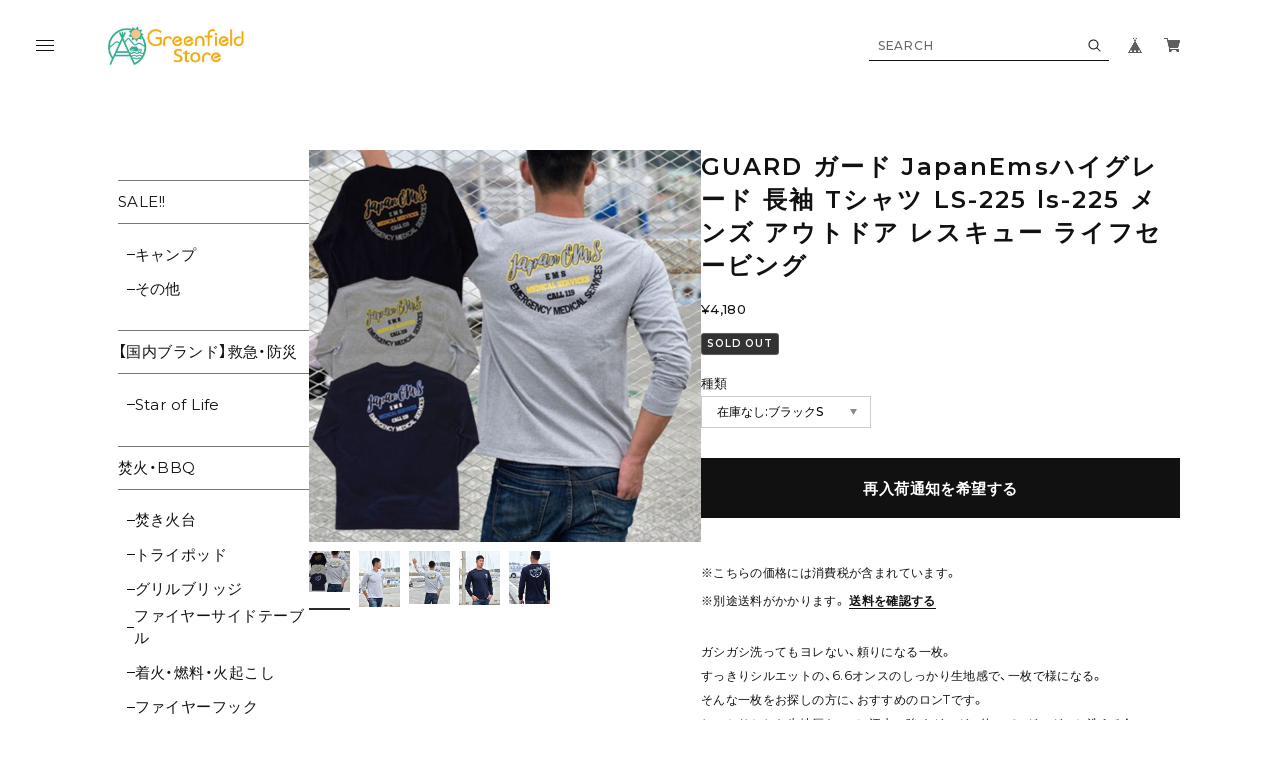

--- FILE ---
content_type: text/html; charset=UTF-8
request_url: https://greenfield.od.m-and-agency.com/items/10837429
body_size: 58673
content:
<!DOCTYPE html>
<html lang="ja">
<head>

<link rel="stylesheet" type="text/css" href="https://cf-baseassets.thebase.in/6d028cc3333ac3604f46b2e09c3711b0/asset/shop/BASEshop-c04794395695aab12cc9.css"/>
	<meta charset="UTF-8">
		<meta name="viewport" content="width=device-width,initial-scale=1">
	<meta name="format-detection" content="telephone=no, email=no, address=no">
	<meta name="copyright" content="FROMO">
	<meta name="BASE-Theme-Name" content="room.">
	<meta name="BASE-Theme-Version" content="25">
					<link href="https://greenfield.od.m-and-agency.com/blog/feed" rel="alternate" type="application/rss+xml" title="Blog | Greenfield Store">
				<meta name="description" content="GUARD (ガード): レスキュー・ライフセービング・スターオブライフ・トライアスロンウェア" />

<meta property="fb:app_id" content="350947278320210" />
<meta property="og:description" content="GUARD (ガード): レスキュー・ライフセービング・スターオブライフ・トライアスロンウェア" />
<meta property="og:title" content="GUARD ガード JapanEmsハイグレード 長袖 Tシャツ LS-225  ls-225 メンズ アウトドア レスキュー ライフセービング | Greenfield Store powered by BASE" />
<meta property="og:image" content="https://baseec-img-mng.akamaized.net/images/item/origin/ac76d456fd3d3f3e2688b50148f2dac8.jpg?imformat=generic&q=90&im=Resize,width=1200,type=normal" />
<meta property="og:url" content="https://greenfield.od.m-and-agency.com/items/10837429" />
<meta property="og:site_name" content="Greenfield Store" />
<meta property="og:type" content="product" />

<meta property="product:price:amount" content="4180" />
<meta property="product:price:currency" content="JPY" />
<meta property="product:product_link" content="https://greenfield.od.m-and-agency.com/items/10837429" />

<meta name="twitter:card" content="summary_large_image" />
<meta name="twitter:site" content="@Greenfieldodsp" />
<meta name="twitter:url" content="https://greenfield.od.m-and-agency.com/items/10837429" />
<meta name="twitter:title" content="GUARD ガード JapanEmsハイグレード 長袖 Tシャツ LS-225  ls-225 メンズ アウトドア レスキュー ライフセービング | Greenfield Store" />
<meta name="twitter:description" content="GUARD (ガード): レスキュー・ライフセービング・スターオブライフ・トライアスロンウェア" />
<meta name="twitter:image" content="https://baseec-img-mng.akamaized.net/images/item/origin/ac76d456fd3d3f3e2688b50148f2dac8.jpg?imformat=generic&q=90&im=Resize,width=1200,type=normal" />
<meta name="keywords" content="着丈,フィットネス,身幅,Greenfield,生地" />
			<title>GUARD ガード JapanEmsハイグレード 長袖 Tシャツ LS-225  ls-225 メンズ アウトドア レスキュー ライフセービング | Greenfield Store</title>
		<link rel='icon' type='image/png' href='//static.thebase.in/favicon.png' />
<link rel='apple-touch-icon' sizes='180x180' href='//static.thebase.in/apple-touch-icon.png' />
<link rel='apple-touch-icon-precomposed' href='//static.thebase.in/apple-touch-icon.png' />

	<link rel='canonical' href='https://greenfield.od.m-and-agency.com/items/10837429' />


		<link rel="preconnect" href="https://fonts.googleapis.com">
	<link rel="preconnect" href="https://fonts.gstatic.com" crossorigin>
	<link rel="preconnect" href="https://basefile.akamaized.net">
	<link rel="preconnect" href="https://basefile.akamaized.net" crossorigin>
	<link rel="preconnect" href="https://cdn.jsdelivr.net">
	<link rel="preconnect" href="https://cdn.jsdelivr.net" crossorigin>
	<link rel="preconnect" href="https://cdnjs.cloudflare.com">
	<link rel="preconnect" href="https://cdnjs.cloudflare.com" crossorigin>

	<link rel="preload" as="style" href="https://cdn.jsdelivr.net/npm/yakuhanjp@3.4.1/dist/css/yakuhanjp.min.css">
	<link rel="preload" as="style" href="https://basefile.akamaized.net/qoo-base-ec/6552c636e8436/style.css?1768288315091">
	<link rel="preload" as="script" href="https://basefile.akamaized.net/qoo-base-ec/65090369d13d1/common.bundle.js?1768288315091">

	<script src="https://basefile.akamaized.net/roomdot-base-ec/63ec864b65361/icon.bundle.js?1768288315091" defer></script>

	<link href="https://fonts.googleapis.com/css2?family=Montserrat:wght@200;300;400;500;600;700;800&family=Zen+Old+Mincho:wght@200;300;400;700;900&display=swap" rel="stylesheet">
	<link rel="stylesheet" href="https://cdn.jsdelivr.net/npm/yakuhanjp@3.4.1/dist/css/yakuhanjp.min.css">
	<link rel="stylesheet" href="https://basefile.akamaized.net/qoo-base-ec/6552c636e8436/style.css?1768288315091">
	
<style type="text/css">
body { 
        background-image: none;
        background-color: #ffffff;
     }
</style>

<style>
html{
	--font-family         : var(--font-gothic);
	--list-col-pc         : 5;
	--list-col-sp         : 3;
	--rank-col-pc         : var(--list-col-pc);
	--rank-col-sp         : var(--list-col-sp);
	--item-category-col-pc: var(--list-col-pc);
	--item-category-col-sp: var(--list-col-sp);
	--item-col-pc         : var(--list-col-pc);
	--item-col-sp         : var(--list-col-sp);
	--bloglist-col-pc     : var(--list-col-pc);
	--bloglist-col-sp     : var(--list-col-sp);
																		--rank-bg-color: #FF9C07;
			--rank-text-color: #ffffff;
											--order-info         : 8;
	--order-youtube      : 9;
	--order-panel        : 9;
	--order-feature      : 1;
	--order-rank         : 2;
	--order-item-category: 4;
	--order-item         : 3;
	--order-category     : 5;
	--order-blog         : 6;
	--order-faq          : 9;
}


.clearfix:after {
 content: " ";
 display: block;
 clear: both; }
/* PCカテゴリ挙動 */
#mainHeader {
 position: relative;
}
.menu li {
 position: static;
}
.menu li ul#appsItemCategoryTag {
 position: absolute;
 top: 100%!important;
 left: 0;
 right: 0;
 width: 100%;
 margin: auto;
 display: flex;
 flex-wrap: wrap;
 background-color: #fff;
 z-index: 9999;
}
.menu li ul#appsItemCategoryTag li {
 border: none;
 padding: 0;
 display: block;
 width: 20%;
 border-left: 1px solid #fff;
}
.mainHeaderNavColor{
 background-color: #78c9a1;
}
.appsItemCategoryTag_lowerchild .mainHeaderNavColor{
 background-color: inherit;
}
.menu li ul#appsItemCategoryTag .appsItemCategoryTag_lowerchild li{
 width: 100%;
}
.menu li ul#appsItemCategoryTag ul.appsItemCategoryTag_lowerchild li a {
 padding: 3px 10px;
}
.menu li ul#appsItemCategoryTag .appsItemCategoryTag_lowerchild li a:hover {
 background: rgba(200,200,200,.8);
}
#js-feature{
 margin-top:45px;
}
@media (max-width: 767px) {
.menu li ul#appsItemCategoryTag li {
 width: 25%;
}
.widget.category .appsItemCategoryTag_child .appsItemCategoryTag_lowerchild{
 display: none;
}
aside.sidenav .widget {
 width: 48%;
}
aside.sidenav .widget.guide,
aside.sidenav .widget.sidebanner,
aside.sidenav .widget.shipping{
 float: right;
}
}

@media (max-width: 478px) {
.mainHeaderNavColor{
 background-color: inherit;
}
aside.sidenav .widget {
 width: 100%;
}
aside.sidenav .widget.guide,
aside.sidenav .widget.sidebanner,
aside.sidenav .widget.shipping{
 float: none;
}
}

/* ブランドリスト */
#TopBrandlist {
 padding: 20px 30px;
}
#TopBrandlist .large_banner ul{
 display:block;
 margin-top:45px;
}
#TopBrandlist .large_banner ul li{
 float:left;
 width: 30%;
 text-align: center;
 margin-bottom: 20px;
}
#TopBrandlist .large_banner ul li:nth-of-type(3n+1){
 clear:both;
 margin-right:5%;
}
#TopBrandlist .large_banner ul li:nth-of-type(3n+2){
 margin-right:5%;
}
#TopBrandlist .large_banner ul li:nth-of-type(3n){
 margin-right:0;
}
#TopBrandlist .large_banner ul li a{
 color:#000000;
 text-decoration:none;
}
#TopBrandlist .large_banner ul li img{
 width:100%;
 height:auto;
 border: 1px #eee solid;
 margin: 0 0 15px 0;
}
.seikihin{
 width: 100%;
 padding: 20px 1%;
}
.seikihin img{
 width: 100%;
}
/*
.large_banner{
 width: 100%;
 margin: 20px 0;
}
.large_banner ul{
 width: 100%;
 margin-top:45px;
 display:flex;
 flex-wrap: wrap;
 justify-content: space-between;
}
.large_banner li{
 width: 18%;
 text-align: center;
 margin-bottom: 20px;
 padding: 15px 0;
 font-size: 20px;
 border: 1px solid #000000;
}

@media (max-width: 480px) {
.large_banner li{
 width: 100%;
}
}
*/
.large_banner img{
 width: 100%;
}
#appsItemCategoryTag>li:nth-of-type(2),
#appsItemCategoryTag>li:nth-of-type(3),
#appsItemCategoryTag>li:nth-of-type(4),
#appsItemCategoryTag>li:nth-of-type(5),
#appsItemCategoryTag>li:nth-of-type(6),
#appsItemCategoryTag>li:nth-of-type(7),
#appsItemCategoryTag>li:nth-of-type(8),
#appsItemCategoryTag>li:nth-of-type(9),
#appsItemCategoryTag>li:nth-of-type(10),
#appsItemCategoryTag>li:nth-of-type(11),
#appsItemCategoryTag>li:nth-of-type(12),
#appsItemCategoryTag>li:nth-of-type(13),
#appsItemCategoryTag>li:nth-of-type(14),
#appsItemCategoryTag>li:nth-of-type(15),
#appsItemCategoryTag>li:nth-of-type(40),
#appsItemCategoryTag>li:nth-of-type(41){
display:none;
}
/*
.c-feature__nav {
 display: none;
}
*/
.c-slide__pic{
 width:100%;
}
.c-slide__pic img{
 width:100%;
}
.instagram_sec{
 width:100%;
}
.instagram_sec h2{
 padding:0 0 0 20px;
}
.instagram_sec p{
 width: 30%;
 margin: 3% auto;
 border: 1px solid #777;
 padding: 2%;
 text-align: center;
 font-size: 24px;
}
.instagram_sec img{
 width:100%;
 margin-top:45px;
}

.c-item--rank_itempage{
 margin-top:90px;
}
#js-feature{
 margin-bottom:90px;
}
.large_banner{
 margin-bottom:90px;
}
@media (max-width: 767px) {
/* ブランドリスト */
#TopBrandlist {
 padding: 0 0;
 width: 95%;
 margin: 20px auto 0 auto;
}
#TopBrandlist .large_banner ul{
 display:block;
 margin-top:45px;
}
#TopBrandlist .large_banner ul li{
 float:left;
 width: 47%;
 text-align: center;
 margin-bottom: 20px;
}

#TopBrandlist .large_banner ul li:nth-of-type(3n+1){
 clear:unset;
 margin-right:0;
}
#TopBrandlist .large_banner ul li:nth-of-type(3n+2){
 margin-right:0;
}
#TopBrandlist .large_banner ul li:nth-of-type(3n){
 margin-right:0;
}
#TopBrandlist .large_banner ul li:nth-of-type(2n+1){
 clear:both;
 margin-right:6%;
}
#TopBrandlist .large_banner ul li:nth-of-type(2n){
 margin-right:0;
}

.c-side__banner {
 display:none;
}
.c-item--rank_itempage{
 margin-top:20vw;
}
}

.c-side__menu #appsItemCategoryTag .appsItemCategoryTag_child>a{
 display:block;
 background-color: #ffffff;
 border-top:1px solid #777777;
 border-bottom:1px solid #777777;
 padding:10px 0 10px 0;
}
.c-side__menu #appsItemCategoryTag .appsItemCategoryTag_lowerchild li+li {
 margin-top: 5px;
}
#appsItemCategoryTag .appsItemCategoryTag_child>a{
 display:block;
 background-color: #ffffff;
 border-top:1px solid #777777;
 border-bottom:1px solid #777777;
 padding:10px 0 10px 0;
}
#js-feature .c-slide__pic{
 display:flex;
 flex-wrap:wrap;
 width: 90%;
 margin: 0 auto;
}
#js-feature .c-slide__pic p{
 width:16%;
}
#js-feature .c-slide__pic p img{
 width:100%;
}
.c-feature__nav {
 opacity: 1;
 visibility: visible;
}
#x_message{
 display:none;
}
@media (max-width: 767px) {
#appsItemCategoryTag .appsItemCategoryTag_child>a{
 display:block;
 background-color: #ffffff;
 border-top:1px solid #777777;
 border-bottom:1px solid #777777;
 padding:10px 0 10px 0;
}
#js-feature{
 margin-top:30px;
}
}
@media (min-width: 768px) {
.l-header__logo .logoImage {
 max-width: 300px;
 max-height: 60px;
}
}
.l-footer__translation{
 display:none;
}

.c-category__list .c-category__item:nth-of-type(40){
 display:none;
}
.c-category__list .c-category__item:nth-of-type(41){
 display:none;
}

.slider .slick-next{
 right:15px;
 z-index:999;
 transform: scaleY(2);
}
.slider .slick-prev{
 left:15px;
 z-index:999;
 transform: scaleY(2);
}
.slider .slick-prev:before {
    content: '<'!important;
}
.slider .slick-next:before {
    content: '>'!important;
}
.slider2 .slick-prev:before {
    color:#000;
}
.slider2 .slick-next:before {
    color:#000;
}

</style>
<script>window.addEventListener('DOMContentLoaded',(event)=>{const langSelector=document.querySelector('.x_i18nSelectBox[name="data[UserLanguage][language_code]"]');if(!langSelector){return} const lang=langSelector.value;document.documentElement.classList.add('lang-'+lang);const footerContactLink=document.querySelector('.js-footer-contact');if(!footerContactLink){return} if(lang==='ja'){footerContactLink.textContent='お問い合わせ'}else{footerContactLink.textContent='CONTACT'}})</script>
<script src="https://ajax.googleapis.com/ajax/libs/jquery/3.7.0/jquery.min.js"></script>
<script type="text/javascript">
	var _gaq = _gaq || [];
	var gtag = gtag || function(){};
</script>
			<script>
window.dataLayer = window.dataLayer || [];
window.dataLayer.push({

	
						'shopTheme': "my_theme_64308",
		
				'shopId': "mandagency",

						'itemId': "10837429",
		
				
							'itemPrice': 4180,
			'GA4ViewItems': [
				{
					'item_id': "10837429",
					'item_name': "GUARD \u30ac\u30fc\u30c9 JapanEms\u30cf\u30a4\u30b0\u30ec\u30fc\u30c9 \u9577\u8896 T\u30b7\u30e3\u30c4 LS-225  ls-225 \u30e1\u30f3\u30ba \u30a2\u30a6\u30c8\u30c9\u30a2 \u30ec\u30b9\u30ad\u30e5\u30fc \u30e9\u30a4\u30d5\u30bb\u30fc\u30d3\u30f3\u30b0",
					'price': 4180,
					'quantity': 1,
				}
			],
		
	
		});
</script>


<!-- Google Tag Manager for thebase.in-->
<noscript><iframe src="//www.googletagmanager.com/ns.html?id=GTM-K652NBTK"
height="0" width="0" style="display:none;visibility:hidden"></iframe></noscript>
<script>(function(w,d,s,l,i){w[l]=w[l]||[];w[l].push({'gtm.start':
new Date().getTime(),event:'gtm.js'});var f=d.getElementsByTagName(s)[0],
j=d.createElement(s),dl=l!='dataLayer'?'&l='+l:'';j.async=true;j.src=
'//www.googletagmanager.com/gtm.js?id='+i+dl;f.parentNode.insertBefore(j,f);
})(window,document,'script','dataLayer','GTM-K652NBTK');</script>
<!-- End Google Tag Manager -->

<script type="text/javascript">


</script>

	


	<!-- Facebook Pixel Code -->
	<script>
		!function(f,b,e,v,n,t,s){if(f.fbq)return;n=f.fbq=function(){n.callMethod?
			n.callMethod.apply(n,arguments):n.queue.push(arguments)};if(!f._fbq)f._fbq=n;
			n.push=n;n.loaded=!0;n.version='2.0';n.queue=[];t=b.createElement(e);t.async=!0;
			t.src=v;s=b.getElementsByTagName(e)[0];s.parentNode.insertBefore(t,s)}(window,
			document,'script','https://connect.facebook.net/en_US/fbevents.js');

			
		fbq('init', '283232793117013', {}, { agent: 'plthebase' });
		fbq('trackSingle', '283232793117013', 'PageView');

				const viewContentEventId = crypto.randomUUID();
		const viewContentEventIdObj = { eventID: viewContentEventId };
		fbq('trackSingle', '283232793117013', 'ViewContent', {"content_ids":["10837429"],"content_name":"GUARD \u30ac\u30fc\u30c9 JapanEms\u30cf\u30a4\u30b0\u30ec\u30fc\u30c9 \u9577\u8896 T\u30b7\u30e3\u30c4 LS-225  ls-225 \u30e1\u30f3\u30ba \u30a2\u30a6\u30c8\u30c9\u30a2 \u30ec\u30b9\u30ad\u30e5\u30fc \u30e9\u30a4\u30d5\u30bb\u30fc\u30d3\u30f3\u30b0","content_type":"product","contents":[{"id":"10837429","quantity":1,"item_price":4180}],"currency":"JPY","value":4180}, viewContentEventIdObj);
		data = JSON.parse('{"content_ids":["10837429"],"content_name":"GUARD \u30ac\u30fc\u30c9 JapanEms\u30cf\u30a4\u30b0\u30ec\u30fc\u30c9 \u9577\u8896 T\u30b7\u30e3\u30c4 LS-225  ls-225 \u30e1\u30f3\u30ba \u30a2\u30a6\u30c8\u30c9\u30a2 \u30ec\u30b9\u30ad\u30e5\u30fc \u30e9\u30a4\u30d5\u30bb\u30fc\u30d3\u30f3\u30b0","content_type":"product","contents":[{"id":"10837429","quantity":1,"item_price":4180}],"currency":"JPY","value":4180}');
		data.event_name = 'ViewContent';
		data.event_id = viewContentEventId;
				if (data) {
			(function(data) {
				window.addEventListener('load', function() {
					$.ajax({
						type: 'POST',
						url: "https://greenfield.od.m-and-agency.com/facebook/conversion/",
						dataType: 'json',
						data: data,
						success: function (data) {},
					})
				})
			})(data)
		}

	</script>
	<!-- End Facebook Pixel Code -->



	
<link rel="stylesheet" type="text/css" href="https://cdn.jsdelivr.net/npm/slick-carousel@1.8.1/slick/slick.css"/>
<link rel="stylesheet" type="text/css" href="https://cdn.jsdelivr.net/npm/slick-carousel@1.8.1/slick/slick-theme.css"/>
<meta name="cot:primaryColor" content="#80bd9f"><meta name="cot:accentColor" content="#000000"><meta name="cot:textColor" content="#000000"><meta name="cot:lightTextColor" content="#ffffff"><meta name="cot:complementaryColor" content="#427ea3"><meta name="cot:titleColor" content="#000000">

	

	<script type="text/javascript">
		;window.NREUM||(NREUM={});NREUM.init={distributed_tracing:{enabled:true},privacy:{cookies_enabled:true},ajax:{deny_list:["bam.nr-data.net"]}};

		;NREUM.loader_config={accountID:"2907216",trustKey:"2804831",agentID:"663072695",licenseKey:"NRJS-4c41e18b2dabf750af0",applicationID:"663072695"}
		;NREUM.info={beacon:"bam.nr-data.net",errorBeacon:"bam.nr-data.net",licenseKey:"NRJS-4c41e18b2dabf750af0",applicationID:"663072695",sa:1}

		;/*! For license information please see nr-loader-spa-1.236.0.min.js.LICENSE.txt */
		(()=>{"use strict";var e,t,r={5763:(e,t,r)=>{r.d(t,{P_:()=>l,Mt:()=>g,C5:()=>s,DL:()=>v,OP:()=>T,lF:()=>D,Yu:()=>y,Dg:()=>h,CX:()=>c,GE:()=>b,sU:()=>_});var n=r(8632),i=r(9567);const o={beacon:n.ce.beacon,errorBeacon:n.ce.errorBeacon,licenseKey:void 0,applicationID:void 0,sa:void 0,queueTime:void 0,applicationTime:void 0,ttGuid:void 0,user:void 0,account:void 0,product:void 0,extra:void 0,jsAttributes:{},userAttributes:void 0,atts:void 0,transactionName:void 0,tNamePlain:void 0},a={};function s(e){if(!e)throw new Error("All info objects require an agent identifier!");if(!a[e])throw new Error("Info for ".concat(e," was never set"));return a[e]}function c(e,t){if(!e)throw new Error("All info objects require an agent identifier!");a[e]=(0,i.D)(t,o),(0,n.Qy)(e,a[e],"info")}var u=r(7056);const d=()=>{const e={blockSelector:"[data-nr-block]",maskInputOptions:{password:!0}};return{allow_bfcache:!0,privacy:{cookies_enabled:!0},ajax:{deny_list:void 0,enabled:!0,harvestTimeSeconds:10},distributed_tracing:{enabled:void 0,exclude_newrelic_header:void 0,cors_use_newrelic_header:void 0,cors_use_tracecontext_headers:void 0,allowed_origins:void 0},session:{domain:void 0,expiresMs:u.oD,inactiveMs:u.Hb},ssl:void 0,obfuscate:void 0,jserrors:{enabled:!0,harvestTimeSeconds:10},metrics:{enabled:!0},page_action:{enabled:!0,harvestTimeSeconds:30},page_view_event:{enabled:!0},page_view_timing:{enabled:!0,harvestTimeSeconds:30,long_task:!1},session_trace:{enabled:!0,harvestTimeSeconds:10},harvest:{tooManyRequestsDelay:60},session_replay:{enabled:!1,harvestTimeSeconds:60,sampleRate:.1,errorSampleRate:.1,maskTextSelector:"*",maskAllInputs:!0,get blockClass(){return"nr-block"},get ignoreClass(){return"nr-ignore"},get maskTextClass(){return"nr-mask"},get blockSelector(){return e.blockSelector},set blockSelector(t){e.blockSelector+=",".concat(t)},get maskInputOptions(){return e.maskInputOptions},set maskInputOptions(t){e.maskInputOptions={...t,password:!0}}},spa:{enabled:!0,harvestTimeSeconds:10}}},f={};function l(e){if(!e)throw new Error("All configuration objects require an agent identifier!");if(!f[e])throw new Error("Configuration for ".concat(e," was never set"));return f[e]}function h(e,t){if(!e)throw new Error("All configuration objects require an agent identifier!");f[e]=(0,i.D)(t,d()),(0,n.Qy)(e,f[e],"config")}function g(e,t){if(!e)throw new Error("All configuration objects require an agent identifier!");var r=l(e);if(r){for(var n=t.split("."),i=0;i<n.length-1;i++)if("object"!=typeof(r=r[n[i]]))return;r=r[n[n.length-1]]}return r}const p={accountID:void 0,trustKey:void 0,agentID:void 0,licenseKey:void 0,applicationID:void 0,xpid:void 0},m={};function v(e){if(!e)throw new Error("All loader-config objects require an agent identifier!");if(!m[e])throw new Error("LoaderConfig for ".concat(e," was never set"));return m[e]}function b(e,t){if(!e)throw new Error("All loader-config objects require an agent identifier!");m[e]=(0,i.D)(t,p),(0,n.Qy)(e,m[e],"loader_config")}const y=(0,n.mF)().o;var w=r(385),x=r(6818);const A={buildEnv:x.Re,bytesSent:{},queryBytesSent:{},customTransaction:void 0,disabled:!1,distMethod:x.gF,isolatedBacklog:!1,loaderType:void 0,maxBytes:3e4,offset:Math.floor(w._A?.performance?.timeOrigin||w._A?.performance?.timing?.navigationStart||Date.now()),onerror:void 0,origin:""+w._A.location,ptid:void 0,releaseIds:{},session:void 0,xhrWrappable:"function"==typeof w._A.XMLHttpRequest?.prototype?.addEventListener,version:x.q4},E={};function T(e){if(!e)throw new Error("All runtime objects require an agent identifier!");if(!E[e])throw new Error("Runtime for ".concat(e," was never set"));return E[e]}function _(e,t){if(!e)throw new Error("All runtime objects require an agent identifier!");E[e]=(0,i.D)(t,A),(0,n.Qy)(e,E[e],"runtime")}function D(e){return function(e){try{const t=s(e);return!!t.licenseKey&&!!t.errorBeacon&&!!t.applicationID}catch(e){return!1}}(e)}},9567:(e,t,r)=>{r.d(t,{D:()=>i});var n=r(50);function i(e,t){try{if(!e||"object"!=typeof e)return(0,n.Z)("Setting a Configurable requires an object as input");if(!t||"object"!=typeof t)return(0,n.Z)("Setting a Configurable requires a model to set its initial properties");const r=Object.create(Object.getPrototypeOf(t),Object.getOwnPropertyDescriptors(t)),o=0===Object.keys(r).length?e:r;for(let a in o)if(void 0!==e[a])try{"object"==typeof e[a]&&"object"==typeof t[a]?r[a]=i(e[a],t[a]):r[a]=e[a]}catch(e){(0,n.Z)("An error occurred while setting a property of a Configurable",e)}return r}catch(e){(0,n.Z)("An error occured while setting a Configurable",e)}}},6818:(e,t,r)=>{r.d(t,{Re:()=>i,gF:()=>o,q4:()=>n});const n="1.236.0",i="PROD",o="CDN"},385:(e,t,r)=>{r.d(t,{FN:()=>a,IF:()=>u,Nk:()=>f,Tt:()=>s,_A:()=>o,il:()=>n,pL:()=>c,v6:()=>i,w1:()=>d});const n="undefined"!=typeof window&&!!window.document,i="undefined"!=typeof WorkerGlobalScope&&("undefined"!=typeof self&&self instanceof WorkerGlobalScope&&self.navigator instanceof WorkerNavigator||"undefined"!=typeof globalThis&&globalThis instanceof WorkerGlobalScope&&globalThis.navigator instanceof WorkerNavigator),o=n?window:"undefined"!=typeof WorkerGlobalScope&&("undefined"!=typeof self&&self instanceof WorkerGlobalScope&&self||"undefined"!=typeof globalThis&&globalThis instanceof WorkerGlobalScope&&globalThis),a=""+o?.location,s=/iPad|iPhone|iPod/.test(navigator.userAgent),c=s&&"undefined"==typeof SharedWorker,u=(()=>{const e=navigator.userAgent.match(/Firefox[/\s](\d+\.\d+)/);return Array.isArray(e)&&e.length>=2?+e[1]:0})(),d=Boolean(n&&window.document.documentMode),f=!!navigator.sendBeacon},1117:(e,t,r)=>{r.d(t,{w:()=>o});var n=r(50);const i={agentIdentifier:"",ee:void 0};class o{constructor(e){try{if("object"!=typeof e)return(0,n.Z)("shared context requires an object as input");this.sharedContext={},Object.assign(this.sharedContext,i),Object.entries(e).forEach((e=>{let[t,r]=e;Object.keys(i).includes(t)&&(this.sharedContext[t]=r)}))}catch(e){(0,n.Z)("An error occured while setting SharedContext",e)}}}},8e3:(e,t,r)=>{r.d(t,{L:()=>d,R:()=>c});var n=r(2177),i=r(1284),o=r(4322),a=r(3325);const s={};function c(e,t){const r={staged:!1,priority:a.p[t]||0};u(e),s[e].get(t)||s[e].set(t,r)}function u(e){e&&(s[e]||(s[e]=new Map))}function d(){let e=arguments.length>0&&void 0!==arguments[0]?arguments[0]:"",t=arguments.length>1&&void 0!==arguments[1]?arguments[1]:"feature";if(u(e),!e||!s[e].get(t))return a(t);s[e].get(t).staged=!0;const r=[...s[e]];function a(t){const r=e?n.ee.get(e):n.ee,a=o.X.handlers;if(r.backlog&&a){var s=r.backlog[t],c=a[t];if(c){for(var u=0;s&&u<s.length;++u)f(s[u],c);(0,i.D)(c,(function(e,t){(0,i.D)(t,(function(t,r){r[0].on(e,r[1])}))}))}delete a[t],r.backlog[t]=null,r.emit("drain-"+t,[])}}r.every((e=>{let[t,r]=e;return r.staged}))&&(r.sort(((e,t)=>e[1].priority-t[1].priority)),r.forEach((e=>{let[t]=e;a(t)})))}function f(e,t){var r=e[1];(0,i.D)(t[r],(function(t,r){var n=e[0];if(r[0]===n){var i=r[1],o=e[3],a=e[2];i.apply(o,a)}}))}},2177:(e,t,r)=>{r.d(t,{c:()=>f,ee:()=>u});var n=r(8632),i=r(2210),o=r(1284),a=r(5763),s="nr@context";let c=(0,n.fP)();var u;function d(){}function f(e){return(0,i.X)(e,s,l)}function l(){return new d}function h(){u.aborted=!0,u.backlog={}}c.ee?u=c.ee:(u=function e(t,r){var n={},c={},f={},g=!1;try{g=16===r.length&&(0,a.OP)(r).isolatedBacklog}catch(e){}var p={on:b,addEventListener:b,removeEventListener:y,emit:v,get:x,listeners:w,context:m,buffer:A,abort:h,aborted:!1,isBuffering:E,debugId:r,backlog:g?{}:t&&"object"==typeof t.backlog?t.backlog:{}};return p;function m(e){return e&&e instanceof d?e:e?(0,i.X)(e,s,l):l()}function v(e,r,n,i,o){if(!1!==o&&(o=!0),!u.aborted||i){t&&o&&t.emit(e,r,n);for(var a=m(n),s=w(e),d=s.length,f=0;f<d;f++)s[f].apply(a,r);var l=T()[c[e]];return l&&l.push([p,e,r,a]),a}}function b(e,t){n[e]=w(e).concat(t)}function y(e,t){var r=n[e];if(r)for(var i=0;i<r.length;i++)r[i]===t&&r.splice(i,1)}function w(e){return n[e]||[]}function x(t){return f[t]=f[t]||e(p,t)}function A(e,t){var r=T();p.aborted||(0,o.D)(e,(function(e,n){t=t||"feature",c[n]=t,t in r||(r[t]=[])}))}function E(e){return!!T()[c[e]]}function T(){return p.backlog}}(void 0,"globalEE"),c.ee=u)},5546:(e,t,r)=>{r.d(t,{E:()=>n,p:()=>i});var n=r(2177).ee.get("handle");function i(e,t,r,i,o){o?(o.buffer([e],i),o.emit(e,t,r)):(n.buffer([e],i),n.emit(e,t,r))}},4322:(e,t,r)=>{r.d(t,{X:()=>o});var n=r(5546);o.on=a;var i=o.handlers={};function o(e,t,r,o){a(o||n.E,i,e,t,r)}function a(e,t,r,i,o){o||(o="feature"),e||(e=n.E);var a=t[o]=t[o]||{};(a[r]=a[r]||[]).push([e,i])}},3239:(e,t,r)=>{r.d(t,{bP:()=>s,iz:()=>c,m$:()=>a});var n=r(385);let i=!1,o=!1;try{const e={get passive(){return i=!0,!1},get signal(){return o=!0,!1}};n._A.addEventListener("test",null,e),n._A.removeEventListener("test",null,e)}catch(e){}function a(e,t){return i||o?{capture:!!e,passive:i,signal:t}:!!e}function s(e,t){let r=arguments.length>2&&void 0!==arguments[2]&&arguments[2],n=arguments.length>3?arguments[3]:void 0;window.addEventListener(e,t,a(r,n))}function c(e,t){let r=arguments.length>2&&void 0!==arguments[2]&&arguments[2],n=arguments.length>3?arguments[3]:void 0;document.addEventListener(e,t,a(r,n))}},4402:(e,t,r)=>{r.d(t,{Ht:()=>u,M:()=>c,Rl:()=>a,ky:()=>s});var n=r(385);const i="xxxxxxxx-xxxx-4xxx-yxxx-xxxxxxxxxxxx";function o(e,t){return e?15&e[t]:16*Math.random()|0}function a(){const e=n._A?.crypto||n._A?.msCrypto;let t,r=0;return e&&e.getRandomValues&&(t=e.getRandomValues(new Uint8Array(31))),i.split("").map((e=>"x"===e?o(t,++r).toString(16):"y"===e?(3&o()|8).toString(16):e)).join("")}function s(e){const t=n._A?.crypto||n._A?.msCrypto;let r,i=0;t&&t.getRandomValues&&(r=t.getRandomValues(new Uint8Array(31)));const a=[];for(var s=0;s<e;s++)a.push(o(r,++i).toString(16));return a.join("")}function c(){return s(16)}function u(){return s(32)}},7056:(e,t,r)=>{r.d(t,{Bq:()=>n,Hb:()=>o,oD:()=>i});const n="NRBA",i=144e5,o=18e5},7894:(e,t,r)=>{function n(){return Math.round(performance.now())}r.d(t,{z:()=>n})},7243:(e,t,r)=>{r.d(t,{e:()=>o});var n=r(385),i={};function o(e){if(e in i)return i[e];if(0===(e||"").indexOf("data:"))return{protocol:"data"};let t;var r=n._A?.location,o={};if(n.il)t=document.createElement("a"),t.href=e;else try{t=new URL(e,r.href)}catch(e){return o}o.port=t.port;var a=t.href.split("://");!o.port&&a[1]&&(o.port=a[1].split("/")[0].split("@").pop().split(":")[1]),o.port&&"0"!==o.port||(o.port="https"===a[0]?"443":"80"),o.hostname=t.hostname||r.hostname,o.pathname=t.pathname,o.protocol=a[0],"/"!==o.pathname.charAt(0)&&(o.pathname="/"+o.pathname);var s=!t.protocol||":"===t.protocol||t.protocol===r.protocol,c=t.hostname===r.hostname&&t.port===r.port;return o.sameOrigin=s&&(!t.hostname||c),"/"===o.pathname&&(i[e]=o),o}},50:(e,t,r)=>{function n(e,t){"function"==typeof console.warn&&(console.warn("New Relic: ".concat(e)),t&&console.warn(t))}r.d(t,{Z:()=>n})},2587:(e,t,r)=>{r.d(t,{N:()=>c,T:()=>u});var n=r(2177),i=r(5546),o=r(8e3),a=r(3325);const s={stn:[a.D.sessionTrace],err:[a.D.jserrors,a.D.metrics],ins:[a.D.pageAction],spa:[a.D.spa],sr:[a.D.sessionReplay,a.D.sessionTrace]};function c(e,t){const r=n.ee.get(t);e&&"object"==typeof e&&(Object.entries(e).forEach((e=>{let[t,n]=e;void 0===u[t]&&(s[t]?s[t].forEach((e=>{n?(0,i.p)("feat-"+t,[],void 0,e,r):(0,i.p)("block-"+t,[],void 0,e,r),(0,i.p)("rumresp-"+t,[Boolean(n)],void 0,e,r)})):n&&(0,i.p)("feat-"+t,[],void 0,void 0,r),u[t]=Boolean(n))})),Object.keys(s).forEach((e=>{void 0===u[e]&&(s[e]?.forEach((t=>(0,i.p)("rumresp-"+e,[!1],void 0,t,r))),u[e]=!1)})),(0,o.L)(t,a.D.pageViewEvent))}const u={}},2210:(e,t,r)=>{r.d(t,{X:()=>i});var n=Object.prototype.hasOwnProperty;function i(e,t,r){if(n.call(e,t))return e[t];var i=r();if(Object.defineProperty&&Object.keys)try{return Object.defineProperty(e,t,{value:i,writable:!0,enumerable:!1}),i}catch(e){}return e[t]=i,i}},1284:(e,t,r)=>{r.d(t,{D:()=>n});const n=(e,t)=>Object.entries(e||{}).map((e=>{let[r,n]=e;return t(r,n)}))},4351:(e,t,r)=>{r.d(t,{P:()=>o});var n=r(2177);const i=()=>{const e=new WeakSet;return(t,r)=>{if("object"==typeof r&&null!==r){if(e.has(r))return;e.add(r)}return r}};function o(e){try{return JSON.stringify(e,i())}catch(e){try{n.ee.emit("internal-error",[e])}catch(e){}}}},3960:(e,t,r)=>{r.d(t,{K:()=>a,b:()=>o});var n=r(3239);function i(){return"undefined"==typeof document||"complete"===document.readyState}function o(e,t){if(i())return e();(0,n.bP)("load",e,t)}function a(e){if(i())return e();(0,n.iz)("DOMContentLoaded",e)}},8632:(e,t,r)=>{r.d(t,{EZ:()=>u,Qy:()=>c,ce:()=>o,fP:()=>a,gG:()=>d,mF:()=>s});var n=r(7894),i=r(385);const o={beacon:"bam.nr-data.net",errorBeacon:"bam.nr-data.net"};function a(){return i._A.NREUM||(i._A.NREUM={}),void 0===i._A.newrelic&&(i._A.newrelic=i._A.NREUM),i._A.NREUM}function s(){let e=a();return e.o||(e.o={ST:i._A.setTimeout,SI:i._A.setImmediate,CT:i._A.clearTimeout,XHR:i._A.XMLHttpRequest,REQ:i._A.Request,EV:i._A.Event,PR:i._A.Promise,MO:i._A.MutationObserver,FETCH:i._A.fetch}),e}function c(e,t,r){let i=a();const o=i.initializedAgents||{},s=o[e]||{};return Object.keys(s).length||(s.initializedAt={ms:(0,n.z)(),date:new Date}),i.initializedAgents={...o,[e]:{...s,[r]:t}},i}function u(e,t){a()[e]=t}function d(){return function(){let e=a();const t=e.info||{};e.info={beacon:o.beacon,errorBeacon:o.errorBeacon,...t}}(),function(){let e=a();const t=e.init||{};e.init={...t}}(),s(),function(){let e=a();const t=e.loader_config||{};e.loader_config={...t}}(),a()}},7956:(e,t,r)=>{r.d(t,{N:()=>i});var n=r(3239);function i(e){let t=arguments.length>1&&void 0!==arguments[1]&&arguments[1],r=arguments.length>2?arguments[2]:void 0,i=arguments.length>3?arguments[3]:void 0;return void(0,n.iz)("visibilitychange",(function(){if(t)return void("hidden"==document.visibilityState&&e());e(document.visibilityState)}),r,i)}},1214:(e,t,r)=>{r.d(t,{em:()=>v,u5:()=>N,QU:()=>S,_L:()=>I,Gm:()=>L,Lg:()=>M,gy:()=>U,BV:()=>Q,Kf:()=>ee});var n=r(2177);const i="nr@original";var o=Object.prototype.hasOwnProperty,a=!1;function s(e,t){return e||(e=n.ee),r.inPlace=function(e,t,n,i,o){n||(n="");var a,s,c,u="-"===n.charAt(0);for(c=0;c<t.length;c++)d(a=e[s=t[c]])||(e[s]=r(a,u?s+n:n,i,s,o))},r.flag=i,r;function r(t,r,n,a,s){return d(t)?t:(r||(r=""),nrWrapper[i]=t,u(t,nrWrapper,e),nrWrapper);function nrWrapper(){var i,u,d,f;try{u=this,i=[...arguments],d="function"==typeof n?n(i,u):n||{}}catch(t){c([t,"",[i,u,a],d],e)}o(r+"start",[i,u,a],d,s);try{return f=t.apply(u,i)}catch(e){throw o(r+"err",[i,u,e],d,s),e}finally{o(r+"end",[i,u,f],d,s)}}}function o(r,n,i,o){if(!a||t){var s=a;a=!0;try{e.emit(r,n,i,t,o)}catch(t){c([t,r,n,i],e)}a=s}}}function c(e,t){t||(t=n.ee);try{t.emit("internal-error",e)}catch(e){}}function u(e,t,r){if(Object.defineProperty&&Object.keys)try{return Object.keys(e).forEach((function(r){Object.defineProperty(t,r,{get:function(){return e[r]},set:function(t){return e[r]=t,t}})})),t}catch(e){c([e],r)}for(var n in e)o.call(e,n)&&(t[n]=e[n]);return t}function d(e){return!(e&&e instanceof Function&&e.apply&&!e[i])}var f=r(2210),l=r(385);const h={},g=XMLHttpRequest,p="addEventListener",m="removeEventListener";function v(e){var t=function(e){return(e||n.ee).get("events")}(e);if(h[t.debugId]++)return t;h[t.debugId]=1;var r=s(t,!0);function i(e){r.inPlace(e,[p,m],"-",o)}function o(e,t){return e[1]}return"getPrototypeOf"in Object&&(l.il&&b(document,i),b(l._A,i),b(g.prototype,i)),t.on(p+"-start",(function(e,t){var n=e[1];if(null!==n&&("function"==typeof n||"object"==typeof n)){var i=(0,f.X)(n,"nr@wrapped",(function(){var e={object:function(){if("function"!=typeof n.handleEvent)return;return n.handleEvent.apply(n,arguments)},function:n}[typeof n];return e?r(e,"fn-",null,e.name||"anonymous"):n}));this.wrapped=e[1]=i}})),t.on(m+"-start",(function(e){e[1]=this.wrapped||e[1]})),t}function b(e,t){let r=e;for(;"object"==typeof r&&!Object.prototype.hasOwnProperty.call(r,p);)r=Object.getPrototypeOf(r);for(var n=arguments.length,i=new Array(n>2?n-2:0),o=2;o<n;o++)i[o-2]=arguments[o];r&&t(r,...i)}var y="fetch-",w=y+"body-",x=["arrayBuffer","blob","json","text","formData"],A=l._A.Request,E=l._A.Response,T="prototype",_="nr@context";const D={};function N(e){const t=function(e){return(e||n.ee).get("fetch")}(e);if(!(A&&E&&l._A.fetch))return t;if(D[t.debugId]++)return t;function r(e,r,n){var i=e[r];"function"==typeof i&&(e[r]=function(){var e,r=[...arguments],o={};t.emit(n+"before-start",[r],o),o[_]&&o[_].dt&&(e=o[_].dt);var a=i.apply(this,r);return t.emit(n+"start",[r,e],a),a.then((function(e){return t.emit(n+"end",[null,e],a),e}),(function(e){throw t.emit(n+"end",[e],a),e}))})}return D[t.debugId]=1,x.forEach((e=>{r(A[T],e,w),r(E[T],e,w)})),r(l._A,"fetch",y),t.on(y+"end",(function(e,r){var n=this;if(r){var i=r.headers.get("content-length");null!==i&&(n.rxSize=i),t.emit(y+"done",[null,r],n)}else t.emit(y+"done",[e],n)})),t}const O={},j=["pushState","replaceState"];function S(e){const t=function(e){return(e||n.ee).get("history")}(e);return!l.il||O[t.debugId]++||(O[t.debugId]=1,s(t).inPlace(window.history,j,"-")),t}var P=r(3239);const C={},R=["appendChild","insertBefore","replaceChild"];function I(e){const t=function(e){return(e||n.ee).get("jsonp")}(e);if(!l.il||C[t.debugId])return t;C[t.debugId]=!0;var r=s(t),i=/[?&](?:callback|cb)=([^&#]+)/,o=/(.*)\.([^.]+)/,a=/^(\w+)(\.|$)(.*)$/;function c(e,t){var r=e.match(a),n=r[1],i=r[3];return i?c(i,t[n]):t[n]}return r.inPlace(Node.prototype,R,"dom-"),t.on("dom-start",(function(e){!function(e){if(!e||"string"!=typeof e.nodeName||"script"!==e.nodeName.toLowerCase())return;if("function"!=typeof e.addEventListener)return;var n=(a=e.src,s=a.match(i),s?s[1]:null);var a,s;if(!n)return;var u=function(e){var t=e.match(o);if(t&&t.length>=3)return{key:t[2],parent:c(t[1],window)};return{key:e,parent:window}}(n);if("function"!=typeof u.parent[u.key])return;var d={};function f(){t.emit("jsonp-end",[],d),e.removeEventListener("load",f,(0,P.m$)(!1)),e.removeEventListener("error",l,(0,P.m$)(!1))}function l(){t.emit("jsonp-error",[],d),t.emit("jsonp-end",[],d),e.removeEventListener("load",f,(0,P.m$)(!1)),e.removeEventListener("error",l,(0,P.m$)(!1))}r.inPlace(u.parent,[u.key],"cb-",d),e.addEventListener("load",f,(0,P.m$)(!1)),e.addEventListener("error",l,(0,P.m$)(!1)),t.emit("new-jsonp",[e.src],d)}(e[0])})),t}var k=r(5763);const H={};function L(e){const t=function(e){return(e||n.ee).get("mutation")}(e);if(!l.il||H[t.debugId])return t;H[t.debugId]=!0;var r=s(t),i=k.Yu.MO;return i&&(window.MutationObserver=function(e){return this instanceof i?new i(r(e,"fn-")):i.apply(this,arguments)},MutationObserver.prototype=i.prototype),t}const z={};function M(e){const t=function(e){return(e||n.ee).get("promise")}(e);if(z[t.debugId])return t;z[t.debugId]=!0;var r=n.c,o=s(t),a=k.Yu.PR;return a&&function(){function e(r){var n=t.context(),i=o(r,"executor-",n,null,!1);const s=Reflect.construct(a,[i],e);return t.context(s).getCtx=function(){return n},s}l._A.Promise=e,Object.defineProperty(e,"name",{value:"Promise"}),e.toString=function(){return a.toString()},Object.setPrototypeOf(e,a),["all","race"].forEach((function(r){const n=a[r];e[r]=function(e){let i=!1;[...e||[]].forEach((e=>{this.resolve(e).then(a("all"===r),a(!1))}));const o=n.apply(this,arguments);return o;function a(e){return function(){t.emit("propagate",[null,!i],o,!1,!1),i=i||!e}}}})),["resolve","reject"].forEach((function(r){const n=a[r];e[r]=function(e){const r=n.apply(this,arguments);return e!==r&&t.emit("propagate",[e,!0],r,!1,!1),r}})),e.prototype=a.prototype;const n=a.prototype.then;a.prototype.then=function(){var e=this,i=r(e);i.promise=e;for(var a=arguments.length,s=new Array(a),c=0;c<a;c++)s[c]=arguments[c];s[0]=o(s[0],"cb-",i,null,!1),s[1]=o(s[1],"cb-",i,null,!1);const u=n.apply(this,s);return i.nextPromise=u,t.emit("propagate",[e,!0],u,!1,!1),u},a.prototype.then[i]=n,t.on("executor-start",(function(e){e[0]=o(e[0],"resolve-",this,null,!1),e[1]=o(e[1],"resolve-",this,null,!1)})),t.on("executor-err",(function(e,t,r){e[1](r)})),t.on("cb-end",(function(e,r,n){t.emit("propagate",[n,!0],this.nextPromise,!1,!1)})),t.on("propagate",(function(e,r,n){this.getCtx&&!r||(this.getCtx=function(){if(e instanceof Promise)var r=t.context(e);return r&&r.getCtx?r.getCtx():this})}))}(),t}const B={},F="requestAnimationFrame";function U(e){const t=function(e){return(e||n.ee).get("raf")}(e);if(!l.il||B[t.debugId]++)return t;B[t.debugId]=1;var r=s(t);return r.inPlace(window,[F],"raf-"),t.on("raf-start",(function(e){e[0]=r(e[0],"fn-")})),t}const q={},G="setTimeout",V="setInterval",X="clearTimeout",W="-start",Z="-",$=[G,"setImmediate",V,X,"clearImmediate"];function Q(e){const t=function(e){return(e||n.ee).get("timer")}(e);if(q[t.debugId]++)return t;q[t.debugId]=1;var r=s(t);return r.inPlace(l._A,$.slice(0,2),G+Z),r.inPlace(l._A,$.slice(2,3),V+Z),r.inPlace(l._A,$.slice(3),X+Z),t.on(V+W,(function(e,t,n){e[0]=r(e[0],"fn-",null,n)})),t.on(G+W,(function(e,t,n){this.method=n,this.timerDuration=isNaN(e[1])?0:+e[1],e[0]=r(e[0],"fn-",this,n)})),t}var Y=r(50);const K={},J=["open","send"];function ee(e){var t=e||n.ee;const r=function(e){return(e||n.ee).get("xhr")}(t);if(K[r.debugId]++)return r;K[r.debugId]=1,v(t);var i=s(r),o=k.Yu.XHR,a=k.Yu.MO,c=k.Yu.PR,u=k.Yu.SI,d="readystatechange",f=["onload","onerror","onabort","onloadstart","onloadend","onprogress","ontimeout"],h=[],g=l._A.XMLHttpRequest.listeners,p=l._A.XMLHttpRequest=function(e){var t=new o(e);function n(){try{r.emit("new-xhr",[t],t),t.addEventListener(d,b,(0,P.m$)(!1))}catch(e){(0,Y.Z)("An error occured while intercepting XHR",e);try{r.emit("internal-error",[e])}catch(e){}}}return this.listeners=g?[...g,n]:[n],this.listeners.forEach((e=>e())),t};function m(e,t){i.inPlace(t,["onreadystatechange"],"fn-",E)}function b(){var e=this,t=r.context(e);e.readyState>3&&!t.resolved&&(t.resolved=!0,r.emit("xhr-resolved",[],e)),i.inPlace(e,f,"fn-",E)}if(function(e,t){for(var r in e)t[r]=e[r]}(o,p),p.prototype=o.prototype,i.inPlace(p.prototype,J,"-xhr-",E),r.on("send-xhr-start",(function(e,t){m(e,t),function(e){h.push(e),a&&(y?y.then(A):u?u(A):(w=-w,x.data=w))}(t)})),r.on("open-xhr-start",m),a){var y=c&&c.resolve();if(!u&&!c){var w=1,x=document.createTextNode(w);new a(A).observe(x,{characterData:!0})}}else t.on("fn-end",(function(e){e[0]&&e[0].type===d||A()}));function A(){for(var e=0;e<h.length;e++)m(0,h[e]);h.length&&(h=[])}function E(e,t){return t}return r}},7825:(e,t,r)=>{r.d(t,{t:()=>n});const n=r(3325).D.ajax},6660:(e,t,r)=>{r.d(t,{A:()=>i,t:()=>n});const n=r(3325).D.jserrors,i="nr@seenError"},3081:(e,t,r)=>{r.d(t,{gF:()=>o,mY:()=>i,t9:()=>n,vz:()=>s,xS:()=>a});const n=r(3325).D.metrics,i="sm",o="cm",a="storeSupportabilityMetrics",s="storeEventMetrics"},4649:(e,t,r)=>{r.d(t,{t:()=>n});const n=r(3325).D.pageAction},7633:(e,t,r)=>{r.d(t,{Dz:()=>i,OJ:()=>a,qw:()=>o,t9:()=>n});const n=r(3325).D.pageViewEvent,i="firstbyte",o="domcontent",a="windowload"},9251:(e,t,r)=>{r.d(t,{t:()=>n});const n=r(3325).D.pageViewTiming},3614:(e,t,r)=>{r.d(t,{BST_RESOURCE:()=>i,END:()=>s,FEATURE_NAME:()=>n,FN_END:()=>u,FN_START:()=>c,PUSH_STATE:()=>d,RESOURCE:()=>o,START:()=>a});const n=r(3325).D.sessionTrace,i="bstResource",o="resource",a="-start",s="-end",c="fn"+a,u="fn"+s,d="pushState"},7836:(e,t,r)=>{r.d(t,{BODY:()=>A,CB_END:()=>E,CB_START:()=>u,END:()=>x,FEATURE_NAME:()=>i,FETCH:()=>_,FETCH_BODY:()=>v,FETCH_DONE:()=>m,FETCH_START:()=>p,FN_END:()=>c,FN_START:()=>s,INTERACTION:()=>l,INTERACTION_API:()=>d,INTERACTION_EVENTS:()=>o,JSONP_END:()=>b,JSONP_NODE:()=>g,JS_TIME:()=>T,MAX_TIMER_BUDGET:()=>a,REMAINING:()=>f,SPA_NODE:()=>h,START:()=>w,originalSetTimeout:()=>y});var n=r(5763);const i=r(3325).D.spa,o=["click","submit","keypress","keydown","keyup","change"],a=999,s="fn-start",c="fn-end",u="cb-start",d="api-ixn-",f="remaining",l="interaction",h="spaNode",g="jsonpNode",p="fetch-start",m="fetch-done",v="fetch-body-",b="jsonp-end",y=n.Yu.ST,w="-start",x="-end",A="-body",E="cb"+x,T="jsTime",_="fetch"},5938:(e,t,r)=>{r.d(t,{W:()=>o});var n=r(5763),i=r(2177);class o{constructor(e,t,r){this.agentIdentifier=e,this.aggregator=t,this.ee=i.ee.get(e,(0,n.OP)(this.agentIdentifier).isolatedBacklog),this.featureName=r,this.blocked=!1}}},9144:(e,t,r)=>{r.d(t,{j:()=>m});var n=r(3325),i=r(5763),o=r(5546),a=r(2177),s=r(7894),c=r(8e3),u=r(3960),d=r(385),f=r(50),l=r(3081),h=r(8632);function g(){const e=(0,h.gG)();["setErrorHandler","finished","addToTrace","inlineHit","addRelease","addPageAction","setCurrentRouteName","setPageViewName","setCustomAttribute","interaction","noticeError","setUserId"].forEach((t=>{e[t]=function(){for(var r=arguments.length,n=new Array(r),i=0;i<r;i++)n[i]=arguments[i];return function(t){for(var r=arguments.length,n=new Array(r>1?r-1:0),i=1;i<r;i++)n[i-1]=arguments[i];let o=[];return Object.values(e.initializedAgents).forEach((e=>{e.exposed&&e.api[t]&&o.push(e.api[t](...n))})),o.length>1?o:o[0]}(t,...n)}}))}var p=r(2587);function m(e){let t=arguments.length>1&&void 0!==arguments[1]?arguments[1]:{},m=arguments.length>2?arguments[2]:void 0,v=arguments.length>3?arguments[3]:void 0,{init:b,info:y,loader_config:w,runtime:x={loaderType:m},exposed:A=!0}=t;const E=(0,h.gG)();y||(b=E.init,y=E.info,w=E.loader_config),(0,i.Dg)(e,b||{}),(0,i.GE)(e,w||{}),(0,i.sU)(e,x),y.jsAttributes??={},d.v6&&(y.jsAttributes.isWorker=!0),(0,i.CX)(e,y),g();const T=function(e,t){t||(0,c.R)(e,"api");const h={};var g=a.ee.get(e),p=g.get("tracer"),m="api-",v=m+"ixn-";function b(t,r,n,o){const a=(0,i.C5)(e);return null===r?delete a.jsAttributes[t]:(0,i.CX)(e,{...a,jsAttributes:{...a.jsAttributes,[t]:r}}),x(m,n,!0,o||null===r?"session":void 0)(t,r)}function y(){}["setErrorHandler","finished","addToTrace","inlineHit","addRelease"].forEach((e=>h[e]=x(m,e,!0,"api"))),h.addPageAction=x(m,"addPageAction",!0,n.D.pageAction),h.setCurrentRouteName=x(m,"routeName",!0,n.D.spa),h.setPageViewName=function(t,r){if("string"==typeof t)return"/"!==t.charAt(0)&&(t="/"+t),(0,i.OP)(e).customTransaction=(r||"http://custom.transaction")+t,x(m,"setPageViewName",!0)()},h.setCustomAttribute=function(e,t){let r=arguments.length>2&&void 0!==arguments[2]&&arguments[2];if("string"==typeof e){if(["string","number"].includes(typeof t)||null===t)return b(e,t,"setCustomAttribute",r);(0,f.Z)("Failed to execute setCustomAttribute.\nNon-null value must be a string or number type, but a type of <".concat(typeof t,"> was provided."))}else(0,f.Z)("Failed to execute setCustomAttribute.\nName must be a string type, but a type of <".concat(typeof e,"> was provided."))},h.setUserId=function(e){if("string"==typeof e||null===e)return b("enduser.id",e,"setUserId",!0);(0,f.Z)("Failed to execute setUserId.\nNon-null value must be a string type, but a type of <".concat(typeof e,"> was provided."))},h.interaction=function(){return(new y).get()};var w=y.prototype={createTracer:function(e,t){var r={},i=this,a="function"==typeof t;return(0,o.p)(v+"tracer",[(0,s.z)(),e,r],i,n.D.spa,g),function(){if(p.emit((a?"":"no-")+"fn-start",[(0,s.z)(),i,a],r),a)try{return t.apply(this,arguments)}catch(e){throw p.emit("fn-err",[arguments,this,"string"==typeof e?new Error(e):e],r),e}finally{p.emit("fn-end",[(0,s.z)()],r)}}}};function x(e,t,r,i){return function(){return(0,o.p)(l.xS,["API/"+t+"/called"],void 0,n.D.metrics,g),i&&(0,o.p)(e+t,[(0,s.z)(),...arguments],r?null:this,i,g),r?void 0:this}}function A(){r.e(439).then(r.bind(r,7438)).then((t=>{let{setAPI:r}=t;r(e),(0,c.L)(e,"api")})).catch((()=>(0,f.Z)("Downloading runtime APIs failed...")))}return["actionText","setName","setAttribute","save","ignore","onEnd","getContext","end","get"].forEach((e=>{w[e]=x(v,e,void 0,n.D.spa)})),h.noticeError=function(e,t){"string"==typeof e&&(e=new Error(e)),(0,o.p)(l.xS,["API/noticeError/called"],void 0,n.D.metrics,g),(0,o.p)("err",[e,(0,s.z)(),!1,t],void 0,n.D.jserrors,g)},d.il?(0,u.b)((()=>A()),!0):A(),h}(e,v);return(0,h.Qy)(e,T,"api"),(0,h.Qy)(e,A,"exposed"),(0,h.EZ)("activatedFeatures",p.T),T}},3325:(e,t,r)=>{r.d(t,{D:()=>n,p:()=>i});const n={ajax:"ajax",jserrors:"jserrors",metrics:"metrics",pageAction:"page_action",pageViewEvent:"page_view_event",pageViewTiming:"page_view_timing",sessionReplay:"session_replay",sessionTrace:"session_trace",spa:"spa"},i={[n.pageViewEvent]:1,[n.pageViewTiming]:2,[n.metrics]:3,[n.jserrors]:4,[n.ajax]:5,[n.sessionTrace]:6,[n.pageAction]:7,[n.spa]:8,[n.sessionReplay]:9}}},n={};function i(e){var t=n[e];if(void 0!==t)return t.exports;var o=n[e]={exports:{}};return r[e](o,o.exports,i),o.exports}i.m=r,i.d=(e,t)=>{for(var r in t)i.o(t,r)&&!i.o(e,r)&&Object.defineProperty(e,r,{enumerable:!0,get:t[r]})},i.f={},i.e=e=>Promise.all(Object.keys(i.f).reduce(((t,r)=>(i.f[r](e,t),t)),[])),i.u=e=>(({78:"page_action-aggregate",147:"metrics-aggregate",242:"session-manager",317:"jserrors-aggregate",348:"page_view_timing-aggregate",412:"lazy-feature-loader",439:"async-api",538:"recorder",590:"session_replay-aggregate",675:"compressor",733:"session_trace-aggregate",786:"page_view_event-aggregate",873:"spa-aggregate",898:"ajax-aggregate"}[e]||e)+"."+{78:"ac76d497",147:"3dc53903",148:"1a20d5fe",242:"2a64278a",317:"49e41428",348:"bd6de33a",412:"2f55ce66",439:"30bd804e",538:"1b18459f",590:"cf0efb30",675:"ae9f91a8",733:"83105561",786:"06482edd",860:"03a8b7a5",873:"e6b09d52",898:"998ef92b"}[e]+"-1.236.0.min.js"),i.o=(e,t)=>Object.prototype.hasOwnProperty.call(e,t),e={},t="NRBA:",i.l=(r,n,o,a)=>{if(e[r])e[r].push(n);else{var s,c;if(void 0!==o)for(var u=document.getElementsByTagName("script"),d=0;d<u.length;d++){var f=u[d];if(f.getAttribute("src")==r||f.getAttribute("data-webpack")==t+o){s=f;break}}s||(c=!0,(s=document.createElement("script")).charset="utf-8",s.timeout=120,i.nc&&s.setAttribute("nonce",i.nc),s.setAttribute("data-webpack",t+o),s.src=r),e[r]=[n];var l=(t,n)=>{s.onerror=s.onload=null,clearTimeout(h);var i=e[r];if(delete e[r],s.parentNode&&s.parentNode.removeChild(s),i&&i.forEach((e=>e(n))),t)return t(n)},h=setTimeout(l.bind(null,void 0,{type:"timeout",target:s}),12e4);s.onerror=l.bind(null,s.onerror),s.onload=l.bind(null,s.onload),c&&document.head.appendChild(s)}},i.r=e=>{"undefined"!=typeof Symbol&&Symbol.toStringTag&&Object.defineProperty(e,Symbol.toStringTag,{value:"Module"}),Object.defineProperty(e,"__esModule",{value:!0})},i.j=364,i.p="https://js-agent.newrelic.com/",(()=>{var e={364:0,953:0};i.f.j=(t,r)=>{var n=i.o(e,t)?e[t]:void 0;if(0!==n)if(n)r.push(n[2]);else{var o=new Promise(((r,i)=>n=e[t]=[r,i]));r.push(n[2]=o);var a=i.p+i.u(t),s=new Error;i.l(a,(r=>{if(i.o(e,t)&&(0!==(n=e[t])&&(e[t]=void 0),n)){var o=r&&("load"===r.type?"missing":r.type),a=r&&r.target&&r.target.src;s.message="Loading chunk "+t+" failed.\n("+o+": "+a+")",s.name="ChunkLoadError",s.type=o,s.request=a,n[1](s)}}),"chunk-"+t,t)}};var t=(t,r)=>{var n,o,[a,s,c]=r,u=0;if(a.some((t=>0!==e[t]))){for(n in s)i.o(s,n)&&(i.m[n]=s[n]);if(c)c(i)}for(t&&t(r);u<a.length;u++)o=a[u],i.o(e,o)&&e[o]&&e[o][0](),e[o]=0},r=window.webpackChunkNRBA=window.webpackChunkNRBA||[];r.forEach(t.bind(null,0)),r.push=t.bind(null,r.push.bind(r))})();var o={};(()=>{i.r(o);var e=i(3325),t=i(5763);const r=Object.values(e.D);function n(e){const n={};return r.forEach((r=>{n[r]=function(e,r){return!1!==(0,t.Mt)(r,"".concat(e,".enabled"))}(r,e)})),n}var a=i(9144);var s=i(5546),c=i(385),u=i(8e3),d=i(5938),f=i(3960),l=i(50);class h extends d.W{constructor(e,t,r){let n=!(arguments.length>3&&void 0!==arguments[3])||arguments[3];super(e,t,r),this.auto=n,this.abortHandler,this.featAggregate,this.onAggregateImported,n&&(0,u.R)(e,r)}importAggregator(){let e=arguments.length>0&&void 0!==arguments[0]?arguments[0]:{};if(this.featAggregate||!this.auto)return;const r=c.il&&!0===(0,t.Mt)(this.agentIdentifier,"privacy.cookies_enabled");let n;this.onAggregateImported=new Promise((e=>{n=e}));const o=async()=>{let t;try{if(r){const{setupAgentSession:e}=await Promise.all([i.e(860),i.e(242)]).then(i.bind(i,3228));t=e(this.agentIdentifier)}}catch(e){(0,l.Z)("A problem occurred when starting up session manager. This page will not start or extend any session.",e)}try{if(!this.shouldImportAgg(this.featureName,t))return void(0,u.L)(this.agentIdentifier,this.featureName);const{lazyFeatureLoader:r}=await i.e(412).then(i.bind(i,8582)),{Aggregate:o}=await r(this.featureName,"aggregate");this.featAggregate=new o(this.agentIdentifier,this.aggregator,e),n(!0)}catch(e){(0,l.Z)("Downloading and initializing ".concat(this.featureName," failed..."),e),this.abortHandler?.(),n(!1)}};c.il?(0,f.b)((()=>o()),!0):o()}shouldImportAgg(r,n){return r!==e.D.sessionReplay||!1!==(0,t.Mt)(this.agentIdentifier,"session_trace.enabled")&&(!!n?.isNew||!!n?.state.sessionReplay)}}var g=i(7633),p=i(7894);class m extends h{static featureName=g.t9;constructor(r,n){let i=!(arguments.length>2&&void 0!==arguments[2])||arguments[2];if(super(r,n,g.t9,i),("undefined"==typeof PerformanceNavigationTiming||c.Tt)&&"undefined"!=typeof PerformanceTiming){const n=(0,t.OP)(r);n[g.Dz]=Math.max(Date.now()-n.offset,0),(0,f.K)((()=>n[g.qw]=Math.max((0,p.z)()-n[g.Dz],0))),(0,f.b)((()=>{const t=(0,p.z)();n[g.OJ]=Math.max(t-n[g.Dz],0),(0,s.p)("timing",["load",t],void 0,e.D.pageViewTiming,this.ee)}))}this.importAggregator()}}var v=i(1117),b=i(1284);class y extends v.w{constructor(e){super(e),this.aggregatedData={}}store(e,t,r,n,i){var o=this.getBucket(e,t,r,i);return o.metrics=function(e,t){t||(t={count:0});return t.count+=1,(0,b.D)(e,(function(e,r){t[e]=w(r,t[e])})),t}(n,o.metrics),o}merge(e,t,r,n,i){var o=this.getBucket(e,t,n,i);if(o.metrics){var a=o.metrics;a.count+=r.count,(0,b.D)(r,(function(e,t){if("count"!==e){var n=a[e],i=r[e];i&&!i.c?a[e]=w(i.t,n):a[e]=function(e,t){if(!t)return e;t.c||(t=x(t.t));return t.min=Math.min(e.min,t.min),t.max=Math.max(e.max,t.max),t.t+=e.t,t.sos+=e.sos,t.c+=e.c,t}(i,a[e])}}))}else o.metrics=r}storeMetric(e,t,r,n){var i=this.getBucket(e,t,r);return i.stats=w(n,i.stats),i}getBucket(e,t,r,n){this.aggregatedData[e]||(this.aggregatedData[e]={});var i=this.aggregatedData[e][t];return i||(i=this.aggregatedData[e][t]={params:r||{}},n&&(i.custom=n)),i}get(e,t){return t?this.aggregatedData[e]&&this.aggregatedData[e][t]:this.aggregatedData[e]}take(e){for(var t={},r="",n=!1,i=0;i<e.length;i++)t[r=e[i]]=A(this.aggregatedData[r]),t[r].length&&(n=!0),delete this.aggregatedData[r];return n?t:null}}function w(e,t){return null==e?function(e){e?e.c++:e={c:1};return e}(t):t?(t.c||(t=x(t.t)),t.c+=1,t.t+=e,t.sos+=e*e,e>t.max&&(t.max=e),e<t.min&&(t.min=e),t):{t:e}}function x(e){return{t:e,min:e,max:e,sos:e*e,c:1}}function A(e){return"object"!=typeof e?[]:(0,b.D)(e,E)}function E(e,t){return t}var T=i(8632),_=i(4402),D=i(4351);var N=i(7956),O=i(3239),j=i(9251);class S extends h{static featureName=j.t;constructor(e,r){let n=!(arguments.length>2&&void 0!==arguments[2])||arguments[2];super(e,r,j.t,n),c.il&&((0,t.OP)(e).initHidden=Boolean("hidden"===document.visibilityState),(0,N.N)((()=>(0,s.p)("docHidden",[(0,p.z)()],void 0,j.t,this.ee)),!0),(0,O.bP)("pagehide",(()=>(0,s.p)("winPagehide",[(0,p.z)()],void 0,j.t,this.ee))),this.importAggregator())}}var P=i(3081);class C extends h{static featureName=P.t9;constructor(e,t){let r=!(arguments.length>2&&void 0!==arguments[2])||arguments[2];super(e,t,P.t9,r),this.importAggregator()}}var R,I=i(2210),k=i(1214),H=i(2177),L={};try{R=localStorage.getItem("__nr_flags").split(","),console&&"function"==typeof console.log&&(L.console=!0,-1!==R.indexOf("dev")&&(L.dev=!0),-1!==R.indexOf("nr_dev")&&(L.nrDev=!0))}catch(e){}function z(e){try{L.console&&z(e)}catch(e){}}L.nrDev&&H.ee.on("internal-error",(function(e){z(e.stack)})),L.dev&&H.ee.on("fn-err",(function(e,t,r){z(r.stack)})),L.dev&&(z("NR AGENT IN DEVELOPMENT MODE"),z("flags: "+(0,b.D)(L,(function(e,t){return e})).join(", ")));var M=i(6660);class B extends h{static featureName=M.t;constructor(r,n){let i=!(arguments.length>2&&void 0!==arguments[2])||arguments[2];super(r,n,M.t,i),this.skipNext=0;try{this.removeOnAbort=new AbortController}catch(e){}const o=this;o.ee.on("fn-start",(function(e,t,r){o.abortHandler&&(o.skipNext+=1)})),o.ee.on("fn-err",(function(t,r,n){o.abortHandler&&!n[M.A]&&((0,I.X)(n,M.A,(function(){return!0})),this.thrown=!0,(0,s.p)("err",[n,(0,p.z)()],void 0,e.D.jserrors,o.ee))})),o.ee.on("fn-end",(function(){o.abortHandler&&!this.thrown&&o.skipNext>0&&(o.skipNext-=1)})),o.ee.on("internal-error",(function(t){(0,s.p)("ierr",[t,(0,p.z)(),!0],void 0,e.D.jserrors,o.ee)})),this.origOnerror=c._A.onerror,c._A.onerror=this.onerrorHandler.bind(this),c._A.addEventListener("unhandledrejection",(t=>{const r=function(e){let t="Unhandled Promise Rejection: ";if(e instanceof Error)try{return e.message=t+e.message,e}catch(t){return e}if(void 0===e)return new Error(t);try{return new Error(t+(0,D.P)(e))}catch(e){return new Error(t)}}(t.reason);(0,s.p)("err",[r,(0,p.z)(),!1,{unhandledPromiseRejection:1}],void 0,e.D.jserrors,this.ee)}),(0,O.m$)(!1,this.removeOnAbort?.signal)),(0,k.gy)(this.ee),(0,k.BV)(this.ee),(0,k.em)(this.ee),(0,t.OP)(r).xhrWrappable&&(0,k.Kf)(this.ee),this.abortHandler=this.#e,this.importAggregator()}#e(){this.removeOnAbort?.abort(),this.abortHandler=void 0}onerrorHandler(t,r,n,i,o){"function"==typeof this.origOnerror&&this.origOnerror(...arguments);try{this.skipNext?this.skipNext-=1:(0,s.p)("err",[o||new F(t,r,n),(0,p.z)()],void 0,e.D.jserrors,this.ee)}catch(t){try{(0,s.p)("ierr",[t,(0,p.z)(),!0],void 0,e.D.jserrors,this.ee)}catch(e){}}return!1}}function F(e,t,r){this.message=e||"Uncaught error with no additional information",this.sourceURL=t,this.line=r}let U=1;const q="nr@id";function G(e){const t=typeof e;return!e||"object"!==t&&"function"!==t?-1:e===c._A?0:(0,I.X)(e,q,(function(){return U++}))}function V(e){if("string"==typeof e&&e.length)return e.length;if("object"==typeof e){if("undefined"!=typeof ArrayBuffer&&e instanceof ArrayBuffer&&e.byteLength)return e.byteLength;if("undefined"!=typeof Blob&&e instanceof Blob&&e.size)return e.size;if(!("undefined"!=typeof FormData&&e instanceof FormData))try{return(0,D.P)(e).length}catch(e){return}}}var X=i(7243);class W{constructor(e){this.agentIdentifier=e,this.generateTracePayload=this.generateTracePayload.bind(this),this.shouldGenerateTrace=this.shouldGenerateTrace.bind(this)}generateTracePayload(e){if(!this.shouldGenerateTrace(e))return null;var r=(0,t.DL)(this.agentIdentifier);if(!r)return null;var n=(r.accountID||"").toString()||null,i=(r.agentID||"").toString()||null,o=(r.trustKey||"").toString()||null;if(!n||!i)return null;var a=(0,_.M)(),s=(0,_.Ht)(),c=Date.now(),u={spanId:a,traceId:s,timestamp:c};return(e.sameOrigin||this.isAllowedOrigin(e)&&this.useTraceContextHeadersForCors())&&(u.traceContextParentHeader=this.generateTraceContextParentHeader(a,s),u.traceContextStateHeader=this.generateTraceContextStateHeader(a,c,n,i,o)),(e.sameOrigin&&!this.excludeNewrelicHeader()||!e.sameOrigin&&this.isAllowedOrigin(e)&&this.useNewrelicHeaderForCors())&&(u.newrelicHeader=this.generateTraceHeader(a,s,c,n,i,o)),u}generateTraceContextParentHeader(e,t){return"00-"+t+"-"+e+"-01"}generateTraceContextStateHeader(e,t,r,n,i){return i+"@nr=0-1-"+r+"-"+n+"-"+e+"----"+t}generateTraceHeader(e,t,r,n,i,o){if(!("function"==typeof c._A?.btoa))return null;var a={v:[0,1],d:{ty:"Browser",ac:n,ap:i,id:e,tr:t,ti:r}};return o&&n!==o&&(a.d.tk=o),btoa((0,D.P)(a))}shouldGenerateTrace(e){return this.isDtEnabled()&&this.isAllowedOrigin(e)}isAllowedOrigin(e){var r=!1,n={};if((0,t.Mt)(this.agentIdentifier,"distributed_tracing")&&(n=(0,t.P_)(this.agentIdentifier).distributed_tracing),e.sameOrigin)r=!0;else if(n.allowed_origins instanceof Array)for(var i=0;i<n.allowed_origins.length;i++){var o=(0,X.e)(n.allowed_origins[i]);if(e.hostname===o.hostname&&e.protocol===o.protocol&&e.port===o.port){r=!0;break}}return r}isDtEnabled(){var e=(0,t.Mt)(this.agentIdentifier,"distributed_tracing");return!!e&&!!e.enabled}excludeNewrelicHeader(){var e=(0,t.Mt)(this.agentIdentifier,"distributed_tracing");return!!e&&!!e.exclude_newrelic_header}useNewrelicHeaderForCors(){var e=(0,t.Mt)(this.agentIdentifier,"distributed_tracing");return!!e&&!1!==e.cors_use_newrelic_header}useTraceContextHeadersForCors(){var e=(0,t.Mt)(this.agentIdentifier,"distributed_tracing");return!!e&&!!e.cors_use_tracecontext_headers}}var Z=i(7825),$=["load","error","abort","timeout"],Q=$.length,Y=t.Yu.REQ,K=c._A.XMLHttpRequest;class J extends h{static featureName=Z.t;constructor(r,n){let i=!(arguments.length>2&&void 0!==arguments[2])||arguments[2];super(r,n,Z.t,i),(0,t.OP)(r).xhrWrappable&&(this.dt=new W(r),this.handler=(e,t,r,n)=>(0,s.p)(e,t,r,n,this.ee),(0,k.u5)(this.ee),(0,k.Kf)(this.ee),function(r,n,i,o){function a(e){var t=this;t.totalCbs=0,t.called=0,t.cbTime=0,t.end=E,t.ended=!1,t.xhrGuids={},t.lastSize=null,t.loadCaptureCalled=!1,t.params=this.params||{},t.metrics=this.metrics||{},e.addEventListener("load",(function(r){_(t,e)}),(0,O.m$)(!1)),c.IF||e.addEventListener("progress",(function(e){t.lastSize=e.loaded}),(0,O.m$)(!1))}function s(e){this.params={method:e[0]},T(this,e[1]),this.metrics={}}function u(e,n){var i=(0,t.DL)(r);i.xpid&&this.sameOrigin&&n.setRequestHeader("X-NewRelic-ID",i.xpid);var a=o.generateTracePayload(this.parsedOrigin);if(a){var s=!1;a.newrelicHeader&&(n.setRequestHeader("newrelic",a.newrelicHeader),s=!0),a.traceContextParentHeader&&(n.setRequestHeader("traceparent",a.traceContextParentHeader),a.traceContextStateHeader&&n.setRequestHeader("tracestate",a.traceContextStateHeader),s=!0),s&&(this.dt=a)}}function d(e,t){var r=this.metrics,i=e[0],o=this;if(r&&i){var a=V(i);a&&(r.txSize=a)}this.startTime=(0,p.z)(),this.listener=function(e){try{"abort"!==e.type||o.loadCaptureCalled||(o.params.aborted=!0),("load"!==e.type||o.called===o.totalCbs&&(o.onloadCalled||"function"!=typeof t.onload)&&"function"==typeof o.end)&&o.end(t)}catch(e){try{n.emit("internal-error",[e])}catch(e){}}};for(var s=0;s<Q;s++)t.addEventListener($[s],this.listener,(0,O.m$)(!1))}function f(e,t,r){this.cbTime+=e,t?this.onloadCalled=!0:this.called+=1,this.called!==this.totalCbs||!this.onloadCalled&&"function"==typeof r.onload||"function"!=typeof this.end||this.end(r)}function l(e,t){var r=""+G(e)+!!t;this.xhrGuids&&!this.xhrGuids[r]&&(this.xhrGuids[r]=!0,this.totalCbs+=1)}function h(e,t){var r=""+G(e)+!!t;this.xhrGuids&&this.xhrGuids[r]&&(delete this.xhrGuids[r],this.totalCbs-=1)}function g(){this.endTime=(0,p.z)()}function m(e,t){t instanceof K&&"load"===e[0]&&n.emit("xhr-load-added",[e[1],e[2]],t)}function v(e,t){t instanceof K&&"load"===e[0]&&n.emit("xhr-load-removed",[e[1],e[2]],t)}function b(e,t,r){t instanceof K&&("onload"===r&&(this.onload=!0),("load"===(e[0]&&e[0].type)||this.onload)&&(this.xhrCbStart=(0,p.z)()))}function y(e,t){this.xhrCbStart&&n.emit("xhr-cb-time",[(0,p.z)()-this.xhrCbStart,this.onload,t],t)}function w(e){var t,r=e[1]||{};"string"==typeof e[0]?t=e[0]:e[0]&&e[0].url?t=e[0].url:c._A?.URL&&e[0]&&e[0]instanceof URL&&(t=e[0].href),t&&(this.parsedOrigin=(0,X.e)(t),this.sameOrigin=this.parsedOrigin.sameOrigin);var n=o.generateTracePayload(this.parsedOrigin);if(n&&(n.newrelicHeader||n.traceContextParentHeader))if("string"==typeof e[0]||c._A?.URL&&e[0]&&e[0]instanceof URL){var i={};for(var a in r)i[a]=r[a];i.headers=new Headers(r.headers||{}),s(i.headers,n)&&(this.dt=n),e.length>1?e[1]=i:e.push(i)}else e[0]&&e[0].headers&&s(e[0].headers,n)&&(this.dt=n);function s(e,t){var r=!1;return t.newrelicHeader&&(e.set("newrelic",t.newrelicHeader),r=!0),t.traceContextParentHeader&&(e.set("traceparent",t.traceContextParentHeader),t.traceContextStateHeader&&e.set("tracestate",t.traceContextStateHeader),r=!0),r}}function x(e,t){this.params={},this.metrics={},this.startTime=(0,p.z)(),this.dt=t,e.length>=1&&(this.target=e[0]),e.length>=2&&(this.opts=e[1]);var r,n=this.opts||{},i=this.target;"string"==typeof i?r=i:"object"==typeof i&&i instanceof Y?r=i.url:c._A?.URL&&"object"==typeof i&&i instanceof URL&&(r=i.href),T(this,r);var o=(""+(i&&i instanceof Y&&i.method||n.method||"GET")).toUpperCase();this.params.method=o,this.txSize=V(n.body)||0}function A(t,r){var n;this.endTime=(0,p.z)(),this.params||(this.params={}),this.params.status=r?r.status:0,"string"==typeof this.rxSize&&this.rxSize.length>0&&(n=+this.rxSize);var o={txSize:this.txSize,rxSize:n,duration:(0,p.z)()-this.startTime};i("xhr",[this.params,o,this.startTime,this.endTime,"fetch"],this,e.D.ajax)}function E(t){var r=this.params,n=this.metrics;if(!this.ended){this.ended=!0;for(var o=0;o<Q;o++)t.removeEventListener($[o],this.listener,!1);r.aborted||(n.duration=(0,p.z)()-this.startTime,this.loadCaptureCalled||4!==t.readyState?null==r.status&&(r.status=0):_(this,t),n.cbTime=this.cbTime,i("xhr",[r,n,this.startTime,this.endTime,"xhr"],this,e.D.ajax))}}function T(e,t){var r=(0,X.e)(t),n=e.params;n.hostname=r.hostname,n.port=r.port,n.protocol=r.protocol,n.host=r.hostname+":"+r.port,n.pathname=r.pathname,e.parsedOrigin=r,e.sameOrigin=r.sameOrigin}function _(e,t){e.params.status=t.status;var r=function(e,t){var r=e.responseType;return"json"===r&&null!==t?t:"arraybuffer"===r||"blob"===r||"json"===r?V(e.response):"text"===r||""===r||void 0===r?V(e.responseText):void 0}(t,e.lastSize);if(r&&(e.metrics.rxSize=r),e.sameOrigin){var n=t.getResponseHeader("X-NewRelic-App-Data");n&&(e.params.cat=n.split(", ").pop())}e.loadCaptureCalled=!0}n.on("new-xhr",a),n.on("open-xhr-start",s),n.on("open-xhr-end",u),n.on("send-xhr-start",d),n.on("xhr-cb-time",f),n.on("xhr-load-added",l),n.on("xhr-load-removed",h),n.on("xhr-resolved",g),n.on("addEventListener-end",m),n.on("removeEventListener-end",v),n.on("fn-end",y),n.on("fetch-before-start",w),n.on("fetch-start",x),n.on("fn-start",b),n.on("fetch-done",A)}(r,this.ee,this.handler,this.dt),this.importAggregator())}}var ee=i(3614);const{BST_RESOURCE:te,RESOURCE:re,START:ne,END:ie,FEATURE_NAME:oe,FN_END:ae,FN_START:se,PUSH_STATE:ce}=ee;var ue=i(7836);const{FEATURE_NAME:de,START:fe,END:le,BODY:he,CB_END:ge,JS_TIME:pe,FETCH:me,FN_START:ve,CB_START:be,FN_END:ye}=ue;var we=i(4649);class xe extends h{static featureName=we.t;constructor(e,t){let r=!(arguments.length>2&&void 0!==arguments[2])||arguments[2];super(e,t,we.t,r),this.importAggregator()}}new class{constructor(e){let t=arguments.length>1&&void 0!==arguments[1]?arguments[1]:(0,_.ky)(16);c._A?(this.agentIdentifier=t,this.sharedAggregator=new y({agentIdentifier:this.agentIdentifier}),this.features={},this.desiredFeatures=new Set(e.features||[]),this.desiredFeatures.add(m),Object.assign(this,(0,a.j)(this.agentIdentifier,e,e.loaderType||"agent")),this.start()):(0,l.Z)("Failed to initial the agent. Could not determine the runtime environment.")}get config(){return{info:(0,t.C5)(this.agentIdentifier),init:(0,t.P_)(this.agentIdentifier),loader_config:(0,t.DL)(this.agentIdentifier),runtime:(0,t.OP)(this.agentIdentifier)}}start(){const t="features";try{const r=n(this.agentIdentifier),i=[...this.desiredFeatures];i.sort(((t,r)=>e.p[t.featureName]-e.p[r.featureName])),i.forEach((t=>{if(r[t.featureName]||t.featureName===e.D.pageViewEvent){const n=function(t){switch(t){case e.D.ajax:return[e.D.jserrors];case e.D.sessionTrace:return[e.D.ajax,e.D.pageViewEvent];case e.D.sessionReplay:return[e.D.sessionTrace];case e.D.pageViewTiming:return[e.D.pageViewEvent];default:return[]}}(t.featureName);n.every((e=>r[e]))||(0,l.Z)("".concat(t.featureName," is enabled but one or more dependent features has been disabled (").concat((0,D.P)(n),"). This may cause unintended consequences or missing data...")),this.features[t.featureName]=new t(this.agentIdentifier,this.sharedAggregator)}})),(0,T.Qy)(this.agentIdentifier,this.features,t)}catch(e){(0,l.Z)("Failed to initialize all enabled instrument classes (agent aborted) -",e);for(const e in this.features)this.features[e].abortHandler?.();const r=(0,T.fP)();return delete r.initializedAgents[this.agentIdentifier]?.api,delete r.initializedAgents[this.agentIdentifier]?.[t],delete this.sharedAggregator,r.ee?.abort(),delete r.ee?.get(this.agentIdentifier),!1}}}({features:[J,m,S,class extends h{static featureName=oe;constructor(t,r){if(super(t,r,oe,!(arguments.length>2&&void 0!==arguments[2])||arguments[2]),!c.il)return;const n=this.ee;let i;(0,k.QU)(n),this.eventsEE=(0,k.em)(n),this.eventsEE.on(se,(function(e,t){this.bstStart=(0,p.z)()})),this.eventsEE.on(ae,(function(t,r){(0,s.p)("bst",[t[0],r,this.bstStart,(0,p.z)()],void 0,e.D.sessionTrace,n)})),n.on(ce+ne,(function(e){this.time=(0,p.z)(),this.startPath=location.pathname+location.hash})),n.on(ce+ie,(function(t){(0,s.p)("bstHist",[location.pathname+location.hash,this.startPath,this.time],void 0,e.D.sessionTrace,n)}));try{i=new PerformanceObserver((t=>{const r=t.getEntries();(0,s.p)(te,[r],void 0,e.D.sessionTrace,n)})),i.observe({type:re,buffered:!0})}catch(e){}this.importAggregator({resourceObserver:i})}},C,xe,B,class extends h{static featureName=de;constructor(e,r){if(super(e,r,de,!(arguments.length>2&&void 0!==arguments[2])||arguments[2]),!c.il)return;if(!(0,t.OP)(e).xhrWrappable)return;try{this.removeOnAbort=new AbortController}catch(e){}let n,i=0;const o=this.ee.get("tracer"),a=(0,k._L)(this.ee),s=(0,k.Lg)(this.ee),u=(0,k.BV)(this.ee),d=(0,k.Kf)(this.ee),f=this.ee.get("events"),l=(0,k.u5)(this.ee),h=(0,k.QU)(this.ee),g=(0,k.Gm)(this.ee);function m(e,t){h.emit("newURL",[""+window.location,t])}function v(){i++,n=window.location.hash,this[ve]=(0,p.z)()}function b(){i--,window.location.hash!==n&&m(0,!0);var e=(0,p.z)();this[pe]=~~this[pe]+e-this[ve],this[ye]=e}function y(e,t){e.on(t,(function(){this[t]=(0,p.z)()}))}this.ee.on(ve,v),s.on(be,v),a.on(be,v),this.ee.on(ye,b),s.on(ge,b),a.on(ge,b),this.ee.buffer([ve,ye,"xhr-resolved"],this.featureName),f.buffer([ve],this.featureName),u.buffer(["setTimeout"+le,"clearTimeout"+fe,ve],this.featureName),d.buffer([ve,"new-xhr","send-xhr"+fe],this.featureName),l.buffer([me+fe,me+"-done",me+he+fe,me+he+le],this.featureName),h.buffer(["newURL"],this.featureName),g.buffer([ve],this.featureName),s.buffer(["propagate",be,ge,"executor-err","resolve"+fe],this.featureName),o.buffer([ve,"no-"+ve],this.featureName),a.buffer(["new-jsonp","cb-start","jsonp-error","jsonp-end"],this.featureName),y(l,me+fe),y(l,me+"-done"),y(a,"new-jsonp"),y(a,"jsonp-end"),y(a,"cb-start"),h.on("pushState-end",m),h.on("replaceState-end",m),window.addEventListener("hashchange",m,(0,O.m$)(!0,this.removeOnAbort?.signal)),window.addEventListener("load",m,(0,O.m$)(!0,this.removeOnAbort?.signal)),window.addEventListener("popstate",(function(){m(0,i>1)}),(0,O.m$)(!0,this.removeOnAbort?.signal)),this.abortHandler=this.#e,this.importAggregator()}#e(){this.removeOnAbort?.abort(),this.abortHandler=void 0}}],loaderType:"spa"})})(),window.NRBA=o})();
				var shopId = 'mandagency';
		newrelic.setCustomAttribute("Base.shop_id", shopId);
			</script>



<link rel="stylesheet" href="https://cf-baseassets.thebase.in/6d028cc3333ac3604f46b2e09c3711b0/asset/shop/BASEshop-c04794395695aab12cc9.css">


		<!-- Google Tag Manager -->
<script>(function(w,d,s,l,i){w[l]=w[l]||[];w[l].push({'gtm.start':
new Date().getTime(),event:'gtm.js'});var f=d.getElementsByTagName(s)[0],
j=d.createElement(s),dl=l!='dataLayer'?'&l='+l:'';j.async=true;j.src=
'https://www.googletagmanager.com/gtm.js?id='+i+dl;f.parentNode.insertBefore(j,f);
})(window,document,'script','dataLayer','GTM-K2PTMHG');</script>
<!-- End Google Tag Manager -->

<!-- Google Tag Manager (noscript) -->
<noscript><iframe src="https://www.googletagmanager.com/ns.html?id=GTM-K2PTMHG"
height="0" width="0" style="display:none;visibility:hidden"></iframe></noscript>
<!-- End Google Tag Manager (noscript) -->	
			<script>
			gtag('event', 'view_item', {
				currency: 'JPY',
				value: 4180,
				items: [{
					item_id: '10837429',
					item_name: "GUARD \u30ac\u30fc\u30c9 JapanEms\u30cf\u30a4\u30b0\u30ec\u30fc\u30c9 \u9577\u8896 T\u30b7\u30e3\u30c4 LS-225  ls-225 \u30e1\u30f3\u30ba \u30a2\u30a6\u30c8\u30c9\u30a2 \u30ec\u30b9\u30ad\u30e5\u30fc \u30e9\u30a4\u30d5\u30bb\u30fc\u30d3\u30f3\u30b0",
					price: 4180,
					quantity: 1,
				}],
			});
		</script>
	
<script src='https://ajax.googleapis.com/ajax/libs/jquery/3.7.1/jquery.min.js'></script>
<script>window.__BASE_JQUERY__ = jQuery.noConflict(true)</script>

</head>
<body class="body sub-page item-page mv-animation">
<img id="tracimg" style="display: none;">

<script type="text/javascript">
	var url = "https\u003a\u002f\u002ftrack.thebase.in\u002findex.php\u003fdc\u005faction\u003daccess\u002findex\u0026type\u003d2\u0026view\u005fshop\u005fid\u003dmandagency\u0026url\u003dhttp\u00253A\u00252F\u00252Fgreenfield.od.m-and-agency.com\u00252Fitems\u00252F10837429\u0026time\u003d1769026733";
	var ref = document.referrer;
	if(ref!=""){
		url = url + '&referer=' + encodeURI(ref);
	}
	document.getElementById('tracimg').src = url;
</script>

<script>
(function() {
	const urlParams = new URLSearchParams(window.location.search);
	const campaignName = urlParams.get('from');
	
	if (campaignName) {
		const timestamp = Math.floor(Date.now() / 1000);
		const imgHtml = '<img height="1" width="1" style="display:none;" ' +
			'src="https://thebase.com/trackings/add/' + 
			encodeURIComponent(campaignName) + '/1?time=' + timestamp + '" />';
		
		document.currentScript.insertAdjacentHTML('afterend', imgHtml);
	}
})();
</script>

				<div class="c-modal u-sp" id="js-search-modal">
			<div class="c-modal__close" id="js-close-search"></div>
				<div class="c-modal__inner">
				<form class="c-search" action="//greenfield.od.m-and-agency.com/search" method="get">
					<input class="c-search__input js-search" type="text" name="q" placeholder="SEARCH" value="" autocomplete="off">
					<button type="button" class="c-submenu__searchbtn c-search__btn" id="js-search-btn">
						<div class="c-search__btn__inner js-icon--search"></div>
					</button>
				</form>
									<div class="c-modal__section">
													<h2 class="c-modal__caption">HOT WORDS</h2>
												<div class="c-modal__links">
															<a class="c-modal__link" href="//greenfield.od.m-and-agency.com/search?q=fizan">
									<span class="c-modal__link__icon js-icon--search"></span>
									<span class="c-modal__link__key">fizan</span>
								</a>
																						<a class="c-modal__link" href="//greenfield.od.m-and-agency.com/search?q=corerocca">
									<span class="c-modal__link__icon js-icon--search"></span>
									<span class="c-modal__link__key">corerocca</span>
								</a>
																						<a class="c-modal__link" href="//greenfield.od.m-and-agency.com/search?q=what will be will be">
									<span class="c-modal__link__icon js-icon--search"></span>
									<span class="c-modal__link__key">what will be will be</span>
								</a>
																						<a class="c-modal__link" href="//greenfield.od.m-and-agency.com/search?q=we know enough">
									<span class="c-modal__link__icon js-icon--search"></span>
									<span class="c-modal__link__key">we know enough</span>
								</a>
																						<a class="c-modal__link" href="//greenfield.od.m-and-agency.com/search?q=dang shades">
									<span class="c-modal__link__icon js-icon--search"></span>
									<span class="c-modal__link__key">dang shades</span>
								</a>
																						<a class="c-modal__link" href="//greenfield.od.m-and-agency.com/search?q=5050workshop">
									<span class="c-modal__link__icon js-icon--search"></span>
									<span class="c-modal__link__key">5050workshop</span>
								</a>
													</div>
					</div>
							</div>
		</div>
	
	<nav class="c-menu" id="js-drawer">
		<button class="c-menu__close c-menubtn c-menubtn--close js-menu-close">
			<span></span>
			<span></span>
			<span></span>
		</button>
		<div class="c-menu__inner">
			<ul class="c-menu__list">
<li class="c-menu__item"><a href="https://greenfield.od.m-and-agency.com">HOME</a></li>
<!--
<li class="c-menu__item"><a href="https://greenfield.od.m-and-agency.com/about">ABOUT</a></li>
-->
			<li class="c-menu__item"><a href="https://greenfield.od.m-and-agency.com#new-arrivals">NEW ARRIVALS</a></li>
		<li class="c-menu__item"><div>CATEGORY</div> <ul id="appsItemCategoryTag">  <li class="appsItemCategoryTag_child"> <a href="https://greenfield.od.m-and-agency.com/categories/6645803" class="mainHeaderNavColor">SALE!!</a>  <ul class="appsItemCategoryTag_lowerchild">  <li> <a href="https://greenfield.od.m-and-agency.com/categories/6645808" class="mainHeaderNavColor appsItemCategoryTag_lowerLink">キャンプ</a> </li>  <li> <a href="https://greenfield.od.m-and-agency.com/categories/6645810" class="mainHeaderNavColor appsItemCategoryTag_lowerLink">その他</a> </li>  </ul>  </li>  <li class="appsItemCategoryTag_child"> <a href="https://greenfield.od.m-and-agency.com/categories/4294269" class="mainHeaderNavColor">特集</a>  <ul class="appsItemCategoryTag_lowerchild">  <li> <a href="https://greenfield.od.m-and-agency.com/categories/4294656" class="mainHeaderNavColor appsItemCategoryTag_lowerLink">ギフトセット</a> </li>  </ul>  </li>  <li class="appsItemCategoryTag_child"> <a href="https://greenfield.od.m-and-agency.com/categories/4294219" class="mainHeaderNavColor">【海外ブランド】キャンプ・アウトドア</a>  <ul class="appsItemCategoryTag_lowerchild">  <li> <a href="https://greenfield.od.m-and-agency.com/categories/4294270" class="mainHeaderNavColor appsItemCategoryTag_lowerLink">baladeo</a> </li>  <li> <a href="https://greenfield.od.m-and-agency.com/categories/4294272" class="mainHeaderNavColor appsItemCategoryTag_lowerLink">BORETTI</a> </li>  <li> <a href="https://greenfield.od.m-and-agency.com/categories/4294271" class="mainHeaderNavColor appsItemCategoryTag_lowerLink">BUSHMEN</a> </li>  <li> <a href="https://greenfield.od.m-and-agency.com/categories/4294273" class="mainHeaderNavColor appsItemCategoryTag_lowerLink">Deejo</a> </li>  <li> <a href="https://greenfield.od.m-and-agency.com/categories/4303010" class="mainHeaderNavColor appsItemCategoryTag_lowerLink">Drinktanks</a> </li>  <li> <a href="https://greenfield.od.m-and-agency.com/categories/4303012" class="mainHeaderNavColor appsItemCategoryTag_lowerLink">Fieldmark</a> </li>  <li> <a href="https://greenfield.od.m-and-agency.com/categories/4294274" class="mainHeaderNavColor appsItemCategoryTag_lowerLink">HELSPORT</a> </li>  <li> <a href="https://greenfield.od.m-and-agency.com/categories/4294299" class="mainHeaderNavColor appsItemCategoryTag_lowerLink">JD BURFORD</a> </li>  <li> <a href="https://greenfield.od.m-and-agency.com/categories/4294276" class="mainHeaderNavColor appsItemCategoryTag_lowerLink">KAARI</a> </li>  <li> <a href="https://greenfield.od.m-and-agency.com/categories/4294275" class="mainHeaderNavColor appsItemCategoryTag_lowerLink">LATENTEISLAISE</a> </li>  <li> <a href="https://greenfield.od.m-and-agency.com/categories/4294277" class="mainHeaderNavColor appsItemCategoryTag_lowerLink">LEVITAT</a> </li>  <li> <a href="https://greenfield.od.m-and-agency.com/categories/4294279" class="mainHeaderNavColor appsItemCategoryTag_lowerLink">ORCA</a> </li>  <li> <a href="https://greenfield.od.m-and-agency.com/categories/4294280" class="mainHeaderNavColor appsItemCategoryTag_lowerLink">Ozpig</a> </li>  <li> <a href="https://greenfield.od.m-and-agency.com/categories/4303013" class="mainHeaderNavColor appsItemCategoryTag_lowerLink">PRANDI</a> </li>  <li> <a href="https://greenfield.od.m-and-agency.com/categories/4294281" class="mainHeaderNavColor appsItemCategoryTag_lowerLink">SOLSTICKAN</a> </li>  <li> <a href="https://greenfield.od.m-and-agency.com/categories/4294748" class="mainHeaderNavColor appsItemCategoryTag_lowerLink">Victorinox</a> </li>  <li> <a href="https://greenfield.od.m-and-agency.com/categories/5982489" class="mainHeaderNavColor appsItemCategoryTag_lowerLink">KeepCup</a> </li>  </ul>  </li>  <li class="appsItemCategoryTag_child"> <a href="https://greenfield.od.m-and-agency.com/categories/4294220" class="mainHeaderNavColor">【海外ブランド】ウインタースポーツ</a>  <ul class="appsItemCategoryTag_lowerchild">  <li> <a href="https://greenfield.od.m-and-agency.com/categories/4294284" class="mainHeaderNavColor appsItemCategoryTag_lowerLink">HOTCHILLYS</a> </li>  <li> <a href="https://greenfield.od.m-and-agency.com/categories/4294285" class="mainHeaderNavColor appsItemCategoryTag_lowerLink">NORDIC GRIP</a> </li>  <li> <a href="https://greenfield.od.m-and-agency.com/categories/4294286" class="mainHeaderNavColor appsItemCategoryTag_lowerLink">Swix</a> </li>  <li> <a href="https://greenfield.od.m-and-agency.com/categories/4294745" class="mainHeaderNavColor appsItemCategoryTag_lowerLink">ONE WAY</a> </li>  <li> <a href="https://greenfield.od.m-and-agency.com/categories/4294287" class="mainHeaderNavColor appsItemCategoryTag_lowerLink">TOKO</a> </li>  <li> <a href="https://greenfield.od.m-and-agency.com/categories/4294288" class="mainHeaderNavColor appsItemCategoryTag_lowerLink">Ulvang</a> </li>  <li> <a href="https://greenfield.od.m-and-agency.com/categories/6559776" class="mainHeaderNavColor appsItemCategoryTag_lowerLink">NORD</a> </li>  </ul>  </li>  <li class="appsItemCategoryTag_child"> <a href="https://greenfield.od.m-and-agency.com/categories/4294221" class="mainHeaderNavColor">【海外ブランド】トレッキング ノルディックウォーク</a>  <ul class="appsItemCategoryTag_lowerchild">  <li> <a href="https://greenfield.od.m-and-agency.com/categories/4294300" class="mainHeaderNavColor appsItemCategoryTag_lowerLink">EXEL</a> </li>  <li> <a href="https://greenfield.od.m-and-agency.com/categories/4294301" class="mainHeaderNavColor appsItemCategoryTag_lowerLink">FIZAN</a> </li>  </ul>  </li>  <li class="appsItemCategoryTag_child"> <a href="https://greenfield.od.m-and-agency.com/categories/4294223" class="mainHeaderNavColor">【海外ブランド】サーフ・スケートボード</a>  <ul class="appsItemCategoryTag_lowerchild">  <li> <a href="https://greenfield.od.m-and-agency.com/categories/4294303" class="mainHeaderNavColor appsItemCategoryTag_lowerLink">HereToday</a> </li>  <li> <a href="https://greenfield.od.m-and-agency.com/categories/4294304" class="mainHeaderNavColor appsItemCategoryTag_lowerLink">OSC</a> </li>  <li> <a href="https://greenfield.od.m-and-agency.com/categories/4294305" class="mainHeaderNavColor appsItemCategoryTag_lowerLink">POLeR(ポーラー)</a> </li>  </ul>  </li>  <li class="appsItemCategoryTag_child"> <a href="https://greenfield.od.m-and-agency.com/categories/4294224" class="mainHeaderNavColor">【海外ブランド】ライフスタイル</a>  <ul class="appsItemCategoryTag_lowerchild">  <li> <a href="https://greenfield.od.m-and-agency.com/categories/4294306" class="mainHeaderNavColor appsItemCategoryTag_lowerLink">abeego</a> </li>  <li> <a href="https://greenfield.od.m-and-agency.com/categories/4294308" class="mainHeaderNavColor appsItemCategoryTag_lowerLink">BUGATTI</a> </li>  <li> <a href="https://greenfield.od.m-and-agency.com/categories/4294313" class="mainHeaderNavColor appsItemCategoryTag_lowerLink">CHABATREE</a> </li>  <li> <a href="https://greenfield.od.m-and-agency.com/categories/4294752" class="mainHeaderNavColor appsItemCategoryTag_lowerLink">Eir NYC</a> </li>  <li> <a href="https://greenfield.od.m-and-agency.com/categories/4294312" class="mainHeaderNavColor appsItemCategoryTag_lowerLink">epicurean</a> </li>  <li> <a href="https://greenfield.od.m-and-agency.com/categories/4294311" class="mainHeaderNavColor appsItemCategoryTag_lowerLink">FOG CLEAN</a> </li>  <li> <a href="https://greenfield.od.m-and-agency.com/categories/4294310" class="mainHeaderNavColor appsItemCategoryTag_lowerLink">Green PAN</a> </li>  <li> <a href="https://greenfield.od.m-and-agency.com/categories/4294316" class="mainHeaderNavColor appsItemCategoryTag_lowerLink">iSTOR</a> </li>  <li> <a href="https://greenfield.od.m-and-agency.com/categories/4294317" class="mainHeaderNavColor appsItemCategoryTag_lowerLink">JOKJOR</a> </li>  <li> <a href="https://greenfield.od.m-and-agency.com/categories/4294318" class="mainHeaderNavColor appsItemCategoryTag_lowerLink">NOMADIX</a> </li>  <li> <a href="https://greenfield.od.m-and-agency.com/categories/6690434" class="mainHeaderNavColor appsItemCategoryTag_lowerLink">Peace Cafe</a> </li>  <li> <a href="https://greenfield.od.m-and-agency.com/categories/4294320" class="mainHeaderNavColor appsItemCategoryTag_lowerLink">REDECKER</a> </li>  <li> <a href="https://greenfield.od.m-and-agency.com/categories/4294321" class="mainHeaderNavColor appsItemCategoryTag_lowerLink">Robert Herder</a> </li>  <li> <a href="https://greenfield.od.m-and-agency.com/categories/4294322" class="mainHeaderNavColor appsItemCategoryTag_lowerLink">seagull</a> </li>  <li> <a href="https://greenfield.od.m-and-agency.com/categories/4294324" class="mainHeaderNavColor appsItemCategoryTag_lowerLink">SOLIDTEKNICS</a> </li>  <li> <a href="https://greenfield.od.m-and-agency.com/categories/4303016" class="mainHeaderNavColor appsItemCategoryTag_lowerLink">SOS from Texas</a> </li>  <li> <a href="https://greenfield.od.m-and-agency.com/categories/4294399" class="mainHeaderNavColor appsItemCategoryTag_lowerLink">Vita Craft</a> </li>  <li> <a href="https://greenfield.od.m-and-agency.com/categories/4294323" class="mainHeaderNavColor appsItemCategoryTag_lowerLink">ZIP TOP</a> </li>  <li> <a href="https://greenfield.od.m-and-agency.com/categories/4294754" class="mainHeaderNavColor appsItemCategoryTag_lowerLink">ZASSENHAUS</a> </li>  <li> <a href="https://greenfield.od.m-and-agency.com/categories/4485701" class="mainHeaderNavColor appsItemCategoryTag_lowerLink">TRAMONTINA</a> </li>  <li> <a href="https://greenfield.od.m-and-agency.com/categories/4493455" class="mainHeaderNavColor appsItemCategoryTag_lowerLink">FLORINDA</a> </li>  <li> <a href="https://greenfield.od.m-and-agency.com/categories/4531504" class="mainHeaderNavColor appsItemCategoryTag_lowerLink">stojo</a> </li>  <li> <a href="https://greenfield.od.m-and-agency.com/categories/4591645" class="mainHeaderNavColor appsItemCategoryTag_lowerLink">steakchamp</a> </li>  <li> <a href="https://greenfield.od.m-and-agency.com/categories/5977160" class="mainHeaderNavColor appsItemCategoryTag_lowerLink">CHAMP</a> </li>  <li> <a href="https://greenfield.od.m-and-agency.com/categories/5982515" class="mainHeaderNavColor appsItemCategoryTag_lowerLink">MAHO</a> </li>  </ul>  </li>  <li class="appsItemCategoryTag_child"> <a href="https://greenfield.od.m-and-agency.com/categories/4294225" class="mainHeaderNavColor">【海外ブランド】食品・飲料・調味料</a>  <ul class="appsItemCategoryTag_lowerchild">  <li> <a href="https://greenfield.od.m-and-agency.com/categories/4294325" class="mainHeaderNavColor appsItemCategoryTag_lowerLink">GROWER&#039;S CUP</a> </li>  <li> <a href="https://greenfield.od.m-and-agency.com/categories/4294327" class="mainHeaderNavColor appsItemCategoryTag_lowerLink">MAPLE3</a> </li>  <li> <a href="https://greenfield.od.m-and-agency.com/categories/4294328" class="mainHeaderNavColor appsItemCategoryTag_lowerLink">march</a> </li>  <li> <a href="https://greenfield.od.m-and-agency.com/categories/6690441" class="mainHeaderNavColor appsItemCategoryTag_lowerLink">Peace Cafe</a> </li>  <li> <a href="https://greenfield.od.m-and-agency.com/categories/4294330" class="mainHeaderNavColor appsItemCategoryTag_lowerLink">RATION</a> </li>  </ul>  </li>  <li class="appsItemCategoryTag_child"> <a href="https://greenfield.od.m-and-agency.com/categories/4294227" class="mainHeaderNavColor">【海外ブランド】スポーツ・アウトドアウェア&amp;グッズ</a>  <ul class="appsItemCategoryTag_lowerchild">  <li> <a href="https://greenfield.od.m-and-agency.com/categories/4294336" class="mainHeaderNavColor appsItemCategoryTag_lowerLink">FlipRocks</a> </li>  <li> <a href="https://greenfield.od.m-and-agency.com/categories/4294337" class="mainHeaderNavColor appsItemCategoryTag_lowerLink">DANG SHADES</a> </li>  <li> <a href="https://greenfield.od.m-and-agency.com/categories/4294338" class="mainHeaderNavColor appsItemCategoryTag_lowerLink">Lundhags</a> </li>  <li> <a href="https://greenfield.od.m-and-agency.com/categories/4294339" class="mainHeaderNavColor appsItemCategoryTag_lowerLink">Mil-Spec</a> </li>  <li> <a href="https://greenfield.od.m-and-agency.com/categories/4294332" class="mainHeaderNavColor appsItemCategoryTag_lowerLink">SvenCanSee</a> </li>  </ul>  </li>  <li class="appsItemCategoryTag_child"> <a href="https://greenfield.od.m-and-agency.com/categories/4294228" class="mainHeaderNavColor">【国内ブランド】キャンプ・アウトドア</a>  <ul class="appsItemCategoryTag_lowerchild">  <li> <a href="https://greenfield.od.m-and-agency.com/categories/4294539" class="mainHeaderNavColor appsItemCategoryTag_lowerLink">196ひのきのキャンプ用品</a> </li>  <li> <a href="https://greenfield.od.m-and-agency.com/categories/4294349" class="mainHeaderNavColor appsItemCategoryTag_lowerLink">a+ (エープラス)</a> </li>  <li> <a href="https://greenfield.od.m-and-agency.com/categories/4336439" class="mainHeaderNavColor appsItemCategoryTag_lowerLink">ANDAIR</a> </li>  <li> <a href="https://greenfield.od.m-and-agency.com/categories/4294350" class="mainHeaderNavColor appsItemCategoryTag_lowerLink">belmont</a> </li>  <li> <a href="https://greenfield.od.m-and-agency.com/categories/4294351" class="mainHeaderNavColor appsItemCategoryTag_lowerLink">Bush Craft inc.</a> </li>  <li> <a href="https://greenfield.od.m-and-agency.com/categories/4294356" class="mainHeaderNavColor appsItemCategoryTag_lowerLink">CAMPOOPARTS</a> </li>  <li> <a href="https://greenfield.od.m-and-agency.com/categories/4294355" class="mainHeaderNavColor appsItemCategoryTag_lowerLink">CARRY THE SUN</a> </li>  <li> <a href="https://greenfield.od.m-and-agency.com/categories/4294357" class="mainHeaderNavColor appsItemCategoryTag_lowerLink">Cridas</a> </li>  <li> <a href="https://greenfield.od.m-and-agency.com/categories/4294358" class="mainHeaderNavColor appsItemCategoryTag_lowerLink">DUG</a> </li>  <li> <a href="https://greenfield.od.m-and-agency.com/categories/4294359" class="mainHeaderNavColor appsItemCategoryTag_lowerLink">efim</a> </li>  <li> <a href="https://greenfield.od.m-and-agency.com/categories/4294354" class="mainHeaderNavColor appsItemCategoryTag_lowerLink">EPIgas</a> </li>  <li> <a href="https://greenfield.od.m-and-agency.com/categories/4834548" class="mainHeaderNavColor appsItemCategoryTag_lowerLink">GREBEWORKS</a> </li>  <li> <a href="https://greenfield.od.m-and-agency.com/categories/4294352" class="mainHeaderNavColor appsItemCategoryTag_lowerLink">grn outdoor</a> </li>  <li> <a href="https://greenfield.od.m-and-agency.com/categories/4294353" class="mainHeaderNavColor appsItemCategoryTag_lowerLink">GOME works</a> </li>  <li> <a href="https://greenfield.od.m-and-agency.com/categories/4294362" class="mainHeaderNavColor appsItemCategoryTag_lowerLink">Hang Out</a> </li>  <li> <a href="https://greenfield.od.m-and-agency.com/categories/4294363" class="mainHeaderNavColor appsItemCategoryTag_lowerLink">HYEY</a> </li>  <li> <a href="https://greenfield.od.m-and-agency.com/categories/4294364" class="mainHeaderNavColor appsItemCategoryTag_lowerLink">IKIKI</a> </li>  <li> <a href="https://greenfield.od.m-and-agency.com/categories/4294365" class="mainHeaderNavColor appsItemCategoryTag_lowerLink">kikihi-bi</a> </li>  <li> <a href="https://greenfield.od.m-and-agency.com/categories/4294366" class="mainHeaderNavColor appsItemCategoryTag_lowerLink">Mt.SUMI</a> </li>  <li> <a href="https://greenfield.od.m-and-agency.com/categories/4294367" class="mainHeaderNavColor appsItemCategoryTag_lowerLink">MANIKA</a> </li>  <li> <a href="https://greenfield.od.m-and-agency.com/categories/4294371" class="mainHeaderNavColor appsItemCategoryTag_lowerLink">NAP</a> </li>  <li> <a href="https://greenfield.od.m-and-agency.com/categories/4294368" class="mainHeaderNavColor appsItemCategoryTag_lowerLink">ONOE</a> </li>  <li> <a href="https://greenfield.od.m-and-agency.com/categories/4294370" class="mainHeaderNavColor appsItemCategoryTag_lowerLink">パジャマムーン</a> </li>  <li> <a href="https://greenfield.od.m-and-agency.com/categories/4294369" class="mainHeaderNavColor appsItemCategoryTag_lowerLink">romo</a> </li>  <li> <a href="https://greenfield.od.m-and-agency.com/categories/4294372" class="mainHeaderNavColor appsItemCategoryTag_lowerLink">What will be will be</a> </li>  <li> <a href="https://greenfield.od.m-and-agency.com/categories/4393490" class="mainHeaderNavColor appsItemCategoryTag_lowerLink">LoaMythos</a> </li>  <li> <a href="https://greenfield.od.m-and-agency.com/categories/4393493" class="mainHeaderNavColor appsItemCategoryTag_lowerLink">FIRESIDE</a> </li>  <li> <a href="https://greenfield.od.m-and-agency.com/categories/4393494" class="mainHeaderNavColor appsItemCategoryTag_lowerLink">POST GENERAL</a> </li>  <li> <a href="https://greenfield.od.m-and-agency.com/categories/4468894" class="mainHeaderNavColor appsItemCategoryTag_lowerLink">YDK野外道具工房</a> </li>  <li> <a href="https://greenfield.od.m-and-agency.com/categories/4558610" class="mainHeaderNavColor appsItemCategoryTag_lowerLink">WRAPS</a> </li>  <li> <a href="https://greenfield.od.m-and-agency.com/categories/4661757" class="mainHeaderNavColor appsItemCategoryTag_lowerLink">5050 WORK SHOP</a> </li>  <li> <a href="https://greenfield.od.m-and-agency.com/categories/4740700" class="mainHeaderNavColor appsItemCategoryTag_lowerLink">J FURNITURE</a> </li>  <li> <a href="https://greenfield.od.m-and-agency.com/categories/4756703" class="mainHeaderNavColor appsItemCategoryTag_lowerLink">桂紀章</a> </li>  <li> <a href="https://greenfield.od.m-and-agency.com/categories/4760940" class="mainHeaderNavColor appsItemCategoryTag_lowerLink">米島フエルト産業</a> </li>  <li> <a href="https://greenfield.od.m-and-agency.com/categories/4779615" class="mainHeaderNavColor appsItemCategoryTag_lowerLink">タシロ</a> </li>  <li> <a href="https://greenfield.od.m-and-agency.com/categories/4846448" class="mainHeaderNavColor appsItemCategoryTag_lowerLink">URAKAKA</a> </li>  <li> <a href="https://greenfield.od.m-and-agency.com/categories/4850896" class="mainHeaderNavColor appsItemCategoryTag_lowerLink">MasudaLEATHER</a> </li>  <li> <a href="https://greenfield.od.m-and-agency.com/categories/5027674" class="mainHeaderNavColor appsItemCategoryTag_lowerLink">SotoLabo</a> </li>  <li> <a href="https://greenfield.od.m-and-agency.com/categories/5087035" class="mainHeaderNavColor appsItemCategoryTag_lowerLink">GraphiteBlue</a> </li>  <li> <a href="https://greenfield.od.m-and-agency.com/categories/5093298" class="mainHeaderNavColor appsItemCategoryTag_lowerLink">ASOBUGU</a> </li>  <li> <a href="https://greenfield.od.m-and-agency.com/categories/5146564" class="mainHeaderNavColor appsItemCategoryTag_lowerLink">Mt.Paulownia</a> </li>  <li> <a href="https://greenfield.od.m-and-agency.com/categories/5174007" class="mainHeaderNavColor appsItemCategoryTag_lowerLink">BROOKLYNWORKS</a> </li>  <li> <a href="https://greenfield.od.m-and-agency.com/categories/5204540" class="mainHeaderNavColor appsItemCategoryTag_lowerLink">we know enough ＜ (ウィーノーイナフ)</a> </li>  <li> <a href="https://greenfield.od.m-and-agency.com/categories/5220036" class="mainHeaderNavColor appsItemCategoryTag_lowerLink"> corerocca(コレロッカ)</a> </li>  <li> <a href="https://greenfield.od.m-and-agency.com/categories/5220195" class="mainHeaderNavColor appsItemCategoryTag_lowerLink">bibibi</a> </li>  <li> <a href="https://greenfield.od.m-and-agency.com/categories/5265471" class="mainHeaderNavColor appsItemCategoryTag_lowerLink">stockarts.</a> </li>  <li> <a href="https://greenfield.od.m-and-agency.com/categories/5267209" class="mainHeaderNavColor appsItemCategoryTag_lowerLink">KALUGII</a> </li>  <li> <a href="https://greenfield.od.m-and-agency.com/categories/5267663" class="mainHeaderNavColor appsItemCategoryTag_lowerLink">GRASSE TOKYO</a> </li>  <li> <a href="https://greenfield.od.m-and-agency.com/categories/5311470" class="mainHeaderNavColor appsItemCategoryTag_lowerLink">ADDSPICEFACTORY</a> </li>  <li> <a href="https://greenfield.od.m-and-agency.com/categories/5327341" class="mainHeaderNavColor appsItemCategoryTag_lowerLink">YAMAKATA</a> </li>  <li> <a href="https://greenfield.od.m-and-agency.com/categories/5388759" class="mainHeaderNavColor appsItemCategoryTag_lowerLink">フォレストウォッシャー</a> </li>  <li> <a href="https://greenfield.od.m-and-agency.com/categories/5412686" class="mainHeaderNavColor appsItemCategoryTag_lowerLink">BRIDGES FACT（ブリッジズファクト）</a> </li>  <li> <a href="https://greenfield.od.m-and-agency.com/categories/5450733" class="mainHeaderNavColor appsItemCategoryTag_lowerLink">馬場製作所</a> </li>  <li> <a href="https://greenfield.od.m-and-agency.com/categories/5574419" class="mainHeaderNavColor appsItemCategoryTag_lowerLink">cyrus9（サイラスナイン）</a> </li>  <li> <a href="https://greenfield.od.m-and-agency.com/categories/5789958" class="mainHeaderNavColor appsItemCategoryTag_lowerLink">UM(ユーエム)</a> </li>  <li> <a href="https://greenfield.od.m-and-agency.com/categories/5864788" class="mainHeaderNavColor appsItemCategoryTag_lowerLink">suu design works</a> </li>  <li> <a href="https://greenfield.od.m-and-agency.com/categories/5939864" class="mainHeaderNavColor appsItemCategoryTag_lowerLink">PACKING</a> </li>  </ul>  </li>  <li class="appsItemCategoryTag_child"> <a href="https://greenfield.od.m-and-agency.com/categories/4294229" class="mainHeaderNavColor">【国内ブランド】トレッキング ノルディックウォーク</a>  <ul class="appsItemCategoryTag_lowerchild">  <li> <a href="https://greenfield.od.m-and-agency.com/categories/4294373" class="mainHeaderNavColor appsItemCategoryTag_lowerLink">KIZAKI</a> </li>  </ul>  </li>  <li class="appsItemCategoryTag_child"> <a href="https://greenfield.od.m-and-agency.com/categories/4294230" class="mainHeaderNavColor">【国内ブランド】食品・飲料・調味料</a>  <ul class="appsItemCategoryTag_lowerchild">  <li> <a href="https://greenfield.od.m-and-agency.com/categories/4294379" class="mainHeaderNavColor appsItemCategoryTag_lowerLink">FAZELLO FARM</a> </li>  <li> <a href="https://greenfield.od.m-and-agency.com/categories/4294377" class="mainHeaderNavColor appsItemCategoryTag_lowerLink">GOODWOODTERRACE</a> </li>  <li> <a href="https://greenfield.od.m-and-agency.com/categories/4294382" class="mainHeaderNavColor appsItemCategoryTag_lowerLink">366vivi</a> </li>  <li> <a href="https://greenfield.od.m-and-agency.com/categories/4294383" class="mainHeaderNavColor appsItemCategoryTag_lowerLink">REDUP</a> </li>  <li> <a href="https://greenfield.od.m-and-agency.com/categories/4294374" class="mainHeaderNavColor appsItemCategoryTag_lowerLink">YODELL</a> </li>  <li> <a href="https://greenfield.od.m-and-agency.com/categories/4294387" class="mainHeaderNavColor appsItemCategoryTag_lowerLink">うれし野ラボ</a> </li>  <li> <a href="https://greenfield.od.m-and-agency.com/categories/4294384" class="mainHeaderNavColor appsItemCategoryTag_lowerLink">自然共生</a> </li>  <li> <a href="https://greenfield.od.m-and-agency.com/categories/4294385" class="mainHeaderNavColor appsItemCategoryTag_lowerLink">しまんと百笑かんぱに</a> </li>  <li> <a href="https://greenfield.od.m-and-agency.com/categories/4294386" class="mainHeaderNavColor appsItemCategoryTag_lowerLink">スコシリーズ</a> </li>  <li> <a href="https://greenfield.od.m-and-agency.com/categories/4294380" class="mainHeaderNavColor appsItemCategoryTag_lowerLink">早川しょうゆみそ</a> </li>  <li> <a href="https://greenfield.od.m-and-agency.com/categories/4294376" class="mainHeaderNavColor appsItemCategoryTag_lowerLink">阪東食品</a> </li>  <li> <a href="https://greenfield.od.m-and-agency.com/categories/4294388" class="mainHeaderNavColor appsItemCategoryTag_lowerLink">和高醸造</a> </li>  <li> <a href="https://greenfield.od.m-and-agency.com/categories/4294389" class="mainHeaderNavColor appsItemCategoryTag_lowerLink">ヤマトフーズ</a> </li>  <li> <a href="https://greenfield.od.m-and-agency.com/categories/4603666" class="mainHeaderNavColor appsItemCategoryTag_lowerLink">ヤマク食品</a> </li>  <li> <a href="https://greenfield.od.m-and-agency.com/categories/4862839" class="mainHeaderNavColor appsItemCategoryTag_lowerLink">SPICEDREAM</a> </li>  <li> <a href="https://greenfield.od.m-and-agency.com/categories/4863436" class="mainHeaderNavColor appsItemCategoryTag_lowerLink">agribito</a> </li>  <li> <a href="https://greenfield.od.m-and-agency.com/categories/4915373" class="mainHeaderNavColor appsItemCategoryTag_lowerLink">肉のコバヤシ</a> </li>  <li> <a href="https://greenfield.od.m-and-agency.com/categories/5292820" class="mainHeaderNavColor appsItemCategoryTag_lowerLink">おむすび印</a> </li>  <li> <a href="https://greenfield.od.m-and-agency.com/categories/5439480" class="mainHeaderNavColor appsItemCategoryTag_lowerLink">焚き火でチャイ</a> </li>  <li> <a href="https://greenfield.od.m-and-agency.com/categories/5847008" class="mainHeaderNavColor appsItemCategoryTag_lowerLink">The Next dekade</a> </li>  <li> <a href="https://greenfield.od.m-and-agency.com/categories/6028404" class="mainHeaderNavColor appsItemCategoryTag_lowerLink">YORISOU</a> </li>  <li> <a href="https://greenfield.od.m-and-agency.com/categories/6367067" class="mainHeaderNavColor appsItemCategoryTag_lowerLink">ウォームハーツコーヒークラブ</a> </li>  </ul>  </li>  <li class="appsItemCategoryTag_child"> <a href="https://greenfield.od.m-and-agency.com/categories/4294233" class="mainHeaderNavColor">【国内ブランド】マリンスポーツ</a>  <ul class="appsItemCategoryTag_lowerchild">  <li> <a href="https://greenfield.od.m-and-agency.com/categories/4294391" class="mainHeaderNavColor appsItemCategoryTag_lowerLink">GUARD</a> </li>  </ul>  </li>  <li class="appsItemCategoryTag_child"> <a href="https://greenfield.od.m-and-agency.com/categories/4294232" class="mainHeaderNavColor">【国内ブランド】ライフスタイル</a>  <ul class="appsItemCategoryTag_lowerchild">  <li> <a href="https://greenfield.od.m-and-agency.com/categories/4294404" class="mainHeaderNavColor appsItemCategoryTag_lowerLink">365methods</a> </li>  <li> <a href="https://greenfield.od.m-and-agency.com/categories/4294405" class="mainHeaderNavColor appsItemCategoryTag_lowerLink">JYO</a> </li>  <li> <a href="https://greenfield.od.m-and-agency.com/categories/4294407" class="mainHeaderNavColor appsItemCategoryTag_lowerLink">OIGEN</a> </li>  <li> <a href="https://greenfield.od.m-and-agency.com/categories/4294406" class="mainHeaderNavColor appsItemCategoryTag_lowerLink">大人の鉄板</a> </li>  <li> <a href="https://greenfield.od.m-and-agency.com/categories/4294409" class="mainHeaderNavColor appsItemCategoryTag_lowerLink">とみおかクリーニング</a> </li>  <li> <a href="https://greenfield.od.m-and-agency.com/categories/4725946" class="mainHeaderNavColor appsItemCategoryTag_lowerLink">THE MAGIC HOUR</a> </li>  <li> <a href="https://greenfield.od.m-and-agency.com/categories/5129247" class="mainHeaderNavColor appsItemCategoryTag_lowerLink">大館工芸社 </a> </li>  <li> <a href="https://greenfield.od.m-and-agency.com/categories/5172056" class="mainHeaderNavColor appsItemCategoryTag_lowerLink">hime</a> </li>  <li> <a href="https://greenfield.od.m-and-agency.com/categories/5267629" class="mainHeaderNavColor appsItemCategoryTag_lowerLink">GRASSE TOKYO</a> </li>  <li> <a href="https://greenfield.od.m-and-agency.com/categories/5911525" class="mainHeaderNavColor appsItemCategoryTag_lowerLink">FORETMENT</a> </li>  <li> <a href="https://greenfield.od.m-and-agency.com/categories/6936375" class="mainHeaderNavColor appsItemCategoryTag_lowerLink">奇跡の歯ブラシ</a> </li>  </ul>  </li>  <li class="appsItemCategoryTag_child"> <a href="https://greenfield.od.m-and-agency.com/categories/4294234" class="mainHeaderNavColor">【国内ブランド】スポーツ・アウトドアウェア</a>  <ul class="appsItemCategoryTag_lowerchild">  <li> <a href="https://greenfield.od.m-and-agency.com/categories/4294410" class="mainHeaderNavColor appsItemCategoryTag_lowerLink">HOSHINO</a> </li>  <li> <a href="https://greenfield.od.m-and-agency.com/categories/4429223" class="mainHeaderNavColor appsItemCategoryTag_lowerLink">BONX</a> </li>  <li> <a href="https://greenfield.od.m-and-agency.com/categories/4429224" class="mainHeaderNavColor appsItemCategoryTag_lowerLink">BRING</a> </li>  </ul>  </li>  <li class="appsItemCategoryTag_child"> <a href="https://greenfield.od.m-and-agency.com/categories/4294237" class="mainHeaderNavColor">【国内ブランド】救急・防災</a>  <ul class="appsItemCategoryTag_lowerchild">  <li> <a href="https://greenfield.od.m-and-agency.com/categories/4294411" class="mainHeaderNavColor appsItemCategoryTag_lowerLink">Star of Life</a> </li>  </ul>  </li>  <li class="appsItemCategoryTag_child"> <a href="https://greenfield.od.m-and-agency.com/categories/4294243" class="mainHeaderNavColor">焚火・BBQ</a>  <ul class="appsItemCategoryTag_lowerchild">  <li> <a href="https://greenfield.od.m-and-agency.com/categories/4294412" class="mainHeaderNavColor appsItemCategoryTag_lowerLink">焚き火台</a> </li>  <li> <a href="https://greenfield.od.m-and-agency.com/categories/4294413" class="mainHeaderNavColor appsItemCategoryTag_lowerLink">トライポッド</a> </li>  <li> <a href="https://greenfield.od.m-and-agency.com/categories/4294414" class="mainHeaderNavColor appsItemCategoryTag_lowerLink">グリルブリッジ</a> </li>  <li> <a href="https://greenfield.od.m-and-agency.com/categories/4294415" class="mainHeaderNavColor appsItemCategoryTag_lowerLink">ファイヤーサイドテーブル</a> </li>  <li> <a href="https://greenfield.od.m-and-agency.com/categories/4294416" class="mainHeaderNavColor appsItemCategoryTag_lowerLink">着火・燃料・火起こし</a> </li>  <li> <a href="https://greenfield.od.m-and-agency.com/categories/4294417" class="mainHeaderNavColor appsItemCategoryTag_lowerLink">ファイヤーフック</a> </li>  <li> <a href="https://greenfield.od.m-and-agency.com/categories/4294418" class="mainHeaderNavColor appsItemCategoryTag_lowerLink">ログキャリー</a> </li>  <li> <a href="https://greenfield.od.m-and-agency.com/categories/4294419" class="mainHeaderNavColor appsItemCategoryTag_lowerLink">ライターカバー</a> </li>  <li> <a href="https://greenfield.od.m-and-agency.com/categories/4294420" class="mainHeaderNavColor appsItemCategoryTag_lowerLink">鉄板</a> </li>  <li> <a href="https://greenfield.od.m-and-agency.com/categories/4294421" class="mainHeaderNavColor appsItemCategoryTag_lowerLink">ウインドスクリーン</a> </li>  <li> <a href="https://greenfield.od.m-and-agency.com/categories/4824863" class="mainHeaderNavColor appsItemCategoryTag_lowerLink">小物</a> </li>  </ul>  </li>  <li class="appsItemCategoryTag_child"> <a href="https://greenfield.od.m-and-agency.com/categories/4294242" class="mainHeaderNavColor">ファニチャー</a>  <ul class="appsItemCategoryTag_lowerchild">  <li> <a href="https://greenfield.od.m-and-agency.com/categories/4294425" class="mainHeaderNavColor appsItemCategoryTag_lowerLink">テーブル</a> </li>  <li> <a href="https://greenfield.od.m-and-agency.com/categories/4294426" class="mainHeaderNavColor appsItemCategoryTag_lowerLink">ベンチ/チェア</a> </li>  <li> <a href="https://greenfield.od.m-and-agency.com/categories/4294427" class="mainHeaderNavColor appsItemCategoryTag_lowerLink">ラック</a> </li>  </ul>  </li>  <li class="appsItemCategoryTag_child"> <a href="https://greenfield.od.m-and-agency.com/categories/4294244" class="mainHeaderNavColor">テント・タープ</a>  <ul class="appsItemCategoryTag_lowerchild">  <li> <a href="https://greenfield.od.m-and-agency.com/categories/4294422" class="mainHeaderNavColor appsItemCategoryTag_lowerLink">テント本体</a> </li>  <li> <a href="https://greenfield.od.m-and-agency.com/categories/4294423" class="mainHeaderNavColor appsItemCategoryTag_lowerLink">テント用品</a> </li>  <li> <a href="https://greenfield.od.m-and-agency.com/categories/4294424" class="mainHeaderNavColor appsItemCategoryTag_lowerLink">タープ</a> </li>  </ul>  </li>  <li class="appsItemCategoryTag_child"> <a href="https://greenfield.od.m-and-agency.com/categories/4294246" class="mainHeaderNavColor">キャンプサイト</a>  <ul class="appsItemCategoryTag_lowerchild">  <li> <a href="https://greenfield.od.m-and-agency.com/categories/4294428" class="mainHeaderNavColor appsItemCategoryTag_lowerLink">ドレスアップ</a> </li>  </ul>  </li>  <li class="appsItemCategoryTag_child"> <a href="https://greenfield.od.m-and-agency.com/categories/4294247" class="mainHeaderNavColor">ランタン・ライト</a>  <ul class="appsItemCategoryTag_lowerchild">  <li> <a href="https://greenfield.od.m-and-agency.com/categories/4294430" class="mainHeaderNavColor appsItemCategoryTag_lowerLink">ランタン本体</a> </li>  <li> <a href="https://greenfield.od.m-and-agency.com/categories/4294431" class="mainHeaderNavColor appsItemCategoryTag_lowerLink">ランタンハンガー</a> </li>  <li> <a href="https://greenfield.od.m-and-agency.com/categories/4294432" class="mainHeaderNavColor appsItemCategoryTag_lowerLink">ランタンカバー</a> </li>  </ul>  </li>  <li class="appsItemCategoryTag_child"> <a href="https://greenfield.od.m-and-agency.com/categories/4294248" class="mainHeaderNavColor">ハンモック</a>  </li>  <li class="appsItemCategoryTag_child"> <a href="https://greenfield.od.m-and-agency.com/categories/4294249" class="mainHeaderNavColor">クッキング</a>  <ul class="appsItemCategoryTag_lowerchild">  <li> <a href="https://greenfield.od.m-and-agency.com/categories/4294433" class="mainHeaderNavColor appsItemCategoryTag_lowerLink">クッカー</a> </li>  <li> <a href="https://greenfield.od.m-and-agency.com/categories/4294434" class="mainHeaderNavColor appsItemCategoryTag_lowerLink">ボトル</a> </li>  <li> <a href="https://greenfield.od.m-and-agency.com/categories/4294435" class="mainHeaderNavColor appsItemCategoryTag_lowerLink">弁当箱 / 保存容器</a> </li>  <li> <a href="https://greenfield.od.m-and-agency.com/categories/4294436" class="mainHeaderNavColor appsItemCategoryTag_lowerLink">キッチンツール</a> </li>  <li> <a href="https://greenfield.od.m-and-agency.com/categories/4294437" class="mainHeaderNavColor appsItemCategoryTag_lowerLink">カトラリー</a> </li>  <li> <a href="https://greenfield.od.m-and-agency.com/categories/4294438" class="mainHeaderNavColor appsItemCategoryTag_lowerLink">食器</a> </li>  <li> <a href="https://greenfield.od.m-and-agency.com/categories/4294439" class="mainHeaderNavColor appsItemCategoryTag_lowerLink">コーヒーグッズ</a> </li>  <li> <a href="https://greenfield.od.m-and-agency.com/categories/4294441" class="mainHeaderNavColor appsItemCategoryTag_lowerLink">鍋・フライパン</a> </li>  <li> <a href="https://greenfield.od.m-and-agency.com/categories/4294442" class="mainHeaderNavColor appsItemCategoryTag_lowerLink">ドリンクホルダー</a> </li>  <li> <a href="https://greenfield.od.m-and-agency.com/categories/4294443" class="mainHeaderNavColor appsItemCategoryTag_lowerLink">シェラカップ</a> </li>  <li> <a href="https://greenfield.od.m-and-agency.com/categories/4294444" class="mainHeaderNavColor appsItemCategoryTag_lowerLink">マグカップ</a> </li>  <li> <a href="https://greenfield.od.m-and-agency.com/categories/4294445" class="mainHeaderNavColor appsItemCategoryTag_lowerLink">ケトル</a> </li>  <li> <a href="https://greenfield.od.m-and-agency.com/categories/4294446" class="mainHeaderNavColor appsItemCategoryTag_lowerLink">ボウル</a> </li>  <li> <a href="https://greenfield.od.m-and-agency.com/categories/4294447" class="mainHeaderNavColor appsItemCategoryTag_lowerLink">コンロ・バーナー</a> </li>  <li> <a href="https://greenfield.od.m-and-agency.com/categories/4294448" class="mainHeaderNavColor appsItemCategoryTag_lowerLink">ガス缶カバー</a> </li>  <li> <a href="https://greenfield.od.m-and-agency.com/categories/4294449" class="mainHeaderNavColor appsItemCategoryTag_lowerLink">ビール用ボトル</a> </li>  <li> <a href="https://greenfield.od.m-and-agency.com/categories/4294450" class="mainHeaderNavColor appsItemCategoryTag_lowerLink">クーラーボックス</a> </li>  <li> <a href="https://greenfield.od.m-and-agency.com/categories/4294742" class="mainHeaderNavColor appsItemCategoryTag_lowerLink">キッチンツールカバー</a> </li>  </ul>  </li>  <li class="appsItemCategoryTag_child"> <a href="https://greenfield.od.m-and-agency.com/categories/4294250" class="mainHeaderNavColor">食品・飲料・調味料</a>  <ul class="appsItemCategoryTag_lowerchild">  <li> <a href="https://greenfield.od.m-and-agency.com/categories/4294451" class="mainHeaderNavColor appsItemCategoryTag_lowerLink">調味料・スパイス</a> </li>  <li> <a href="https://greenfield.od.m-and-agency.com/categories/4294452" class="mainHeaderNavColor appsItemCategoryTag_lowerLink">紅茶・ハーブティー</a> </li>  <li> <a href="https://greenfield.od.m-and-agency.com/categories/4294453" class="mainHeaderNavColor appsItemCategoryTag_lowerLink">コーヒー</a> </li>  <li> <a href="https://greenfield.od.m-and-agency.com/categories/4294454" class="mainHeaderNavColor appsItemCategoryTag_lowerLink">モバイルスナック・栄養バー</a> </li>  <li> <a href="https://greenfield.od.m-and-agency.com/categories/4294455" class="mainHeaderNavColor appsItemCategoryTag_lowerLink">ミネラルウォーター</a> </li>  <li> <a href="https://greenfield.od.m-and-agency.com/categories/4294456" class="mainHeaderNavColor appsItemCategoryTag_lowerLink">果汁ドリンク</a> </li>  <li> <a href="https://greenfield.od.m-and-agency.com/categories/4294458" class="mainHeaderNavColor appsItemCategoryTag_lowerLink">レトルト</a> </li>  <li> <a href="https://greenfield.od.m-and-agency.com/categories/4294459" class="mainHeaderNavColor appsItemCategoryTag_lowerLink">乾燥食品</a> </li>  </ul>  </li>  <li class="appsItemCategoryTag_child"> <a href="https://greenfield.od.m-and-agency.com/categories/4294251" class="mainHeaderNavColor">収納・キャリー</a>  </li>  <li class="appsItemCategoryTag_child"> <a href="https://greenfield.od.m-and-agency.com/categories/4294252" class="mainHeaderNavColor">アウトドアナイフ</a>  <ul class="appsItemCategoryTag_lowerchild">  <li> <a href="https://greenfield.od.m-and-agency.com/categories/4294460" class="mainHeaderNavColor appsItemCategoryTag_lowerLink">ナイフ本体</a> </li>  <li> <a href="https://greenfield.od.m-and-agency.com/categories/4294461" class="mainHeaderNavColor appsItemCategoryTag_lowerLink">ナイフカバー</a> </li>  </ul>  </li>  <li class="appsItemCategoryTag_child"> <a href="https://greenfield.od.m-and-agency.com/categories/4294253" class="mainHeaderNavColor">ピクニック・レジャー</a>  <ul class="appsItemCategoryTag_lowerchild">  <li> <a href="https://greenfield.od.m-and-agency.com/categories/4294462" class="mainHeaderNavColor appsItemCategoryTag_lowerLink">レジャーシート</a> </li>  <li> <a href="https://greenfield.od.m-and-agency.com/categories/4294463" class="mainHeaderNavColor appsItemCategoryTag_lowerLink">ピクニックバッグ</a> </li>  </ul>  </li>  <li class="appsItemCategoryTag_child"> <a href="https://greenfield.od.m-and-agency.com/categories/4294255" class="mainHeaderNavColor">トレッキング・ノルディックウォーク</a>  <ul class="appsItemCategoryTag_lowerchild">  <li> <a href="https://greenfield.od.m-and-agency.com/categories/4294464" class="mainHeaderNavColor appsItemCategoryTag_lowerLink">ノルディックポール 本体</a> </li>  <li> <a href="https://greenfield.od.m-and-agency.com/categories/4294465" class="mainHeaderNavColor appsItemCategoryTag_lowerLink">ノルディックポール パーツ</a> </li>  <li> <a href="https://greenfield.od.m-and-agency.com/categories/4294466" class="mainHeaderNavColor appsItemCategoryTag_lowerLink">ノルディックウォーク アクセサリ</a> </li>  <li> <a href="https://greenfield.od.m-and-agency.com/categories/4294468" class="mainHeaderNavColor appsItemCategoryTag_lowerLink">トレッキングポール 本体</a> </li>  <li> <a href="https://greenfield.od.m-and-agency.com/categories/4294469" class="mainHeaderNavColor appsItemCategoryTag_lowerLink">トレッキングポール パーツ</a> </li>  </ul>  </li>  <li class="appsItemCategoryTag_child"> <a href="https://greenfield.od.m-and-agency.com/categories/4294256" class="mainHeaderNavColor">ウインタースポーツ</a>  <ul class="appsItemCategoryTag_lowerchild">  <li> <a href="https://greenfield.od.m-and-agency.com/categories/4294470" class="mainHeaderNavColor appsItemCategoryTag_lowerLink">スキー用品</a> </li>  <li> <a href="https://greenfield.od.m-and-agency.com/categories/4294471" class="mainHeaderNavColor appsItemCategoryTag_lowerLink">【冬用】靴用すべり止め</a> </li>  <li> <a href="https://greenfield.od.m-and-agency.com/categories/4294472" class="mainHeaderNavColor appsItemCategoryTag_lowerLink">【冬用】帽子・手袋</a> </li>  <li> <a href="https://greenfield.od.m-and-agency.com/categories/4294474" class="mainHeaderNavColor appsItemCategoryTag_lowerLink">【冬用】防寒着・防寒マスク</a> </li>  </ul>  </li>  <li class="appsItemCategoryTag_child"> <a href="https://greenfield.od.m-and-agency.com/categories/4294257" class="mainHeaderNavColor">マリンスポーツ</a>  <ul class="appsItemCategoryTag_lowerchild">  <li> <a href="https://greenfield.od.m-and-agency.com/categories/4294475" class="mainHeaderNavColor appsItemCategoryTag_lowerLink">水着</a> </li>  <li> <a href="https://greenfield.od.m-and-agency.com/categories/4294476" class="mainHeaderNavColor appsItemCategoryTag_lowerLink">ラッシュガード</a> </li>  </ul>  </li>  <li class="appsItemCategoryTag_child"> <a href="https://greenfield.od.m-and-agency.com/categories/4294258" class="mainHeaderNavColor">防災・救急・サバイバル</a>  <ul class="appsItemCategoryTag_lowerchild">  <li> <a href="https://greenfield.od.m-and-agency.com/categories/4294477" class="mainHeaderNavColor appsItemCategoryTag_lowerLink">防災グッズ</a> </li>  <li> <a href="https://greenfield.od.m-and-agency.com/categories/4294479" class="mainHeaderNavColor appsItemCategoryTag_lowerLink">救急・救助器材</a> </li>  <li> <a href="https://greenfield.od.m-and-agency.com/categories/4294478" class="mainHeaderNavColor appsItemCategoryTag_lowerLink">サバイバルグッズ</a> </li>  </ul>  </li>  <li class="appsItemCategoryTag_child"> <a href="https://greenfield.od.m-and-agency.com/categories/4294259" class="mainHeaderNavColor">バイク</a>  <ul class="appsItemCategoryTag_lowerchild">  <li> <a href="https://greenfield.od.m-and-agency.com/categories/4294480" class="mainHeaderNavColor appsItemCategoryTag_lowerLink">バイクケア</a> </li>  </ul>  </li>  <li class="appsItemCategoryTag_child"> <a href="https://greenfield.od.m-and-agency.com/categories/4294260" class="mainHeaderNavColor">アウトドア ・スポーツ ウェア</a>  <ul class="appsItemCategoryTag_lowerchild">  <li> <a href="https://greenfield.od.m-and-agency.com/categories/4294481" class="mainHeaderNavColor appsItemCategoryTag_lowerLink">ベースレイヤー</a> </li>  <li> <a href="https://greenfield.od.m-and-agency.com/categories/4294482" class="mainHeaderNavColor appsItemCategoryTag_lowerLink">機能性ソックス</a> </li>  <li> <a href="https://greenfield.od.m-and-agency.com/categories/4294483" class="mainHeaderNavColor appsItemCategoryTag_lowerLink">インソール</a> </li>  <li> <a href="https://greenfield.od.m-and-agency.com/categories/4294485" class="mainHeaderNavColor appsItemCategoryTag_lowerLink">ケア用品</a> </li>  <li> <a href="https://greenfield.od.m-and-agency.com/categories/4294486" class="mainHeaderNavColor appsItemCategoryTag_lowerLink">エプロン</a> </li>  <li> <a href="https://greenfield.od.m-and-agency.com/categories/4294740" class="mainHeaderNavColor appsItemCategoryTag_lowerLink">コミュニケーションギア</a> </li>  </ul>  </li>  <li class="appsItemCategoryTag_child"> <a href="https://greenfield.od.m-and-agency.com/categories/4294262" class="mainHeaderNavColor">タオル・ブランケット・寝具</a>  <ul class="appsItemCategoryTag_lowerchild">  <li> <a href="https://greenfield.od.m-and-agency.com/categories/4294489" class="mainHeaderNavColor appsItemCategoryTag_lowerLink">ブランケット</a> </li>  <li> <a href="https://greenfield.od.m-and-agency.com/categories/4294490" class="mainHeaderNavColor appsItemCategoryTag_lowerLink">タオル</a> </li>  <li> <a href="https://greenfield.od.m-and-agency.com/categories/4294491" class="mainHeaderNavColor appsItemCategoryTag_lowerLink">シュラフ</a> </li>  </ul>  </li>  <li class="appsItemCategoryTag_child"> <a href="https://greenfield.od.m-and-agency.com/categories/4294261" class="mainHeaderNavColor">バッグ</a>  </li>  <li class="appsItemCategoryTag_child"> <a href="https://greenfield.od.m-and-agency.com/categories/4294263" class="mainHeaderNavColor">サングラス</a>  </li>  <li class="appsItemCategoryTag_child"> <a href="https://greenfield.od.m-and-agency.com/categories/4294264" class="mainHeaderNavColor">ファッション・小物</a>  <ul class="appsItemCategoryTag_lowerchild">  <li> <a href="https://greenfield.od.m-and-agency.com/categories/4294492" class="mainHeaderNavColor appsItemCategoryTag_lowerLink">シャツ</a> </li>  <li> <a href="https://greenfield.od.m-and-agency.com/categories/4294493" class="mainHeaderNavColor appsItemCategoryTag_lowerLink">パーカー・ジャケット・スウェット</a> </li>  <li> <a href="https://greenfield.od.m-and-agency.com/categories/4294494" class="mainHeaderNavColor appsItemCategoryTag_lowerLink">パンツ</a> </li>  <li> <a href="https://greenfield.od.m-and-agency.com/categories/4294496" class="mainHeaderNavColor appsItemCategoryTag_lowerLink">帽子</a> </li>  <li> <a href="https://greenfield.od.m-and-agency.com/categories/4294497" class="mainHeaderNavColor appsItemCategoryTag_lowerLink">シューズ</a> </li>  <li> <a href="https://greenfield.od.m-and-agency.com/categories/4294499" class="mainHeaderNavColor appsItemCategoryTag_lowerLink">アクセサリ</a> </li>  <li> <a href="https://greenfield.od.m-and-agency.com/categories/4294500" class="mainHeaderNavColor appsItemCategoryTag_lowerLink">財布・カードケース・キーケース</a> </li>  <li> <a href="https://greenfield.od.m-and-agency.com/categories/4294501" class="mainHeaderNavColor appsItemCategoryTag_lowerLink">小物</a> </li>  <li> <a href="https://greenfield.od.m-and-agency.com/categories/4294502" class="mainHeaderNavColor appsItemCategoryTag_lowerLink">その他</a> </li>  <li> <a href="https://greenfield.od.m-and-agency.com/categories/4294503" class="mainHeaderNavColor appsItemCategoryTag_lowerLink">ブランドグッズ</a> </li>  </ul>  </li>  <li class="appsItemCategoryTag_child"> <a href="https://greenfield.od.m-and-agency.com/categories/4294265" class="mainHeaderNavColor">インテリア</a>  <ul class="appsItemCategoryTag_lowerchild">  <li> <a href="https://greenfield.od.m-and-agency.com/categories/4294504" class="mainHeaderNavColor appsItemCategoryTag_lowerLink">テーブル</a> </li>  </ul>  </li>  <li class="appsItemCategoryTag_child"> <a href="https://greenfield.od.m-and-agency.com/categories/4294266" class="mainHeaderNavColor">ボディケア</a>  </li>  <li class="appsItemCategoryTag_child"> <a href="https://greenfield.od.m-and-agency.com/categories/3593748" class="mainHeaderNavColor">Greenfield コラボデザインシリーズ</a>  </li>  <li class="appsItemCategoryTag_child"> <a href="https://greenfield.od.m-and-agency.com/categories/1023302" class="mainHeaderNavColor">Ｗｈａｔ ｗｉｌｌ ｂｅ ｗｉｌｌ ｂｅ</a>  <ul class="appsItemCategoryTag_lowerchild">  <li> <a href="https://greenfield.od.m-and-agency.com/categories/1162265" class="mainHeaderNavColor appsItemCategoryTag_lowerLink">WWB × GF  限定カラー</a> </li>  <li> <a href="https://greenfield.od.m-and-agency.com/categories/1162273" class="mainHeaderNavColor appsItemCategoryTag_lowerLink">ガス缶カバー＆サコッシュ</a> </li>  <li> <a href="https://greenfield.od.m-and-agency.com/categories/1162277" class="mainHeaderNavColor appsItemCategoryTag_lowerLink">ハンドルカバー</a> </li>  <li> <a href="https://greenfield.od.m-and-agency.com/categories/1162279" class="mainHeaderNavColor appsItemCategoryTag_lowerLink">ナイフカバー</a> </li>  <li> <a href="https://greenfield.od.m-and-agency.com/categories/1162280" class="mainHeaderNavColor appsItemCategoryTag_lowerLink">アクセサリー</a> </li>  <li> <a href="https://greenfield.od.m-and-agency.com/categories/1926880" class="mainHeaderNavColor appsItemCategoryTag_lowerLink">ハラコシリーズ</a> </li>  </ul>  </li>  <li class="appsItemCategoryTag_child"> <a href="https://greenfield.od.m-and-agency.com/categories/1437271" class="mainHeaderNavColor">ＨＯＴＣＨＩＬＬＹＳ</a>  <ul class="appsItemCategoryTag_lowerchild">  <li> <a href="https://greenfield.od.m-and-agency.com/categories/1438216" class="mainHeaderNavColor appsItemCategoryTag_lowerLink">ベースレイヤー</a> </li>  <li> <a href="https://greenfield.od.m-and-agency.com/categories/1438219" class="mainHeaderNavColor appsItemCategoryTag_lowerLink">バラクラバ</a> </li>  <li> <a href="https://greenfield.od.m-and-agency.com/categories/1438220" class="mainHeaderNavColor appsItemCategoryTag_lowerLink">グローブ</a> </li>  <li> <a href="https://greenfield.od.m-and-agency.com/categories/1438217" class="mainHeaderNavColor appsItemCategoryTag_lowerLink">ソックス</a> </li>  </ul>  </li>  </ul>  </li>
			</ul>
			<ul class="c-menu__list">
<!--
	<li class="c-menu__item"><a href="https://greenfield.od.m-and-agency.com/blog">BLOG</a></li>
-->
	<li class="c-menu__item"><a href="https://thebase.com/inquiry/mandagency">CONTACT</a></li>
			</ul>

							<ul class="c-menu__list">
	<li class="c-menu__link"><a href="https://instagram.com/greenfieldstore_official" target="_blank" rel="noopener">Instagram</a></li>
	<li class="c-menu__link"><a href="https://twitter.com/Greenfieldodsp" target="_blank" rel="noopener">X</a></li>
	<li class="c-menu__link"><a href="https://www.facebook.com/Greenfield.od" target="_blank" rel="noopener">Facebook</a></li>
	<li class="c-menu__link"><a href="https://line.me/R/ti/p/%40927mhoux" target="_blank" rel="noopener">LINE</a></li>
				</ul>
			
			<ul class="c-menu__list">
<li class="c-menu__link"><a href="https://greenfield.od.m-and-agency.com/privacy">プライバシーポリシー</a></li>
<li class="c-menu__link"><a href="https://greenfield.od.m-and-agency.com/law">特定商取引法に基づく表記</a></li>
			</ul>
		</div>
	</nav>

	<div class="c-overlay js-menu-close js-faq-close" aria-hidden="true" id="js-overlay"></div>
	<div class="l-cover logo-sp-default logo-pc-default">
		<header class="l-header sticky-pc sticky-sp" id="js-header">
			<div class="l-header__inner u-frame">
				<button class="l-header__btn c-menubtn" id="js-menu-open">
					<span></span>
					<span></span>
					<span></span>
				</button>
									<h1 class="l-header__logo"><a href="https://greenfield.od.m-and-agency.com"><img class="logoImage" src="https://baseec-img-mng.akamaized.net/images/user/logo/b84be3df8f59a0d8e73819506ad5b85b.jpg" alt="Greenfield Store"></a></h1>
								<div class="l-header__nav c-submenu">
											<button type="button" class="c-searchbtn u-sp" id="js-open-search">
							<div class="c-searchbtn__inner js-icon--search"></div><!-- /.c-searchbtn__inner -->
						</button>
						<form class="c-search u-exSp--flex" action="//greenfield.od.m-and-agency.com/search" method="get">
							<input class="c-search__input js-search" type="text" name="q" placeholder="SEARCH" value="" autocomplete="off">
							<button type="submit" class="c-submenu__searchbtn c-search__btn" id="js-search-btn">
								<div class="c-search__btn__inner js-icon--search"></div><!-- /.c-search__btn__inner -->
							</button>
						</form>
										<div class="c-submenu__baselink c-baselink">
						<div id="baseMenu"> <ul class="clearfix"> <li class="base" ><a target="_blank"  href="https://thebase.com?from=mandagency&p=shop"><img src="/img/shop/base.png" alt="ネットショップを開設するならBASE" title="BASE" height="30"></a></li> <li class="cart"> <a href="https://greenfield.od.m-and-agency.com/cart/add/mandagency"> <img src="/img/shop/cart.png" alt="shopping cart" height="30"> <div class="cart-badge" style="display: none;"> 
			<div class="cart-qty" style="display: none;"></div>
			<script>
			document.addEventListener("DOMContentLoaded", function() {
				const cartQty = window.localStorage && localStorage.getItem("cartQty") || "0";
				if (typeof cartQty === "string" && cartQty !== "0") {
					const cartQtyElements = document.querySelectorAll(".cart-qty");
					cartQtyElements.forEach(element => {
						element.textContent = cartQty;
						element.style.display = "block";
					});
				}
			});
			</script>
		 </div> </a> </li> </ul> </div> 
					</div>
				</div>
			</div>
		</header>

						<main class="l-main pc-left">
										<div class="l-main__inner u-frame">
					<div class="l-main__side c-side">
						
						<ul class="c-side__item c-side__list js-ev">
<!--
<li class="c-side__list__item">
<a href="https://greenfield.od.m-and-agency.com#new-arrivals">NEW ARRIVALS</a>
</li>
-->
	<li class="c-side__list__item c-cide_cat">
<!--
		<div class="c-side__caption">CATEGORY</div>
-->
		<div class="c-side__menu"> <ul id="appsItemCategoryTag">  <li class="appsItemCategoryTag_child"> <a href="https://greenfield.od.m-and-agency.com/categories/6645803" class="mainHeaderNavColor">SALE!!</a>  <ul class="appsItemCategoryTag_lowerchild">  <li> <a href="https://greenfield.od.m-and-agency.com/categories/6645808" class="mainHeaderNavColor appsItemCategoryTag_lowerLink">キャンプ</a> </li>  <li> <a href="https://greenfield.od.m-and-agency.com/categories/6645810" class="mainHeaderNavColor appsItemCategoryTag_lowerLink">その他</a> </li>  </ul>  </li>  <li class="appsItemCategoryTag_child"> <a href="https://greenfield.od.m-and-agency.com/categories/4294269" class="mainHeaderNavColor">特集</a>  <ul class="appsItemCategoryTag_lowerchild">  <li> <a href="https://greenfield.od.m-and-agency.com/categories/4294656" class="mainHeaderNavColor appsItemCategoryTag_lowerLink">ギフトセット</a> </li>  </ul>  </li>  <li class="appsItemCategoryTag_child"> <a href="https://greenfield.od.m-and-agency.com/categories/4294219" class="mainHeaderNavColor">【海外ブランド】キャンプ・アウトドア</a>  <ul class="appsItemCategoryTag_lowerchild">  <li> <a href="https://greenfield.od.m-and-agency.com/categories/4294270" class="mainHeaderNavColor appsItemCategoryTag_lowerLink">baladeo</a> </li>  <li> <a href="https://greenfield.od.m-and-agency.com/categories/4294272" class="mainHeaderNavColor appsItemCategoryTag_lowerLink">BORETTI</a> </li>  <li> <a href="https://greenfield.od.m-and-agency.com/categories/4294271" class="mainHeaderNavColor appsItemCategoryTag_lowerLink">BUSHMEN</a> </li>  <li> <a href="https://greenfield.od.m-and-agency.com/categories/4294273" class="mainHeaderNavColor appsItemCategoryTag_lowerLink">Deejo</a> </li>  <li> <a href="https://greenfield.od.m-and-agency.com/categories/4303010" class="mainHeaderNavColor appsItemCategoryTag_lowerLink">Drinktanks</a> </li>  <li> <a href="https://greenfield.od.m-and-agency.com/categories/4303012" class="mainHeaderNavColor appsItemCategoryTag_lowerLink">Fieldmark</a> </li>  <li> <a href="https://greenfield.od.m-and-agency.com/categories/4294274" class="mainHeaderNavColor appsItemCategoryTag_lowerLink">HELSPORT</a> </li>  <li> <a href="https://greenfield.od.m-and-agency.com/categories/4294299" class="mainHeaderNavColor appsItemCategoryTag_lowerLink">JD BURFORD</a> </li>  <li> <a href="https://greenfield.od.m-and-agency.com/categories/4294276" class="mainHeaderNavColor appsItemCategoryTag_lowerLink">KAARI</a> </li>  <li> <a href="https://greenfield.od.m-and-agency.com/categories/4294275" class="mainHeaderNavColor appsItemCategoryTag_lowerLink">LATENTEISLAISE</a> </li>  <li> <a href="https://greenfield.od.m-and-agency.com/categories/4294277" class="mainHeaderNavColor appsItemCategoryTag_lowerLink">LEVITAT</a> </li>  <li> <a href="https://greenfield.od.m-and-agency.com/categories/4294279" class="mainHeaderNavColor appsItemCategoryTag_lowerLink">ORCA</a> </li>  <li> <a href="https://greenfield.od.m-and-agency.com/categories/4294280" class="mainHeaderNavColor appsItemCategoryTag_lowerLink">Ozpig</a> </li>  <li> <a href="https://greenfield.od.m-and-agency.com/categories/4303013" class="mainHeaderNavColor appsItemCategoryTag_lowerLink">PRANDI</a> </li>  <li> <a href="https://greenfield.od.m-and-agency.com/categories/4294281" class="mainHeaderNavColor appsItemCategoryTag_lowerLink">SOLSTICKAN</a> </li>  <li> <a href="https://greenfield.od.m-and-agency.com/categories/4294748" class="mainHeaderNavColor appsItemCategoryTag_lowerLink">Victorinox</a> </li>  <li> <a href="https://greenfield.od.m-and-agency.com/categories/5982489" class="mainHeaderNavColor appsItemCategoryTag_lowerLink">KeepCup</a> </li>  </ul>  </li>  <li class="appsItemCategoryTag_child"> <a href="https://greenfield.od.m-and-agency.com/categories/4294220" class="mainHeaderNavColor">【海外ブランド】ウインタースポーツ</a>  <ul class="appsItemCategoryTag_lowerchild">  <li> <a href="https://greenfield.od.m-and-agency.com/categories/4294284" class="mainHeaderNavColor appsItemCategoryTag_lowerLink">HOTCHILLYS</a> </li>  <li> <a href="https://greenfield.od.m-and-agency.com/categories/4294285" class="mainHeaderNavColor appsItemCategoryTag_lowerLink">NORDIC GRIP</a> </li>  <li> <a href="https://greenfield.od.m-and-agency.com/categories/4294286" class="mainHeaderNavColor appsItemCategoryTag_lowerLink">Swix</a> </li>  <li> <a href="https://greenfield.od.m-and-agency.com/categories/4294745" class="mainHeaderNavColor appsItemCategoryTag_lowerLink">ONE WAY</a> </li>  <li> <a href="https://greenfield.od.m-and-agency.com/categories/4294287" class="mainHeaderNavColor appsItemCategoryTag_lowerLink">TOKO</a> </li>  <li> <a href="https://greenfield.od.m-and-agency.com/categories/4294288" class="mainHeaderNavColor appsItemCategoryTag_lowerLink">Ulvang</a> </li>  <li> <a href="https://greenfield.od.m-and-agency.com/categories/6559776" class="mainHeaderNavColor appsItemCategoryTag_lowerLink">NORD</a> </li>  </ul>  </li>  <li class="appsItemCategoryTag_child"> <a href="https://greenfield.od.m-and-agency.com/categories/4294221" class="mainHeaderNavColor">【海外ブランド】トレッキング ノルディックウォーク</a>  <ul class="appsItemCategoryTag_lowerchild">  <li> <a href="https://greenfield.od.m-and-agency.com/categories/4294300" class="mainHeaderNavColor appsItemCategoryTag_lowerLink">EXEL</a> </li>  <li> <a href="https://greenfield.od.m-and-agency.com/categories/4294301" class="mainHeaderNavColor appsItemCategoryTag_lowerLink">FIZAN</a> </li>  </ul>  </li>  <li class="appsItemCategoryTag_child"> <a href="https://greenfield.od.m-and-agency.com/categories/4294223" class="mainHeaderNavColor">【海外ブランド】サーフ・スケートボード</a>  <ul class="appsItemCategoryTag_lowerchild">  <li> <a href="https://greenfield.od.m-and-agency.com/categories/4294303" class="mainHeaderNavColor appsItemCategoryTag_lowerLink">HereToday</a> </li>  <li> <a href="https://greenfield.od.m-and-agency.com/categories/4294304" class="mainHeaderNavColor appsItemCategoryTag_lowerLink">OSC</a> </li>  <li> <a href="https://greenfield.od.m-and-agency.com/categories/4294305" class="mainHeaderNavColor appsItemCategoryTag_lowerLink">POLeR(ポーラー)</a> </li>  </ul>  </li>  <li class="appsItemCategoryTag_child"> <a href="https://greenfield.od.m-and-agency.com/categories/4294224" class="mainHeaderNavColor">【海外ブランド】ライフスタイル</a>  <ul class="appsItemCategoryTag_lowerchild">  <li> <a href="https://greenfield.od.m-and-agency.com/categories/4294306" class="mainHeaderNavColor appsItemCategoryTag_lowerLink">abeego</a> </li>  <li> <a href="https://greenfield.od.m-and-agency.com/categories/4294308" class="mainHeaderNavColor appsItemCategoryTag_lowerLink">BUGATTI</a> </li>  <li> <a href="https://greenfield.od.m-and-agency.com/categories/4294313" class="mainHeaderNavColor appsItemCategoryTag_lowerLink">CHABATREE</a> </li>  <li> <a href="https://greenfield.od.m-and-agency.com/categories/4294752" class="mainHeaderNavColor appsItemCategoryTag_lowerLink">Eir NYC</a> </li>  <li> <a href="https://greenfield.od.m-and-agency.com/categories/4294312" class="mainHeaderNavColor appsItemCategoryTag_lowerLink">epicurean</a> </li>  <li> <a href="https://greenfield.od.m-and-agency.com/categories/4294311" class="mainHeaderNavColor appsItemCategoryTag_lowerLink">FOG CLEAN</a> </li>  <li> <a href="https://greenfield.od.m-and-agency.com/categories/4294310" class="mainHeaderNavColor appsItemCategoryTag_lowerLink">Green PAN</a> </li>  <li> <a href="https://greenfield.od.m-and-agency.com/categories/4294316" class="mainHeaderNavColor appsItemCategoryTag_lowerLink">iSTOR</a> </li>  <li> <a href="https://greenfield.od.m-and-agency.com/categories/4294317" class="mainHeaderNavColor appsItemCategoryTag_lowerLink">JOKJOR</a> </li>  <li> <a href="https://greenfield.od.m-and-agency.com/categories/4294318" class="mainHeaderNavColor appsItemCategoryTag_lowerLink">NOMADIX</a> </li>  <li> <a href="https://greenfield.od.m-and-agency.com/categories/6690434" class="mainHeaderNavColor appsItemCategoryTag_lowerLink">Peace Cafe</a> </li>  <li> <a href="https://greenfield.od.m-and-agency.com/categories/4294320" class="mainHeaderNavColor appsItemCategoryTag_lowerLink">REDECKER</a> </li>  <li> <a href="https://greenfield.od.m-and-agency.com/categories/4294321" class="mainHeaderNavColor appsItemCategoryTag_lowerLink">Robert Herder</a> </li>  <li> <a href="https://greenfield.od.m-and-agency.com/categories/4294322" class="mainHeaderNavColor appsItemCategoryTag_lowerLink">seagull</a> </li>  <li> <a href="https://greenfield.od.m-and-agency.com/categories/4294324" class="mainHeaderNavColor appsItemCategoryTag_lowerLink">SOLIDTEKNICS</a> </li>  <li> <a href="https://greenfield.od.m-and-agency.com/categories/4303016" class="mainHeaderNavColor appsItemCategoryTag_lowerLink">SOS from Texas</a> </li>  <li> <a href="https://greenfield.od.m-and-agency.com/categories/4294399" class="mainHeaderNavColor appsItemCategoryTag_lowerLink">Vita Craft</a> </li>  <li> <a href="https://greenfield.od.m-and-agency.com/categories/4294323" class="mainHeaderNavColor appsItemCategoryTag_lowerLink">ZIP TOP</a> </li>  <li> <a href="https://greenfield.od.m-and-agency.com/categories/4294754" class="mainHeaderNavColor appsItemCategoryTag_lowerLink">ZASSENHAUS</a> </li>  <li> <a href="https://greenfield.od.m-and-agency.com/categories/4485701" class="mainHeaderNavColor appsItemCategoryTag_lowerLink">TRAMONTINA</a> </li>  <li> <a href="https://greenfield.od.m-and-agency.com/categories/4493455" class="mainHeaderNavColor appsItemCategoryTag_lowerLink">FLORINDA</a> </li>  <li> <a href="https://greenfield.od.m-and-agency.com/categories/4531504" class="mainHeaderNavColor appsItemCategoryTag_lowerLink">stojo</a> </li>  <li> <a href="https://greenfield.od.m-and-agency.com/categories/4591645" class="mainHeaderNavColor appsItemCategoryTag_lowerLink">steakchamp</a> </li>  <li> <a href="https://greenfield.od.m-and-agency.com/categories/5977160" class="mainHeaderNavColor appsItemCategoryTag_lowerLink">CHAMP</a> </li>  <li> <a href="https://greenfield.od.m-and-agency.com/categories/5982515" class="mainHeaderNavColor appsItemCategoryTag_lowerLink">MAHO</a> </li>  </ul>  </li>  <li class="appsItemCategoryTag_child"> <a href="https://greenfield.od.m-and-agency.com/categories/4294225" class="mainHeaderNavColor">【海外ブランド】食品・飲料・調味料</a>  <ul class="appsItemCategoryTag_lowerchild">  <li> <a href="https://greenfield.od.m-and-agency.com/categories/4294325" class="mainHeaderNavColor appsItemCategoryTag_lowerLink">GROWER&#039;S CUP</a> </li>  <li> <a href="https://greenfield.od.m-and-agency.com/categories/4294327" class="mainHeaderNavColor appsItemCategoryTag_lowerLink">MAPLE3</a> </li>  <li> <a href="https://greenfield.od.m-and-agency.com/categories/4294328" class="mainHeaderNavColor appsItemCategoryTag_lowerLink">march</a> </li>  <li> <a href="https://greenfield.od.m-and-agency.com/categories/6690441" class="mainHeaderNavColor appsItemCategoryTag_lowerLink">Peace Cafe</a> </li>  <li> <a href="https://greenfield.od.m-and-agency.com/categories/4294330" class="mainHeaderNavColor appsItemCategoryTag_lowerLink">RATION</a> </li>  </ul>  </li>  <li class="appsItemCategoryTag_child"> <a href="https://greenfield.od.m-and-agency.com/categories/4294227" class="mainHeaderNavColor">【海外ブランド】スポーツ・アウトドアウェア&amp;グッズ</a>  <ul class="appsItemCategoryTag_lowerchild">  <li> <a href="https://greenfield.od.m-and-agency.com/categories/4294336" class="mainHeaderNavColor appsItemCategoryTag_lowerLink">FlipRocks</a> </li>  <li> <a href="https://greenfield.od.m-and-agency.com/categories/4294337" class="mainHeaderNavColor appsItemCategoryTag_lowerLink">DANG SHADES</a> </li>  <li> <a href="https://greenfield.od.m-and-agency.com/categories/4294338" class="mainHeaderNavColor appsItemCategoryTag_lowerLink">Lundhags</a> </li>  <li> <a href="https://greenfield.od.m-and-agency.com/categories/4294339" class="mainHeaderNavColor appsItemCategoryTag_lowerLink">Mil-Spec</a> </li>  <li> <a href="https://greenfield.od.m-and-agency.com/categories/4294332" class="mainHeaderNavColor appsItemCategoryTag_lowerLink">SvenCanSee</a> </li>  </ul>  </li>  <li class="appsItemCategoryTag_child"> <a href="https://greenfield.od.m-and-agency.com/categories/4294228" class="mainHeaderNavColor">【国内ブランド】キャンプ・アウトドア</a>  <ul class="appsItemCategoryTag_lowerchild">  <li> <a href="https://greenfield.od.m-and-agency.com/categories/4294539" class="mainHeaderNavColor appsItemCategoryTag_lowerLink">196ひのきのキャンプ用品</a> </li>  <li> <a href="https://greenfield.od.m-and-agency.com/categories/4294349" class="mainHeaderNavColor appsItemCategoryTag_lowerLink">a+ (エープラス)</a> </li>  <li> <a href="https://greenfield.od.m-and-agency.com/categories/4336439" class="mainHeaderNavColor appsItemCategoryTag_lowerLink">ANDAIR</a> </li>  <li> <a href="https://greenfield.od.m-and-agency.com/categories/4294350" class="mainHeaderNavColor appsItemCategoryTag_lowerLink">belmont</a> </li>  <li> <a href="https://greenfield.od.m-and-agency.com/categories/4294351" class="mainHeaderNavColor appsItemCategoryTag_lowerLink">Bush Craft inc.</a> </li>  <li> <a href="https://greenfield.od.m-and-agency.com/categories/4294356" class="mainHeaderNavColor appsItemCategoryTag_lowerLink">CAMPOOPARTS</a> </li>  <li> <a href="https://greenfield.od.m-and-agency.com/categories/4294355" class="mainHeaderNavColor appsItemCategoryTag_lowerLink">CARRY THE SUN</a> </li>  <li> <a href="https://greenfield.od.m-and-agency.com/categories/4294357" class="mainHeaderNavColor appsItemCategoryTag_lowerLink">Cridas</a> </li>  <li> <a href="https://greenfield.od.m-and-agency.com/categories/4294358" class="mainHeaderNavColor appsItemCategoryTag_lowerLink">DUG</a> </li>  <li> <a href="https://greenfield.od.m-and-agency.com/categories/4294359" class="mainHeaderNavColor appsItemCategoryTag_lowerLink">efim</a> </li>  <li> <a href="https://greenfield.od.m-and-agency.com/categories/4294354" class="mainHeaderNavColor appsItemCategoryTag_lowerLink">EPIgas</a> </li>  <li> <a href="https://greenfield.od.m-and-agency.com/categories/4834548" class="mainHeaderNavColor appsItemCategoryTag_lowerLink">GREBEWORKS</a> </li>  <li> <a href="https://greenfield.od.m-and-agency.com/categories/4294352" class="mainHeaderNavColor appsItemCategoryTag_lowerLink">grn outdoor</a> </li>  <li> <a href="https://greenfield.od.m-and-agency.com/categories/4294353" class="mainHeaderNavColor appsItemCategoryTag_lowerLink">GOME works</a> </li>  <li> <a href="https://greenfield.od.m-and-agency.com/categories/4294362" class="mainHeaderNavColor appsItemCategoryTag_lowerLink">Hang Out</a> </li>  <li> <a href="https://greenfield.od.m-and-agency.com/categories/4294363" class="mainHeaderNavColor appsItemCategoryTag_lowerLink">HYEY</a> </li>  <li> <a href="https://greenfield.od.m-and-agency.com/categories/4294364" class="mainHeaderNavColor appsItemCategoryTag_lowerLink">IKIKI</a> </li>  <li> <a href="https://greenfield.od.m-and-agency.com/categories/4294365" class="mainHeaderNavColor appsItemCategoryTag_lowerLink">kikihi-bi</a> </li>  <li> <a href="https://greenfield.od.m-and-agency.com/categories/4294366" class="mainHeaderNavColor appsItemCategoryTag_lowerLink">Mt.SUMI</a> </li>  <li> <a href="https://greenfield.od.m-and-agency.com/categories/4294367" class="mainHeaderNavColor appsItemCategoryTag_lowerLink">MANIKA</a> </li>  <li> <a href="https://greenfield.od.m-and-agency.com/categories/4294371" class="mainHeaderNavColor appsItemCategoryTag_lowerLink">NAP</a> </li>  <li> <a href="https://greenfield.od.m-and-agency.com/categories/4294368" class="mainHeaderNavColor appsItemCategoryTag_lowerLink">ONOE</a> </li>  <li> <a href="https://greenfield.od.m-and-agency.com/categories/4294370" class="mainHeaderNavColor appsItemCategoryTag_lowerLink">パジャマムーン</a> </li>  <li> <a href="https://greenfield.od.m-and-agency.com/categories/4294369" class="mainHeaderNavColor appsItemCategoryTag_lowerLink">romo</a> </li>  <li> <a href="https://greenfield.od.m-and-agency.com/categories/4294372" class="mainHeaderNavColor appsItemCategoryTag_lowerLink">What will be will be</a> </li>  <li> <a href="https://greenfield.od.m-and-agency.com/categories/4393490" class="mainHeaderNavColor appsItemCategoryTag_lowerLink">LoaMythos</a> </li>  <li> <a href="https://greenfield.od.m-and-agency.com/categories/4393493" class="mainHeaderNavColor appsItemCategoryTag_lowerLink">FIRESIDE</a> </li>  <li> <a href="https://greenfield.od.m-and-agency.com/categories/4393494" class="mainHeaderNavColor appsItemCategoryTag_lowerLink">POST GENERAL</a> </li>  <li> <a href="https://greenfield.od.m-and-agency.com/categories/4468894" class="mainHeaderNavColor appsItemCategoryTag_lowerLink">YDK野外道具工房</a> </li>  <li> <a href="https://greenfield.od.m-and-agency.com/categories/4558610" class="mainHeaderNavColor appsItemCategoryTag_lowerLink">WRAPS</a> </li>  <li> <a href="https://greenfield.od.m-and-agency.com/categories/4661757" class="mainHeaderNavColor appsItemCategoryTag_lowerLink">5050 WORK SHOP</a> </li>  <li> <a href="https://greenfield.od.m-and-agency.com/categories/4740700" class="mainHeaderNavColor appsItemCategoryTag_lowerLink">J FURNITURE</a> </li>  <li> <a href="https://greenfield.od.m-and-agency.com/categories/4756703" class="mainHeaderNavColor appsItemCategoryTag_lowerLink">桂紀章</a> </li>  <li> <a href="https://greenfield.od.m-and-agency.com/categories/4760940" class="mainHeaderNavColor appsItemCategoryTag_lowerLink">米島フエルト産業</a> </li>  <li> <a href="https://greenfield.od.m-and-agency.com/categories/4779615" class="mainHeaderNavColor appsItemCategoryTag_lowerLink">タシロ</a> </li>  <li> <a href="https://greenfield.od.m-and-agency.com/categories/4846448" class="mainHeaderNavColor appsItemCategoryTag_lowerLink">URAKAKA</a> </li>  <li> <a href="https://greenfield.od.m-and-agency.com/categories/4850896" class="mainHeaderNavColor appsItemCategoryTag_lowerLink">MasudaLEATHER</a> </li>  <li> <a href="https://greenfield.od.m-and-agency.com/categories/5027674" class="mainHeaderNavColor appsItemCategoryTag_lowerLink">SotoLabo</a> </li>  <li> <a href="https://greenfield.od.m-and-agency.com/categories/5087035" class="mainHeaderNavColor appsItemCategoryTag_lowerLink">GraphiteBlue</a> </li>  <li> <a href="https://greenfield.od.m-and-agency.com/categories/5093298" class="mainHeaderNavColor appsItemCategoryTag_lowerLink">ASOBUGU</a> </li>  <li> <a href="https://greenfield.od.m-and-agency.com/categories/5146564" class="mainHeaderNavColor appsItemCategoryTag_lowerLink">Mt.Paulownia</a> </li>  <li> <a href="https://greenfield.od.m-and-agency.com/categories/5174007" class="mainHeaderNavColor appsItemCategoryTag_lowerLink">BROOKLYNWORKS</a> </li>  <li> <a href="https://greenfield.od.m-and-agency.com/categories/5204540" class="mainHeaderNavColor appsItemCategoryTag_lowerLink">we know enough ＜ (ウィーノーイナフ)</a> </li>  <li> <a href="https://greenfield.od.m-and-agency.com/categories/5220036" class="mainHeaderNavColor appsItemCategoryTag_lowerLink"> corerocca(コレロッカ)</a> </li>  <li> <a href="https://greenfield.od.m-and-agency.com/categories/5220195" class="mainHeaderNavColor appsItemCategoryTag_lowerLink">bibibi</a> </li>  <li> <a href="https://greenfield.od.m-and-agency.com/categories/5265471" class="mainHeaderNavColor appsItemCategoryTag_lowerLink">stockarts.</a> </li>  <li> <a href="https://greenfield.od.m-and-agency.com/categories/5267209" class="mainHeaderNavColor appsItemCategoryTag_lowerLink">KALUGII</a> </li>  <li> <a href="https://greenfield.od.m-and-agency.com/categories/5267663" class="mainHeaderNavColor appsItemCategoryTag_lowerLink">GRASSE TOKYO</a> </li>  <li> <a href="https://greenfield.od.m-and-agency.com/categories/5311470" class="mainHeaderNavColor appsItemCategoryTag_lowerLink">ADDSPICEFACTORY</a> </li>  <li> <a href="https://greenfield.od.m-and-agency.com/categories/5327341" class="mainHeaderNavColor appsItemCategoryTag_lowerLink">YAMAKATA</a> </li>  <li> <a href="https://greenfield.od.m-and-agency.com/categories/5388759" class="mainHeaderNavColor appsItemCategoryTag_lowerLink">フォレストウォッシャー</a> </li>  <li> <a href="https://greenfield.od.m-and-agency.com/categories/5412686" class="mainHeaderNavColor appsItemCategoryTag_lowerLink">BRIDGES FACT（ブリッジズファクト）</a> </li>  <li> <a href="https://greenfield.od.m-and-agency.com/categories/5450733" class="mainHeaderNavColor appsItemCategoryTag_lowerLink">馬場製作所</a> </li>  <li> <a href="https://greenfield.od.m-and-agency.com/categories/5574419" class="mainHeaderNavColor appsItemCategoryTag_lowerLink">cyrus9（サイラスナイン）</a> </li>  <li> <a href="https://greenfield.od.m-and-agency.com/categories/5789958" class="mainHeaderNavColor appsItemCategoryTag_lowerLink">UM(ユーエム)</a> </li>  <li> <a href="https://greenfield.od.m-and-agency.com/categories/5864788" class="mainHeaderNavColor appsItemCategoryTag_lowerLink">suu design works</a> </li>  <li> <a href="https://greenfield.od.m-and-agency.com/categories/5939864" class="mainHeaderNavColor appsItemCategoryTag_lowerLink">PACKING</a> </li>  </ul>  </li>  <li class="appsItemCategoryTag_child"> <a href="https://greenfield.od.m-and-agency.com/categories/4294229" class="mainHeaderNavColor">【国内ブランド】トレッキング ノルディックウォーク</a>  <ul class="appsItemCategoryTag_lowerchild">  <li> <a href="https://greenfield.od.m-and-agency.com/categories/4294373" class="mainHeaderNavColor appsItemCategoryTag_lowerLink">KIZAKI</a> </li>  </ul>  </li>  <li class="appsItemCategoryTag_child"> <a href="https://greenfield.od.m-and-agency.com/categories/4294230" class="mainHeaderNavColor">【国内ブランド】食品・飲料・調味料</a>  <ul class="appsItemCategoryTag_lowerchild">  <li> <a href="https://greenfield.od.m-and-agency.com/categories/4294379" class="mainHeaderNavColor appsItemCategoryTag_lowerLink">FAZELLO FARM</a> </li>  <li> <a href="https://greenfield.od.m-and-agency.com/categories/4294377" class="mainHeaderNavColor appsItemCategoryTag_lowerLink">GOODWOODTERRACE</a> </li>  <li> <a href="https://greenfield.od.m-and-agency.com/categories/4294382" class="mainHeaderNavColor appsItemCategoryTag_lowerLink">366vivi</a> </li>  <li> <a href="https://greenfield.od.m-and-agency.com/categories/4294383" class="mainHeaderNavColor appsItemCategoryTag_lowerLink">REDUP</a> </li>  <li> <a href="https://greenfield.od.m-and-agency.com/categories/4294374" class="mainHeaderNavColor appsItemCategoryTag_lowerLink">YODELL</a> </li>  <li> <a href="https://greenfield.od.m-and-agency.com/categories/4294387" class="mainHeaderNavColor appsItemCategoryTag_lowerLink">うれし野ラボ</a> </li>  <li> <a href="https://greenfield.od.m-and-agency.com/categories/4294384" class="mainHeaderNavColor appsItemCategoryTag_lowerLink">自然共生</a> </li>  <li> <a href="https://greenfield.od.m-and-agency.com/categories/4294385" class="mainHeaderNavColor appsItemCategoryTag_lowerLink">しまんと百笑かんぱに</a> </li>  <li> <a href="https://greenfield.od.m-and-agency.com/categories/4294386" class="mainHeaderNavColor appsItemCategoryTag_lowerLink">スコシリーズ</a> </li>  <li> <a href="https://greenfield.od.m-and-agency.com/categories/4294380" class="mainHeaderNavColor appsItemCategoryTag_lowerLink">早川しょうゆみそ</a> </li>  <li> <a href="https://greenfield.od.m-and-agency.com/categories/4294376" class="mainHeaderNavColor appsItemCategoryTag_lowerLink">阪東食品</a> </li>  <li> <a href="https://greenfield.od.m-and-agency.com/categories/4294388" class="mainHeaderNavColor appsItemCategoryTag_lowerLink">和高醸造</a> </li>  <li> <a href="https://greenfield.od.m-and-agency.com/categories/4294389" class="mainHeaderNavColor appsItemCategoryTag_lowerLink">ヤマトフーズ</a> </li>  <li> <a href="https://greenfield.od.m-and-agency.com/categories/4603666" class="mainHeaderNavColor appsItemCategoryTag_lowerLink">ヤマク食品</a> </li>  <li> <a href="https://greenfield.od.m-and-agency.com/categories/4862839" class="mainHeaderNavColor appsItemCategoryTag_lowerLink">SPICEDREAM</a> </li>  <li> <a href="https://greenfield.od.m-and-agency.com/categories/4863436" class="mainHeaderNavColor appsItemCategoryTag_lowerLink">agribito</a> </li>  <li> <a href="https://greenfield.od.m-and-agency.com/categories/4915373" class="mainHeaderNavColor appsItemCategoryTag_lowerLink">肉のコバヤシ</a> </li>  <li> <a href="https://greenfield.od.m-and-agency.com/categories/5292820" class="mainHeaderNavColor appsItemCategoryTag_lowerLink">おむすび印</a> </li>  <li> <a href="https://greenfield.od.m-and-agency.com/categories/5439480" class="mainHeaderNavColor appsItemCategoryTag_lowerLink">焚き火でチャイ</a> </li>  <li> <a href="https://greenfield.od.m-and-agency.com/categories/5847008" class="mainHeaderNavColor appsItemCategoryTag_lowerLink">The Next dekade</a> </li>  <li> <a href="https://greenfield.od.m-and-agency.com/categories/6028404" class="mainHeaderNavColor appsItemCategoryTag_lowerLink">YORISOU</a> </li>  <li> <a href="https://greenfield.od.m-and-agency.com/categories/6367067" class="mainHeaderNavColor appsItemCategoryTag_lowerLink">ウォームハーツコーヒークラブ</a> </li>  </ul>  </li>  <li class="appsItemCategoryTag_child"> <a href="https://greenfield.od.m-and-agency.com/categories/4294233" class="mainHeaderNavColor">【国内ブランド】マリンスポーツ</a>  <ul class="appsItemCategoryTag_lowerchild">  <li> <a href="https://greenfield.od.m-and-agency.com/categories/4294391" class="mainHeaderNavColor appsItemCategoryTag_lowerLink">GUARD</a> </li>  </ul>  </li>  <li class="appsItemCategoryTag_child"> <a href="https://greenfield.od.m-and-agency.com/categories/4294232" class="mainHeaderNavColor">【国内ブランド】ライフスタイル</a>  <ul class="appsItemCategoryTag_lowerchild">  <li> <a href="https://greenfield.od.m-and-agency.com/categories/4294404" class="mainHeaderNavColor appsItemCategoryTag_lowerLink">365methods</a> </li>  <li> <a href="https://greenfield.od.m-and-agency.com/categories/4294405" class="mainHeaderNavColor appsItemCategoryTag_lowerLink">JYO</a> </li>  <li> <a href="https://greenfield.od.m-and-agency.com/categories/4294407" class="mainHeaderNavColor appsItemCategoryTag_lowerLink">OIGEN</a> </li>  <li> <a href="https://greenfield.od.m-and-agency.com/categories/4294406" class="mainHeaderNavColor appsItemCategoryTag_lowerLink">大人の鉄板</a> </li>  <li> <a href="https://greenfield.od.m-and-agency.com/categories/4294409" class="mainHeaderNavColor appsItemCategoryTag_lowerLink">とみおかクリーニング</a> </li>  <li> <a href="https://greenfield.od.m-and-agency.com/categories/4725946" class="mainHeaderNavColor appsItemCategoryTag_lowerLink">THE MAGIC HOUR</a> </li>  <li> <a href="https://greenfield.od.m-and-agency.com/categories/5129247" class="mainHeaderNavColor appsItemCategoryTag_lowerLink">大館工芸社 </a> </li>  <li> <a href="https://greenfield.od.m-and-agency.com/categories/5172056" class="mainHeaderNavColor appsItemCategoryTag_lowerLink">hime</a> </li>  <li> <a href="https://greenfield.od.m-and-agency.com/categories/5267629" class="mainHeaderNavColor appsItemCategoryTag_lowerLink">GRASSE TOKYO</a> </li>  <li> <a href="https://greenfield.od.m-and-agency.com/categories/5911525" class="mainHeaderNavColor appsItemCategoryTag_lowerLink">FORETMENT</a> </li>  <li> <a href="https://greenfield.od.m-and-agency.com/categories/6936375" class="mainHeaderNavColor appsItemCategoryTag_lowerLink">奇跡の歯ブラシ</a> </li>  </ul>  </li>  <li class="appsItemCategoryTag_child"> <a href="https://greenfield.od.m-and-agency.com/categories/4294234" class="mainHeaderNavColor">【国内ブランド】スポーツ・アウトドアウェア</a>  <ul class="appsItemCategoryTag_lowerchild">  <li> <a href="https://greenfield.od.m-and-agency.com/categories/4294410" class="mainHeaderNavColor appsItemCategoryTag_lowerLink">HOSHINO</a> </li>  <li> <a href="https://greenfield.od.m-and-agency.com/categories/4429223" class="mainHeaderNavColor appsItemCategoryTag_lowerLink">BONX</a> </li>  <li> <a href="https://greenfield.od.m-and-agency.com/categories/4429224" class="mainHeaderNavColor appsItemCategoryTag_lowerLink">BRING</a> </li>  </ul>  </li>  <li class="appsItemCategoryTag_child"> <a href="https://greenfield.od.m-and-agency.com/categories/4294237" class="mainHeaderNavColor">【国内ブランド】救急・防災</a>  <ul class="appsItemCategoryTag_lowerchild">  <li> <a href="https://greenfield.od.m-and-agency.com/categories/4294411" class="mainHeaderNavColor appsItemCategoryTag_lowerLink">Star of Life</a> </li>  </ul>  </li>  <li class="appsItemCategoryTag_child"> <a href="https://greenfield.od.m-and-agency.com/categories/4294243" class="mainHeaderNavColor">焚火・BBQ</a>  <ul class="appsItemCategoryTag_lowerchild">  <li> <a href="https://greenfield.od.m-and-agency.com/categories/4294412" class="mainHeaderNavColor appsItemCategoryTag_lowerLink">焚き火台</a> </li>  <li> <a href="https://greenfield.od.m-and-agency.com/categories/4294413" class="mainHeaderNavColor appsItemCategoryTag_lowerLink">トライポッド</a> </li>  <li> <a href="https://greenfield.od.m-and-agency.com/categories/4294414" class="mainHeaderNavColor appsItemCategoryTag_lowerLink">グリルブリッジ</a> </li>  <li> <a href="https://greenfield.od.m-and-agency.com/categories/4294415" class="mainHeaderNavColor appsItemCategoryTag_lowerLink">ファイヤーサイドテーブル</a> </li>  <li> <a href="https://greenfield.od.m-and-agency.com/categories/4294416" class="mainHeaderNavColor appsItemCategoryTag_lowerLink">着火・燃料・火起こし</a> </li>  <li> <a href="https://greenfield.od.m-and-agency.com/categories/4294417" class="mainHeaderNavColor appsItemCategoryTag_lowerLink">ファイヤーフック</a> </li>  <li> <a href="https://greenfield.od.m-and-agency.com/categories/4294418" class="mainHeaderNavColor appsItemCategoryTag_lowerLink">ログキャリー</a> </li>  <li> <a href="https://greenfield.od.m-and-agency.com/categories/4294419" class="mainHeaderNavColor appsItemCategoryTag_lowerLink">ライターカバー</a> </li>  <li> <a href="https://greenfield.od.m-and-agency.com/categories/4294420" class="mainHeaderNavColor appsItemCategoryTag_lowerLink">鉄板</a> </li>  <li> <a href="https://greenfield.od.m-and-agency.com/categories/4294421" class="mainHeaderNavColor appsItemCategoryTag_lowerLink">ウインドスクリーン</a> </li>  <li> <a href="https://greenfield.od.m-and-agency.com/categories/4824863" class="mainHeaderNavColor appsItemCategoryTag_lowerLink">小物</a> </li>  </ul>  </li>  <li class="appsItemCategoryTag_child"> <a href="https://greenfield.od.m-and-agency.com/categories/4294242" class="mainHeaderNavColor">ファニチャー</a>  <ul class="appsItemCategoryTag_lowerchild">  <li> <a href="https://greenfield.od.m-and-agency.com/categories/4294425" class="mainHeaderNavColor appsItemCategoryTag_lowerLink">テーブル</a> </li>  <li> <a href="https://greenfield.od.m-and-agency.com/categories/4294426" class="mainHeaderNavColor appsItemCategoryTag_lowerLink">ベンチ/チェア</a> </li>  <li> <a href="https://greenfield.od.m-and-agency.com/categories/4294427" class="mainHeaderNavColor appsItemCategoryTag_lowerLink">ラック</a> </li>  </ul>  </li>  <li class="appsItemCategoryTag_child"> <a href="https://greenfield.od.m-and-agency.com/categories/4294244" class="mainHeaderNavColor">テント・タープ</a>  <ul class="appsItemCategoryTag_lowerchild">  <li> <a href="https://greenfield.od.m-and-agency.com/categories/4294422" class="mainHeaderNavColor appsItemCategoryTag_lowerLink">テント本体</a> </li>  <li> <a href="https://greenfield.od.m-and-agency.com/categories/4294423" class="mainHeaderNavColor appsItemCategoryTag_lowerLink">テント用品</a> </li>  <li> <a href="https://greenfield.od.m-and-agency.com/categories/4294424" class="mainHeaderNavColor appsItemCategoryTag_lowerLink">タープ</a> </li>  </ul>  </li>  <li class="appsItemCategoryTag_child"> <a href="https://greenfield.od.m-and-agency.com/categories/4294246" class="mainHeaderNavColor">キャンプサイト</a>  <ul class="appsItemCategoryTag_lowerchild">  <li> <a href="https://greenfield.od.m-and-agency.com/categories/4294428" class="mainHeaderNavColor appsItemCategoryTag_lowerLink">ドレスアップ</a> </li>  </ul>  </li>  <li class="appsItemCategoryTag_child"> <a href="https://greenfield.od.m-and-agency.com/categories/4294247" class="mainHeaderNavColor">ランタン・ライト</a>  <ul class="appsItemCategoryTag_lowerchild">  <li> <a href="https://greenfield.od.m-and-agency.com/categories/4294430" class="mainHeaderNavColor appsItemCategoryTag_lowerLink">ランタン本体</a> </li>  <li> <a href="https://greenfield.od.m-and-agency.com/categories/4294431" class="mainHeaderNavColor appsItemCategoryTag_lowerLink">ランタンハンガー</a> </li>  <li> <a href="https://greenfield.od.m-and-agency.com/categories/4294432" class="mainHeaderNavColor appsItemCategoryTag_lowerLink">ランタンカバー</a> </li>  </ul>  </li>  <li class="appsItemCategoryTag_child"> <a href="https://greenfield.od.m-and-agency.com/categories/4294248" class="mainHeaderNavColor">ハンモック</a>  </li>  <li class="appsItemCategoryTag_child"> <a href="https://greenfield.od.m-and-agency.com/categories/4294249" class="mainHeaderNavColor">クッキング</a>  <ul class="appsItemCategoryTag_lowerchild">  <li> <a href="https://greenfield.od.m-and-agency.com/categories/4294433" class="mainHeaderNavColor appsItemCategoryTag_lowerLink">クッカー</a> </li>  <li> <a href="https://greenfield.od.m-and-agency.com/categories/4294434" class="mainHeaderNavColor appsItemCategoryTag_lowerLink">ボトル</a> </li>  <li> <a href="https://greenfield.od.m-and-agency.com/categories/4294435" class="mainHeaderNavColor appsItemCategoryTag_lowerLink">弁当箱 / 保存容器</a> </li>  <li> <a href="https://greenfield.od.m-and-agency.com/categories/4294436" class="mainHeaderNavColor appsItemCategoryTag_lowerLink">キッチンツール</a> </li>  <li> <a href="https://greenfield.od.m-and-agency.com/categories/4294437" class="mainHeaderNavColor appsItemCategoryTag_lowerLink">カトラリー</a> </li>  <li> <a href="https://greenfield.od.m-and-agency.com/categories/4294438" class="mainHeaderNavColor appsItemCategoryTag_lowerLink">食器</a> </li>  <li> <a href="https://greenfield.od.m-and-agency.com/categories/4294439" class="mainHeaderNavColor appsItemCategoryTag_lowerLink">コーヒーグッズ</a> </li>  <li> <a href="https://greenfield.od.m-and-agency.com/categories/4294441" class="mainHeaderNavColor appsItemCategoryTag_lowerLink">鍋・フライパン</a> </li>  <li> <a href="https://greenfield.od.m-and-agency.com/categories/4294442" class="mainHeaderNavColor appsItemCategoryTag_lowerLink">ドリンクホルダー</a> </li>  <li> <a href="https://greenfield.od.m-and-agency.com/categories/4294443" class="mainHeaderNavColor appsItemCategoryTag_lowerLink">シェラカップ</a> </li>  <li> <a href="https://greenfield.od.m-and-agency.com/categories/4294444" class="mainHeaderNavColor appsItemCategoryTag_lowerLink">マグカップ</a> </li>  <li> <a href="https://greenfield.od.m-and-agency.com/categories/4294445" class="mainHeaderNavColor appsItemCategoryTag_lowerLink">ケトル</a> </li>  <li> <a href="https://greenfield.od.m-and-agency.com/categories/4294446" class="mainHeaderNavColor appsItemCategoryTag_lowerLink">ボウル</a> </li>  <li> <a href="https://greenfield.od.m-and-agency.com/categories/4294447" class="mainHeaderNavColor appsItemCategoryTag_lowerLink">コンロ・バーナー</a> </li>  <li> <a href="https://greenfield.od.m-and-agency.com/categories/4294448" class="mainHeaderNavColor appsItemCategoryTag_lowerLink">ガス缶カバー</a> </li>  <li> <a href="https://greenfield.od.m-and-agency.com/categories/4294449" class="mainHeaderNavColor appsItemCategoryTag_lowerLink">ビール用ボトル</a> </li>  <li> <a href="https://greenfield.od.m-and-agency.com/categories/4294450" class="mainHeaderNavColor appsItemCategoryTag_lowerLink">クーラーボックス</a> </li>  <li> <a href="https://greenfield.od.m-and-agency.com/categories/4294742" class="mainHeaderNavColor appsItemCategoryTag_lowerLink">キッチンツールカバー</a> </li>  </ul>  </li>  <li class="appsItemCategoryTag_child"> <a href="https://greenfield.od.m-and-agency.com/categories/4294250" class="mainHeaderNavColor">食品・飲料・調味料</a>  <ul class="appsItemCategoryTag_lowerchild">  <li> <a href="https://greenfield.od.m-and-agency.com/categories/4294451" class="mainHeaderNavColor appsItemCategoryTag_lowerLink">調味料・スパイス</a> </li>  <li> <a href="https://greenfield.od.m-and-agency.com/categories/4294452" class="mainHeaderNavColor appsItemCategoryTag_lowerLink">紅茶・ハーブティー</a> </li>  <li> <a href="https://greenfield.od.m-and-agency.com/categories/4294453" class="mainHeaderNavColor appsItemCategoryTag_lowerLink">コーヒー</a> </li>  <li> <a href="https://greenfield.od.m-and-agency.com/categories/4294454" class="mainHeaderNavColor appsItemCategoryTag_lowerLink">モバイルスナック・栄養バー</a> </li>  <li> <a href="https://greenfield.od.m-and-agency.com/categories/4294455" class="mainHeaderNavColor appsItemCategoryTag_lowerLink">ミネラルウォーター</a> </li>  <li> <a href="https://greenfield.od.m-and-agency.com/categories/4294456" class="mainHeaderNavColor appsItemCategoryTag_lowerLink">果汁ドリンク</a> </li>  <li> <a href="https://greenfield.od.m-and-agency.com/categories/4294458" class="mainHeaderNavColor appsItemCategoryTag_lowerLink">レトルト</a> </li>  <li> <a href="https://greenfield.od.m-and-agency.com/categories/4294459" class="mainHeaderNavColor appsItemCategoryTag_lowerLink">乾燥食品</a> </li>  </ul>  </li>  <li class="appsItemCategoryTag_child"> <a href="https://greenfield.od.m-and-agency.com/categories/4294251" class="mainHeaderNavColor">収納・キャリー</a>  </li>  <li class="appsItemCategoryTag_child"> <a href="https://greenfield.od.m-and-agency.com/categories/4294252" class="mainHeaderNavColor">アウトドアナイフ</a>  <ul class="appsItemCategoryTag_lowerchild">  <li> <a href="https://greenfield.od.m-and-agency.com/categories/4294460" class="mainHeaderNavColor appsItemCategoryTag_lowerLink">ナイフ本体</a> </li>  <li> <a href="https://greenfield.od.m-and-agency.com/categories/4294461" class="mainHeaderNavColor appsItemCategoryTag_lowerLink">ナイフカバー</a> </li>  </ul>  </li>  <li class="appsItemCategoryTag_child"> <a href="https://greenfield.od.m-and-agency.com/categories/4294253" class="mainHeaderNavColor">ピクニック・レジャー</a>  <ul class="appsItemCategoryTag_lowerchild">  <li> <a href="https://greenfield.od.m-and-agency.com/categories/4294462" class="mainHeaderNavColor appsItemCategoryTag_lowerLink">レジャーシート</a> </li>  <li> <a href="https://greenfield.od.m-and-agency.com/categories/4294463" class="mainHeaderNavColor appsItemCategoryTag_lowerLink">ピクニックバッグ</a> </li>  </ul>  </li>  <li class="appsItemCategoryTag_child"> <a href="https://greenfield.od.m-and-agency.com/categories/4294255" class="mainHeaderNavColor">トレッキング・ノルディックウォーク</a>  <ul class="appsItemCategoryTag_lowerchild">  <li> <a href="https://greenfield.od.m-and-agency.com/categories/4294464" class="mainHeaderNavColor appsItemCategoryTag_lowerLink">ノルディックポール 本体</a> </li>  <li> <a href="https://greenfield.od.m-and-agency.com/categories/4294465" class="mainHeaderNavColor appsItemCategoryTag_lowerLink">ノルディックポール パーツ</a> </li>  <li> <a href="https://greenfield.od.m-and-agency.com/categories/4294466" class="mainHeaderNavColor appsItemCategoryTag_lowerLink">ノルディックウォーク アクセサリ</a> </li>  <li> <a href="https://greenfield.od.m-and-agency.com/categories/4294468" class="mainHeaderNavColor appsItemCategoryTag_lowerLink">トレッキングポール 本体</a> </li>  <li> <a href="https://greenfield.od.m-and-agency.com/categories/4294469" class="mainHeaderNavColor appsItemCategoryTag_lowerLink">トレッキングポール パーツ</a> </li>  </ul>  </li>  <li class="appsItemCategoryTag_child"> <a href="https://greenfield.od.m-and-agency.com/categories/4294256" class="mainHeaderNavColor">ウインタースポーツ</a>  <ul class="appsItemCategoryTag_lowerchild">  <li> <a href="https://greenfield.od.m-and-agency.com/categories/4294470" class="mainHeaderNavColor appsItemCategoryTag_lowerLink">スキー用品</a> </li>  <li> <a href="https://greenfield.od.m-and-agency.com/categories/4294471" class="mainHeaderNavColor appsItemCategoryTag_lowerLink">【冬用】靴用すべり止め</a> </li>  <li> <a href="https://greenfield.od.m-and-agency.com/categories/4294472" class="mainHeaderNavColor appsItemCategoryTag_lowerLink">【冬用】帽子・手袋</a> </li>  <li> <a href="https://greenfield.od.m-and-agency.com/categories/4294474" class="mainHeaderNavColor appsItemCategoryTag_lowerLink">【冬用】防寒着・防寒マスク</a> </li>  </ul>  </li>  <li class="appsItemCategoryTag_child"> <a href="https://greenfield.od.m-and-agency.com/categories/4294257" class="mainHeaderNavColor">マリンスポーツ</a>  <ul class="appsItemCategoryTag_lowerchild">  <li> <a href="https://greenfield.od.m-and-agency.com/categories/4294475" class="mainHeaderNavColor appsItemCategoryTag_lowerLink">水着</a> </li>  <li> <a href="https://greenfield.od.m-and-agency.com/categories/4294476" class="mainHeaderNavColor appsItemCategoryTag_lowerLink">ラッシュガード</a> </li>  </ul>  </li>  <li class="appsItemCategoryTag_child"> <a href="https://greenfield.od.m-and-agency.com/categories/4294258" class="mainHeaderNavColor">防災・救急・サバイバル</a>  <ul class="appsItemCategoryTag_lowerchild">  <li> <a href="https://greenfield.od.m-and-agency.com/categories/4294477" class="mainHeaderNavColor appsItemCategoryTag_lowerLink">防災グッズ</a> </li>  <li> <a href="https://greenfield.od.m-and-agency.com/categories/4294479" class="mainHeaderNavColor appsItemCategoryTag_lowerLink">救急・救助器材</a> </li>  <li> <a href="https://greenfield.od.m-and-agency.com/categories/4294478" class="mainHeaderNavColor appsItemCategoryTag_lowerLink">サバイバルグッズ</a> </li>  </ul>  </li>  <li class="appsItemCategoryTag_child"> <a href="https://greenfield.od.m-and-agency.com/categories/4294259" class="mainHeaderNavColor">バイク</a>  <ul class="appsItemCategoryTag_lowerchild">  <li> <a href="https://greenfield.od.m-and-agency.com/categories/4294480" class="mainHeaderNavColor appsItemCategoryTag_lowerLink">バイクケア</a> </li>  </ul>  </li>  <li class="appsItemCategoryTag_child"> <a href="https://greenfield.od.m-and-agency.com/categories/4294260" class="mainHeaderNavColor">アウトドア ・スポーツ ウェア</a>  <ul class="appsItemCategoryTag_lowerchild">  <li> <a href="https://greenfield.od.m-and-agency.com/categories/4294481" class="mainHeaderNavColor appsItemCategoryTag_lowerLink">ベースレイヤー</a> </li>  <li> <a href="https://greenfield.od.m-and-agency.com/categories/4294482" class="mainHeaderNavColor appsItemCategoryTag_lowerLink">機能性ソックス</a> </li>  <li> <a href="https://greenfield.od.m-and-agency.com/categories/4294483" class="mainHeaderNavColor appsItemCategoryTag_lowerLink">インソール</a> </li>  <li> <a href="https://greenfield.od.m-and-agency.com/categories/4294485" class="mainHeaderNavColor appsItemCategoryTag_lowerLink">ケア用品</a> </li>  <li> <a href="https://greenfield.od.m-and-agency.com/categories/4294486" class="mainHeaderNavColor appsItemCategoryTag_lowerLink">エプロン</a> </li>  <li> <a href="https://greenfield.od.m-and-agency.com/categories/4294740" class="mainHeaderNavColor appsItemCategoryTag_lowerLink">コミュニケーションギア</a> </li>  </ul>  </li>  <li class="appsItemCategoryTag_child"> <a href="https://greenfield.od.m-and-agency.com/categories/4294262" class="mainHeaderNavColor">タオル・ブランケット・寝具</a>  <ul class="appsItemCategoryTag_lowerchild">  <li> <a href="https://greenfield.od.m-and-agency.com/categories/4294489" class="mainHeaderNavColor appsItemCategoryTag_lowerLink">ブランケット</a> </li>  <li> <a href="https://greenfield.od.m-and-agency.com/categories/4294490" class="mainHeaderNavColor appsItemCategoryTag_lowerLink">タオル</a> </li>  <li> <a href="https://greenfield.od.m-and-agency.com/categories/4294491" class="mainHeaderNavColor appsItemCategoryTag_lowerLink">シュラフ</a> </li>  </ul>  </li>  <li class="appsItemCategoryTag_child"> <a href="https://greenfield.od.m-and-agency.com/categories/4294261" class="mainHeaderNavColor">バッグ</a>  </li>  <li class="appsItemCategoryTag_child"> <a href="https://greenfield.od.m-and-agency.com/categories/4294263" class="mainHeaderNavColor">サングラス</a>  </li>  <li class="appsItemCategoryTag_child"> <a href="https://greenfield.od.m-and-agency.com/categories/4294264" class="mainHeaderNavColor">ファッション・小物</a>  <ul class="appsItemCategoryTag_lowerchild">  <li> <a href="https://greenfield.od.m-and-agency.com/categories/4294492" class="mainHeaderNavColor appsItemCategoryTag_lowerLink">シャツ</a> </li>  <li> <a href="https://greenfield.od.m-and-agency.com/categories/4294493" class="mainHeaderNavColor appsItemCategoryTag_lowerLink">パーカー・ジャケット・スウェット</a> </li>  <li> <a href="https://greenfield.od.m-and-agency.com/categories/4294494" class="mainHeaderNavColor appsItemCategoryTag_lowerLink">パンツ</a> </li>  <li> <a href="https://greenfield.od.m-and-agency.com/categories/4294496" class="mainHeaderNavColor appsItemCategoryTag_lowerLink">帽子</a> </li>  <li> <a href="https://greenfield.od.m-and-agency.com/categories/4294497" class="mainHeaderNavColor appsItemCategoryTag_lowerLink">シューズ</a> </li>  <li> <a href="https://greenfield.od.m-and-agency.com/categories/4294499" class="mainHeaderNavColor appsItemCategoryTag_lowerLink">アクセサリ</a> </li>  <li> <a href="https://greenfield.od.m-and-agency.com/categories/4294500" class="mainHeaderNavColor appsItemCategoryTag_lowerLink">財布・カードケース・キーケース</a> </li>  <li> <a href="https://greenfield.od.m-and-agency.com/categories/4294501" class="mainHeaderNavColor appsItemCategoryTag_lowerLink">小物</a> </li>  <li> <a href="https://greenfield.od.m-and-agency.com/categories/4294502" class="mainHeaderNavColor appsItemCategoryTag_lowerLink">その他</a> </li>  <li> <a href="https://greenfield.od.m-and-agency.com/categories/4294503" class="mainHeaderNavColor appsItemCategoryTag_lowerLink">ブランドグッズ</a> </li>  </ul>  </li>  <li class="appsItemCategoryTag_child"> <a href="https://greenfield.od.m-and-agency.com/categories/4294265" class="mainHeaderNavColor">インテリア</a>  <ul class="appsItemCategoryTag_lowerchild">  <li> <a href="https://greenfield.od.m-and-agency.com/categories/4294504" class="mainHeaderNavColor appsItemCategoryTag_lowerLink">テーブル</a> </li>  </ul>  </li>  <li class="appsItemCategoryTag_child"> <a href="https://greenfield.od.m-and-agency.com/categories/4294266" class="mainHeaderNavColor">ボディケア</a>  </li>  <li class="appsItemCategoryTag_child"> <a href="https://greenfield.od.m-and-agency.com/categories/3593748" class="mainHeaderNavColor">Greenfield コラボデザインシリーズ</a>  </li>  <li class="appsItemCategoryTag_child"> <a href="https://greenfield.od.m-and-agency.com/categories/1023302" class="mainHeaderNavColor">Ｗｈａｔ ｗｉｌｌ ｂｅ ｗｉｌｌ ｂｅ</a>  <ul class="appsItemCategoryTag_lowerchild">  <li> <a href="https://greenfield.od.m-and-agency.com/categories/1162265" class="mainHeaderNavColor appsItemCategoryTag_lowerLink">WWB × GF  限定カラー</a> </li>  <li> <a href="https://greenfield.od.m-and-agency.com/categories/1162273" class="mainHeaderNavColor appsItemCategoryTag_lowerLink">ガス缶カバー＆サコッシュ</a> </li>  <li> <a href="https://greenfield.od.m-and-agency.com/categories/1162277" class="mainHeaderNavColor appsItemCategoryTag_lowerLink">ハンドルカバー</a> </li>  <li> <a href="https://greenfield.od.m-and-agency.com/categories/1162279" class="mainHeaderNavColor appsItemCategoryTag_lowerLink">ナイフカバー</a> </li>  <li> <a href="https://greenfield.od.m-and-agency.com/categories/1162280" class="mainHeaderNavColor appsItemCategoryTag_lowerLink">アクセサリー</a> </li>  <li> <a href="https://greenfield.od.m-and-agency.com/categories/1926880" class="mainHeaderNavColor appsItemCategoryTag_lowerLink">ハラコシリーズ</a> </li>  </ul>  </li>  <li class="appsItemCategoryTag_child"> <a href="https://greenfield.od.m-and-agency.com/categories/1437271" class="mainHeaderNavColor">ＨＯＴＣＨＩＬＬＹＳ</a>  <ul class="appsItemCategoryTag_lowerchild">  <li> <a href="https://greenfield.od.m-and-agency.com/categories/1438216" class="mainHeaderNavColor appsItemCategoryTag_lowerLink">ベースレイヤー</a> </li>  <li> <a href="https://greenfield.od.m-and-agency.com/categories/1438219" class="mainHeaderNavColor appsItemCategoryTag_lowerLink">バラクラバ</a> </li>  <li> <a href="https://greenfield.od.m-and-agency.com/categories/1438220" class="mainHeaderNavColor appsItemCategoryTag_lowerLink">グローブ</a> </li>  <li> <a href="https://greenfield.od.m-and-agency.com/categories/1438217" class="mainHeaderNavColor appsItemCategoryTag_lowerLink">ソックス</a> </li>  </ul>  </li>  </ul>  </div>
	</li>
<!--
<li class="c-side__list__item"><a href="https://greenfield.od.m-and-agency.com/about">ABOUT</a></li>
	<li class="c-side__list__item"><a href="https://greenfield.od.m-and-agency.com/blog">BLOG</a></li>
<li class="c-side__list__item"><a href="https://thebase.com/inquiry/mandagency">CONTACT</a></li>
-->
						</ul>
<!--
													<ul class="c-side__item c-side__links js-ev">
	<li class="c-side__link"><a href="https://instagram.com/greenfieldstore_official" target="_blank" rel="noopener">Instagram</a></li>
	<li class="c-side__link"><a href="https://twitter.com/Greenfieldodsp" target="_blank" rel="noopener">X</a></li>
	<li class="c-side__link"><a href="https://www.facebook.com/Greenfield.od" target="_blank" rel="noopener">Facebook</a></li>
	<li class="c-side__link"> <a href="https://line.me/R/ti/p/%40927mhoux" target="_blank" rel="noopener">LINE</a></li>
							</ul>
						-->
<!--
						<ul class="c-side__item c-side__links js-ev">
<li class="c-side__link"><a href="https://greenfield.od.m-and-agency.com/privacy">プライバシーポリシー</a></li>
<li class="c-side__link"><a href="https://greenfield.od.m-and-agency.com/law">特定商取引法に基づく表記</a></li>
						</ul>
-->
<!--
						<div class="c-side__item c-side__banner c-side__sticky js-ev">
													</div>
-->
					</div>

					<div class="l-main__container">
			
			





			
				<div class="p-item js-ev">
		<div class="p-item__view c-view">
			<div class="c-view__main">
				<div class="c-view__main__slide swiper" id="js-main-slide">
					<div class="c-view__main__frame swiper-wrapper" data-pswp>
<a href="https://baseec-img-mng.akamaized.net/images/item/origin/ac76d456fd3d3f3e2688b50148f2dac8.jpg?imformat=generic" class="c-view__main__item swiper-slide">
<img src="https://baseec-img-mng.akamaized.net/images/item/origin/ac76d456fd3d3f3e2688b50148f2dac8.jpg?imformat=generic&amp;q=90&amp;im=Resize,width=1280,type=normal" alt="GUARD ガード JapanEmsハイグレード 長袖 Tシャツ LS-225  ls-225 メンズ アウトドア レスキュー ライフセービング">
</a>
<a href="https://baseec-img-mng.akamaized.net/images/item/origin/0bd013d4c2f3d355a7be9210f687a46a.jpg?imformat=generic" class="c-view__main__item swiper-slide">
<img src="https://baseec-img-mng.akamaized.net/images/item/origin/0bd013d4c2f3d355a7be9210f687a46a.jpg?imformat=generic&amp;q=90&amp;im=Resize,width=1280,type=normal" alt="GUARD ガード JapanEmsハイグレード 長袖 Tシャツ LS-225  ls-225 メンズ アウトドア レスキュー ライフセービング">
</a>
<a href="https://baseec-img-mng.akamaized.net/images/item/origin/fe9bdb1cb323887f4ad79285d791e746.jpg?imformat=generic" class="c-view__main__item swiper-slide">
<img src="https://baseec-img-mng.akamaized.net/images/item/origin/fe9bdb1cb323887f4ad79285d791e746.jpg?imformat=generic&amp;q=90&amp;im=Resize,width=1280,type=normal" alt="GUARD ガード JapanEmsハイグレード 長袖 Tシャツ LS-225  ls-225 メンズ アウトドア レスキュー ライフセービング">
</a>
<a href="https://baseec-img-mng.akamaized.net/images/item/origin/4a1594942aba43f5fce1595773ec7367.jpg?imformat=generic" class="c-view__main__item swiper-slide">
<img src="https://baseec-img-mng.akamaized.net/images/item/origin/4a1594942aba43f5fce1595773ec7367.jpg?imformat=generic&amp;q=90&amp;im=Resize,width=1280,type=normal" alt="GUARD ガード JapanEmsハイグレード 長袖 Tシャツ LS-225  ls-225 メンズ アウトドア レスキュー ライフセービング">
</a>
<a href="https://baseec-img-mng.akamaized.net/images/item/origin/3acedacd93fe836ed84b697e0aa642bc.jpg?imformat=generic" class="c-view__main__item swiper-slide">
<img src="https://baseec-img-mng.akamaized.net/images/item/origin/3acedacd93fe836ed84b697e0aa642bc.jpg?imformat=generic&amp;q=90&amp;im=Resize,width=1280,type=normal" alt="GUARD ガード JapanEmsハイグレード 長袖 Tシャツ LS-225  ls-225 メンズ アウトドア レスキュー ライフセービング">
</a>
			</div>
		</div>
					<button type="button" class="c-view__prev c-view__pager"></button>
			<button type="button" class="c-view__next c-view__pager"></button>
			<button type="button" class="c-view__return c-view__pager js-view-return">
				<span></span>
			</button>
			</div>
			<div class="c-view__sub swiper" id="js-thumbnail-slide">
			<div class="c-view__sub__frame swiper-wrapper">
<div class="c-view__sub__item swiper-slide">
<img src="https://baseec-img-mng.akamaized.net/images/item/origin/ac76d456fd3d3f3e2688b50148f2dac8.jpg?imformat=generic&amp;q=90&amp;im=Resize,width=300,type=normal" alt="GUARD ガード JapanEmsハイグレード 長袖 Tシャツ LS-225  ls-225 メンズ アウトドア レスキュー ライフセービング">
</div>
<div class="c-view__sub__item swiper-slide">
<img src="https://baseec-img-mng.akamaized.net/images/item/origin/0bd013d4c2f3d355a7be9210f687a46a.jpg?imformat=generic&amp;q=90&amp;im=Resize,width=300,type=normal" alt="GUARD ガード JapanEmsハイグレード 長袖 Tシャツ LS-225  ls-225 メンズ アウトドア レスキュー ライフセービング">
</div>
<div class="c-view__sub__item swiper-slide">
<img src="https://baseec-img-mng.akamaized.net/images/item/origin/fe9bdb1cb323887f4ad79285d791e746.jpg?imformat=generic&amp;q=90&amp;im=Resize,width=300,type=normal" alt="GUARD ガード JapanEmsハイグレード 長袖 Tシャツ LS-225  ls-225 メンズ アウトドア レスキュー ライフセービング">
</div>
<div class="c-view__sub__item swiper-slide">
<img src="https://baseec-img-mng.akamaized.net/images/item/origin/4a1594942aba43f5fce1595773ec7367.jpg?imformat=generic&amp;q=90&amp;im=Resize,width=300,type=normal" alt="GUARD ガード JapanEmsハイグレード 長袖 Tシャツ LS-225  ls-225 メンズ アウトドア レスキュー ライフセービング">
</div>
<div class="c-view__sub__item swiper-slide">
<img src="https://baseec-img-mng.akamaized.net/images/item/origin/3acedacd93fe836ed84b697e0aa642bc.jpg?imformat=generic&amp;q=90&amp;im=Resize,width=300,type=normal" alt="GUARD ガード JapanEmsハイグレード 長袖 Tシャツ LS-225  ls-225 メンズ アウトドア レスキュー ライフセービング">
</div>

				</div>
			</div>
			</div>

	<div class="p-item__detail" id="js-item-detail">
		<!-- {TODO} -->

		<div class="p-item__name">
							 
						<h1 class="p-item__name__main">GUARD ガード JapanEmsハイグレード 長袖 Tシャツ LS-225  ls-225 メンズ アウトドア レスキュー ライフセービング</h1>
		</div>

		
		<div class="p-item__price">
							<div class="p-item__proper">¥4,180</div>
			
					</div>

		
								
		
					
							<div class="p-item__tag endOfSale">SOLD OUT</div>
			
					
		<!--
		<p class="p-item__summary">ガシガシ洗ってもヨレない、頼りになる一枚。<br />
すっきりシルエットの、6.6オンスのしっかり生地感で、一枚で様になる。<br />
そんな一枚をお探しの方に、おすすめのロンTです。<br />
しっかりとした生地厚なので、汗水に強くガンガン使って、ガシガシと洗える！<br />
ヨレにくいように、袖口は勿論リブ仕上げ。<br />
<br />
スペック<br />
カラー<br />
ブラック/グレー/ネイビー<br />
<br />
素材<br />
綿100%（※グレーのみ綿80％、ポリエステル20％）<br />
<br />
サイズ<br />
S：着丈65cm、身幅47cm、肩幅40cm、袖丈60cm<br />
M：着丈68cm、身幅50cm、肩幅43cm、袖丈61cm<br />
L：着丈71cm、身幅53cm、肩幅46cm、袖丈62cm<br />
XL:着丈74cm、身幅56cm、肩幅49cm、袖丈63cm<br />
<br />
<br />
＊＊＊＊＊＊＊＊＊＊＊＊＊＊＊<br />
<br />
▼同じブランドの商品を探す<br />
<br />
GUARD<br />
<a href="https://greenfield.od.m-and-agency.com/categories/4294391" class="track_outbound">https://greenfield.od.m-and-agency.com/categories/4294391</a><br />
<br />
<br />
-+-+-+-+-+-+-+-+-+-+-+-+-+-+-+<br />
<br />
◆Greenfield オンラインショップ TOP<br />
<br />
キャンプ、登山、マリンスポーツ、<br />
ウィンタースポーツ、アウトドア用品をお取り扱い<br />
<br />
<a href="https://greenfield.od.m-and-agency.com/" class="track_outbound">https://greenfield.od.m-and-agency.com/</a><br />
<br />
-+-+-+-+-+-+-+-+-+-+-+-+-+-+-+<br />
<br />
▼取扱いブランド<br />
<br />
-+-+-+-+-+-+-+-+-+-+-+-+-+-+-+<br />
<br />
【国内ブランド】キャンプ・アウトドア<br />
<a href="https://greenfield.od.m-and-agency.com/categories/4294228" class="track_outbound">https://greenfield.od.m-and-agency.com/categories/4294228</a><br />
<br />
【国内ブランド】トレッキング ノルディックウォーク <br />
<a href="https://greenfield.od.m-and-agency.com/categories/4294229" class="track_outbound">https://greenfield.od.m-and-agency.com/categories/4294229</a><br />
<br />
【国内ブランド】食品・飲料・調味料 <br />
<a href="https://greenfield.od.m-and-agency.com/categories/4294230" class="track_outbound">https://greenfield.od.m-and-agency.com/categories/4294230</a><br />
<br />
【国内ブランド】マリンスポーツ <br />
<a href="https://greenfield.od.m-and-agency.com/categories/4294233" class="track_outbound">https://greenfield.od.m-and-agency.com/categories/4294233</a><br />
<br />
【国内ブランド】ライフスタイル <br />
<a href="https://greenfield.od.m-and-agency.com/categories/4294232" class="track_outbound">https://greenfield.od.m-and-agency.com/categories/4294232</a><br />
<br />
【国内ブランド】スポーツ・アウトドアウェア <br />
<a href="https://greenfield.od.m-and-agency.com/categories/4294234" class="track_outbound">https://greenfield.od.m-and-agency.com/categories/4294234</a><br />
<br />
【国内ブランド】救急・防災 <br />
<a href="https://greenfield.od.m-and-agency.com/categories/4294237" class="track_outbound">https://greenfield.od.m-and-agency.com/categories/4294237</a><br />
<br />
【海外ブランド】キャンプ・アウトドア <br />
<a href="https://greenfield.od.m-and-agency.com/categories/4294219" class="track_outbound">https://greenfield.od.m-and-agency.com/categories/4294219</a><br />
<br />
【海外ブランド】ウインタースポーツ <br />
<a href="https://greenfield.od.m-and-agency.com/categories/4294220" class="track_outbound">https://greenfield.od.m-and-agency.com/categories/4294220</a><br />
<br />
【海外ブランド】トレッキング ノルディックウォーク <br />
<a href="https://greenfield.od.m-and-agency.com/categories/4294221" class="track_outbound">https://greenfield.od.m-and-agency.com/categories/4294221</a><br />
<br />
【海外ブランド】サーフ・スケートボード <br />
<a href="https://greenfield.od.m-and-agency.com/categories/4294223" class="track_outbound">https://greenfield.od.m-and-agency.com/categories/4294223</a><br />
<br />
【海外ブランド】ライフスタイル <br />
<a href="https://greenfield.od.m-and-agency.com/categories/4294224" class="track_outbound">https://greenfield.od.m-and-agency.com/categories/4294224</a><br />
<br />
【海外ブランド】食品・飲料・調味料 <br />
<a href="https://greenfield.od.m-and-agency.com/categories/4294225" class="track_outbound">https://greenfield.od.m-and-agency.com/categories/4294225</a><br />
<br />
【海外ブランド】スポーツ・アウトドアウェア&amp;グッズ<br />
<a href="https://greenfield.od.m-and-agency.com/categories/4294227" class="track_outbound">https://greenfield.od.m-and-agency.com/categories/4294227</a><br />
-+-+-+-+-+-+-+-+-+-+-+-+-+-+-+<br />
<br />
▼商品カテゴリ<br />
<br />
-+-+-+-+-+-+-+-+-+-+-+-+-+-+-+<br />
<br />
焚火・BBQ <br />
<a href="https://greenfield.od.m-and-agency.com/categories/4294243" class="track_outbound">https://greenfield.od.m-and-agency.com/categories/4294243</a><br />
<br />
テント・タープ <br />
<a href="https://greenfield.od.m-and-agency.com/categories/4294244" class="track_outbound">https://greenfield.od.m-and-agency.com/categories/4294244</a><br />
<br />
ファニチャー <br />
<a href="https://greenfield.od.m-and-agency.com/categories/4294242" class="track_outbound">https://greenfield.od.m-and-agency.com/categories/4294242</a><br />
<br />
キャンプサイト <br />
<a href="https://greenfield.od.m-and-agency.com/categories/4294246" class="track_outbound">https://greenfield.od.m-and-agency.com/categories/4294246</a><br />
<br />
ランタン・ライト <br />
<a href="https://greenfield.od.m-and-agency.com/categories/4294247" class="track_outbound">https://greenfield.od.m-and-agency.com/categories/4294247</a><br />
<br />
クッキング <br />
<a href="https://greenfield.od.m-and-agency.com/categories/4294249" class="track_outbound">https://greenfield.od.m-and-agency.com/categories/4294249</a><br />
<br />
食品・飲料・調味料 <br />
<a href="https://greenfield.od.m-and-agency.com/categories/4294250" class="track_outbound">https://greenfield.od.m-and-agency.com/categories/4294250</a><br />
<br />
アウトドアナイフ <br />
<a href="https://greenfield.od.m-and-agency.com/categories/4294252" class="track_outbound">https://greenfield.od.m-and-agency.com/categories/4294252</a><br />
<br />
ピクニック・レジャー <br />
<a href="https://greenfield.od.m-and-agency.com/categories/4294253" class="track_outbound">https://greenfield.od.m-and-agency.com/categories/4294253</a><br />
<br />
トレッキング・ノルディックウォーク <br />
<a href="https://greenfield.od.m-and-agency.com/categories/4294255" class="track_outbound">https://greenfield.od.m-and-agency.com/categories/4294255</a><br />
<br />
ウインタースポーツ <br />
<a href="https://greenfield.od.m-and-agency.com/categories/4294256" class="track_outbound">https://greenfield.od.m-and-agency.com/categories/4294256</a><br />
<br />
マリンスポーツ <br />
<a href="https://greenfield.od.m-and-agency.com/categories/4294257" class="track_outbound">https://greenfield.od.m-and-agency.com/categories/4294257</a><br />
<br />
防災・救急・サバイバル <br />
<a href="https://greenfield.od.m-and-agency.com/categories/4294258" class="track_outbound">https://greenfield.od.m-and-agency.com/categories/4294258</a><br />
<br />
バイク <br />
<a href="https://greenfield.od.m-and-agency.com/categories/4294259" class="track_outbound">https://greenfield.od.m-and-agency.com/categories/4294259</a><br />
<br />
アウトドア ・スポーツ ウェア <br />
<a href="https://greenfield.od.m-and-agency.com/categories/4294260" class="track_outbound">https://greenfield.od.m-and-agency.com/categories/4294260</a><br />
<br />
タオル・ブランケット・寝具 <br />
<a href="https://greenfield.od.m-and-agency.com/categories/4294262" class="track_outbound">https://greenfield.od.m-and-agency.com/categories/4294262</a><br />
<br />
ファッション・小物 <br />
<a href="https://greenfield.od.m-and-agency.com/categories/4294264" class="track_outbound">https://greenfield.od.m-and-agency.com/categories/4294264</a><br />
<br />
インテリア <br />
<a href="https://greenfield.od.m-and-agency.com/categories/4294265" class="track_outbound">https://greenfield.od.m-and-agency.com/categories/4294265</a><br />
<br />
ハンモック <br />
<a href="https://greenfield.od.m-and-agency.com/categories/4294248" class="track_outbound">https://greenfield.od.m-and-agency.com/categories/4294248</a><br />
<br />
収納・キャリー <br />
<a href="https://greenfield.od.m-and-agency.com/categories/4294251" class="track_outbound">https://greenfield.od.m-and-agency.com/categories/4294251</a><br />
<br />
バッグ <br />
<a href="https://greenfield.od.m-and-agency.com/categories/4294261" class="track_outbound">https://greenfield.od.m-and-agency.com/categories/4294261</a><br />
<br />
サングラス <br />
<a href="https://greenfield.od.m-and-agency.com/categories/4294263" class="track_outbound">https://greenfield.od.m-and-agency.com/categories/4294263</a><br />
<br />
ボディケア <br />
<a href="https://greenfield.od.m-and-agency.com/categories/4294266" class="track_outbound">https://greenfield.od.m-and-agency.com/categories/4294266</a><br />
<br />
・・・・・・・・・・・・・・・<br />
<br />
Greenfield ｜ グリーンフィールド<br />
アウトドア＆スポーツの総合メディア<br />
<br />
<a href="http://greenfield.style/" class="track_outbound">http://greenfield.style/</a><br />
<br />
アウトドアスポーツ・キャンプの最新情報、フィールドで安全に楽しむ方法、イベントやスポットの紹介などお届け中！<br />
<br />
・・・・・・・・・・・・・・・</p>
-->
		<form id="purchase_form" class="x_purchaseForm" name="menu" action="https://greenfield.od.m-and-agency.com/cart/add/mandagency" method="post" data-purchase-form>
		<div class="p-item__form">
			<div class="p-item__select">
				<div id="itemSelect">         <div id="variationSelectWrap" class="purchaseElement" data-target-version="v2"> <label for="valiationSelect">種類</label> <select name="select" id="valiationSelect" data-display-stock="1">   <option value="17157858" data-stock="0"  selected >在庫なし:ブラックS</option>    <option value="17157869" data-stock="0" >在庫なし:ブラック M</option>    <option value="17157870" data-stock="0" >在庫なし:ブラックL</option>    <option value="17157871" data-stock="0" >在庫なし:ブラック XL</option>    <option value="17157872" data-stock="0" >在庫なし:グレー S</option>    <option value="17157873" data-stock="0" >在庫なし:グレー M</option>    <option value="17157874" data-stock="0" >在庫なし:グレー L</option>    <option value="17157875" data-stock="0" >在庫なし:グレー XL</option>    <option value="17157876" data-stock="0" >在庫なし:ネイビー S</option>    <option value="17157877" data-stock="0" >在庫なし:ネイビー M</option>    <option value="17157878" data-stock="0" >在庫なし:ネイビー L</option>    <option value="17157879" data-stock="0" >在庫なし:ネイビー XL</option>   </select> </div>         </div> <style> body form[id] #variationSelectWrap,body form[id] .itemOptionElement{max-width:100%}body #purchase_form #itemSelect #valiationSelect,body #purchase_form #itemSelect select.itemOption__select,body form[id] #itemSelect #amountSelect,body form[id] #itemSelect #valiationSelect,body form[id] #itemSelect select.itemOption__select{appearance:none;-webkit-appearance:none;background-image:url("data:image/svg+xml;charset=utf-8,%3Csvg xmlns='http://www.w3.org/2000/svg' width='10' height='6'%3E%3Cdefs%3E%3Cfilter id='a' width='10' height='6' x='0' y='0' filterUnits='userSpaceOnUse'%3E%3CfeFlood flood-color='%23333' flood-opacity='.5' result='flood'/%3E%3CfeComposite in2='SourceGraphic' operator='in' result='composite'/%3E%3CfeBlend in2='SourceGraphic' mode='multiply' result='blend'/%3E%3C/filter%3E%3C/defs%3E%3Cpath d='m5 6 5-6H0Z' style='fill:%23fafafa;fill-rule:evenodd;filter:url(%23a)'/%3E%3C/svg%3E");background-position:right .35em center;background-repeat:no-repeat;background-size:auto;height:auto;line-height:normal;max-width:100%;min-height:2.1em;padding-right:1em;white-space:normal;word-break:normal} </style>  <input type="hidden" name="shopID" value="mandagency"> <input type="hidden" name="id" value="10837429"> <script> ($=>{
if (!document.querySelector('form[data-purchase-form]')) {
    $('#valiationSelect').on('change', function(){
        $('#amountSelectWrap  .amountSelect').css('display', 'none').prop('disabled', true);
        $('#amountSelectWrap  .amountSelect:eq('+$(this).find(':selected').attr('data-index')+')').css('display', '').prop('disabled', false);
    });
}

window.__initItemSelect = function() {
    if (!document.querySelector('form[data-purchase-form]')) {
        removeElements('#itemSelect [data-target-version="v2"]');
        return;
    }

    const elements = document.querySelectorAll('#itemSelect');

    elements.forEach(el => {
        const form = el.closest('form[data-purchase-form]')

        if (!form) {
            removeElements('#itemSelect [data-target-version="v2"]', el);

            $itemSelect = $(el);
            $itemSelect.find('#valiationSelect').on('change', function(){
                $itemSelect.find('#amountSelectWrap  .amountSelect').css('display', 'none').prop('disabled', true);
                $itemSelect.find('#amountSelectWrap  .amountSelect:eq('+$(this).find(':selected').attr('data-index')+')').css('display', '').prop('disabled', false);
            });
        } else {
            removeElements('#itemSelect [data-target-version="v1"]', el);

            $form = $(form);
            changeAmountSelectAndOptions($form.find('#valiationSelect'), $form);
            updatePurchaseFormDisabled($form.find('#itemSelect'), $form);

            form.querySelectorAll('#valiationSelect').forEach(select => {
                const $select = $(select);
                if ($select.data('displayStock')) {
                    $select.on('change', () => {
                        const parentForm = $(el.closest('form[data-purchase-form]'));
                        changeAmountSelectAndOptions(select, parentForm);
                        updatePurchaseFormDisabled(parentForm.find('#itemSelect'), parentForm);
                    });
                }
            });
        }
    })

    function removeElements(selector, parent = document) {
        const target_elements = parent.querySelectorAll(selector);
        target_elements.forEach(el => {
            el.parentNode.removeChild(el);
        })
    }
}

function changeAmountSelectAndOptions(select, $form) {
    $form.find('#amountSelectWrap  .amountSelect').css('display', 'none').prop('disabled', true);

    $selectedVariation = $(select).find(':selected');

    $amountSelectWrap = $form.find('#amountSelectWrap');

    $outOfStockButton = $form.find('.purchaseButton__btn--outOfStock');
    $addToCartButton = $form.find('.purchaseButton__btn--addToCart');

    $itemSelectOptions = $form.find('[class^="itemOption__"]');
    $itemSelectOptions.css('display', 'block');

    if ($(select).length == 0) {
        $amountSelect = $form.find('#amountSelectWrap  .amountSelect');
        $amountSelect.css('display', '').prop('disabled', false);
        $amountSelectWrap.show();
        $addToCartButton.css('display', 'block');
        $outOfStockButton.css('display', 'none');
        return;
    }

    $amountSelect = $form.find('#amountSelectWrap  .amountSelect:eq('+$selectedVariation.attr('data-index')+')');

    if (Number($selectedVariation.data('stock')) > 0) {
        $amountSelect.css('display', '').prop('disabled', false);
        $amountSelectWrap.show();
        $addToCartButton.css('display', 'block');
        $outOfStockButton.css('display', 'none');
    } else {
        $amountSelectWrap.hide();
        $addToCartButton.css('display', 'none');
        $outOfStockButton.css('display', 'block');
    }
}

/**
 * 数量選択が有効でない場合に #purchase_form を送信しないようにする
 * @see https://github.com/baseinc/design-engine/issues/1094
 */
function updatePurchaseFormDisabled($itemSelect, $form) {
    const isAmountActive = Array.from($itemSelect.find('[name="amount"]')).some((el) => !(el.style.display === 'none' && el.disabled));
    $form.attr('data-disabled', isAmountActive ? 'false' : 'true');
}

document.addEventListener('DOMContentLoaded', () => {
    window.__initItemSelect && window.__initItemSelect();
    window.__initItemSelect = undefined;
});
})(__BASE_JQUERY__); </script> 
			</div>
			<div class="p-item__submit">
												 <div class="purchaseButton">   <a class="purchaseButton__btn purchaseButton__btn--requestRestockMail x_restockMailNotificationModalOpen" href="javascript:void(0);">再入荷通知を希望する</a>   <input type="hidden" class="x_ageVerificationGenre" value=""> <input type="hidden" class="x_ageVerificationAge" value=""> <style>@font-face{font-family:shopicon;font-style:normal;font-weight:400;src:url(https://static.thebase.in/font/v1/shopicon.eot?md4x76);src:url(https://static.thebase.in/font/v1/shopicon.eot?md4x76#iefix) format("embedded-opentype"),url(https://static.thebase.in/font/v1/shopicon.ttf?md4x76) format("truetype"),url(https://static.thebase.in/font/v1/shopicon.woff?md4x76) format("woff"),url(https://static.thebase.in/font/v1/shopicon.svg?md4x76#shopicon) format("svg")}.purchaseButtonModal__wrapper{align-items:center;background:rgba(0,0,0,.3);bottom:0;display:none;justify-content:center;left:0;position:fixed;right:0;top:0;z-index:6000000}.purchaseButtonModal__container{background:#fff;border-radius:4px;box-shadow:0 0 16px rgba(56,67,89,.3);position:relative;width:560px}.purchaseButtonModal__result{display:none}.is_success .purchaseButtonModal__submit{display:none}.is_success .purchaseButtonModal__result{display:block}.is_success .purchaseButtonModal__resultText{background:#eaf8f7;border-radius:4px;color:#11beae;font-size:14px;font-weight:700;margin-bottom:16px;padding:12px}.purchaseButtonModal__title{border-bottom:1px solid #f0f1f4;color:#3d3d3d;font-size:20px;font-weight:700;line-height:68px;text-align:center}.purchaseButtonModal__inner{padding:24px 32px;text-align:left}.purchaseButtonModal__text{color:#3d3d3d;font-size:14px;line-height:1.4;margin:0 0 12px}.purchaseButtonModal__subText{margin:0 0 40px}.purchaseButtonModal__subTextChild{color:#777;font-size:12px;line-height:1.4;margin-left:1em;text-indent:-1em}.purchaseButtonModal__label{color:#3d3d3d;font-size:14px;font-weight:700;margin-bottom:4px}.purchaseButtonModal__information{background:#f0f1f4;border-radius:4px;display:flex;margin:8px auto 24px;padding:8px}.purchaseButtonModal__informationText{color:#3d3d3d;font-size:12px;margin-left:8px;margin-top:0}.purchaseButtonModal__inputArea{align-items:center;display:flex;justify-content:center}.purchaseButtonModal__inputAreaLabel{font-size:14px;margin:0 8px}.purchaseButtonModal__input{-webkit-appearance:none;-moz-appearance:none;appearance:none;box-sizing:border-box;display:block;font-size:14px;height:40px;line-height:40px;margin:0 0 32px;outline:none;padding:0 12px;width:100%}.purchaseButtonModal__input[type=number]::-webkit-inner-spin-button,.purchaseButtonModal__input[type=number]::-webkit-outer-spin-button{appearance:none}.purchaseButtonModal__input:placeholder-shown{color:#c7c7cd}.purchaseButtonModal__input::-webkit-input-placeholder{color:#c7c7cd;opacity:1}.purchaseButtonModal__input::-moz-placeholder{color:#c7c7cd;opacity:1}.purchaseButtonModal__input:-ms-input-placeholder{color:#c7c7cd}.purchaseButtonModal__error{background:#fcdcdc;border-radius:4px;color:#fa5171;display:none;font-size:12px;font-weight:700;margin:0 0 24px;padding:8px;text-align:left}.purchaseButtonModal__errorIcon{height:auto;margin-right:8px;vertical-align:middle;width:12px}.purchaseButtonModal__errorText{vertical-align:middle}.purchaseButtonModal__btn{-webkit-appearance:none;-moz-appearance:none;appearance:none;border:none;border-radius:5px;box-sizing:border-box;color:#fff;cursor:pointer;display:block;font-size:16px;height:40px;line-height:40px;margin:0 auto;outline:none;padding:0;text-align:center;transition:.3s;width:280px}.purchaseButtonModal__btn:hover{opacity:.7;transition:.3s}.purchaseButtonModal__btn--submit{background:#000}.purchaseButtonModal__btn--submit:disabled{cursor:not-allowed;opacity:.7}.purchaseButtonModal__btn--close{background:#999}.purchaseButtonModal__closeIcon{-webkit-appearance:none;-moz-appearance:none;appearance:none;background:none;border:none;cursor:pointer;height:16px;margin:0;outline:none;padding:0;position:absolute;right:26px;top:26px;width:16px}.purchaseButtonModal__closeIcon:after,.purchaseButtonModal__closeIcon:before{background:#3d3d3d;content:"";display:block;height:2px;position:absolute;right:-3px;top:7px;width:22px}.purchaseButtonModal__closeIcon:before{transform:rotate(45deg)}.purchaseButtonModal__closeIcon:after{transform:rotate(-45deg)}.purchaseButtonModal__ageVerificationWarningText{font-size:12px;font-weight:700;margin-bottom:16px;text-align:center}.si-information:before{content:"\e919";font-family:shopicon;font-style:normal;font-weight:400}.purchaseButtonModal__inner.ageVerificationModal__inner{text-align:center}.purchaseButtonModal__inner.ageVerificationModal__footer{border-top:1px solid #f0f1f4}.purchaseButtonModal__input.ageVerificationModal__input{margin:0;width:auto}.purchaseButtonModal__input.ageVerificationModal__input[aria-invalid=true]{background-color:#ffe5e9;border-color:#fa5171}.purchaseButtonModal__error.ageVerificationModal__error{background:none;margin:0;text-align:center}@media screen and (max-width:828px){.is_restockMailNotificationModalOpen #mainContent{position:static}.purchaseButtonModal__container{border-radius:0;bottom:0;box-shadow:none;left:0;position:absolute;right:0;top:0;width:100%}.purchaseButtonModal__title{font-size:16px;line-height:48px;padding:0 30px}.purchaseButtonModal__inner{padding:16px}.purchaseButtonModal__closeIcon{right:16px;top:16px}.purchaseButtonModal__input{background:#fff;border:1px solid #bbb}.purchaseButtonModal__btn{height:55px;line-height:55px;width:100%}.is_success .purchaseButtonModal__container{height:auto}}</style> <div class="x_purchaseButtonModal purchaseButtonModal__wrapper"> <div class="purchaseButtonModal__container x_purchaseButtonModalInner x_purchaseButtonModalInner"> <div class="purchaseButtonModal__submit"> <p class="purchaseButtonModal__title" data-type="restockMailNotification">再入荷のお知らせを希望する</p> <p class="purchaseButtonModal__title" data-type="ageVerification">年齢確認</p> <div class="purchaseButtonModal__inner" data-type="restockMailNotification"> <p class="purchaseButtonModal__text">再入荷されましたら、登録したメールアドレス宛にお知らせします。</p> <p class="purchaseButtonModal__label">メールアドレス</p> <input type="text" class="purchaseButtonModal__input x_purchaseButtonModalInput" placeholder="example@example.com"> <p class="purchaseButtonModal__error x_purchaseButtonModalError"><img class="purchaseButtonModal__errorIcon" src="/img/apps/sales-period/attentionTriangle.svg"><span class="purchaseButtonModal__errorText x_purchaseButtonModalErrorText"></span></p> <div class="purchaseButtonModal__information"> <i class="si-information"></i> <p class="purchaseButtonModal__informationText">折返しのメールが受信できるように、ドメイン指定受信で「<b>thebase.in</b>」と「<b>m-and-agency.com</b>」を許可するように設定してください。</p> </div>  <button type="button" class="purchaseButtonModal__btn purchaseButtonModal__btn--submit x_purchaseButtonModalSubmit">登録する</button> </div>  </div> <div class="purchaseButtonModal__result"> <p class="purchaseButtonModal__title" data-type="restockMailNotification">再入荷のお知らせを希望する</p> <div class="purchaseButtonModal__inner" data-type="restockMailNotification"> <p class="purchaseButtonModal__resultText"> 再入荷のお知らせを受け付けました。 </p> <p class="purchaseButtonModal__text"> ご記入いただいたメールアドレス宛に確認メールをお送りしておりますので、ご確認ください。<br> メールが届いていない場合は、迷惑メールフォルダをご確認ください。<br> 通知受信時に、メールサーバー容量がオーバーしているなどの理由で受信できない場合がございます。ご確認ください。 </p> <div class="purchaseButtonModal__information"> <i class="si-information"></i> <p class="purchaseButtonModal__informationText">折返しのメールが受信できるように、ドメイン指定受信で「<b>thebase.in</b>」と「<b>m-and-agency.com</b>」を許可するように設定してください。</p> </div> <button type="button" class="purchaseButtonModal__btn purchaseButtonModal__btn--close x_purchaseButtonModalClose">閉じる</button> </div> </div> <button type="button" class="purchaseButtonModal__closeIcon x_purchaseButtonModalClose"></button> </div> </div> <script> ($=>{
if (window.__initPurchaseButtonModal) {
    window.removeEventListener('DOMContentLoaded', window.__initPurchaseButtonModal)
}

window.__initPurchaseButtonModal = function () {
	const KEYCODE_ENTER = 13;
	const MODAL_TYPE_RESTOCK_MAIL_NOTIFICATION = 'restockMailNotification';
	const MODAL_TYPE_AGE_VERIFICATION = 'ageVerification';

    const $modals = $('.x_purchaseButtonModal')
    $modals.remove()
    document.body.appendChild($modals[0])

	var modalType = '';
	const showPurchaseButtonModal = (type) => {
		// 文字入れオプションのinput 等のフォーカスを外す
		document.activeElement.blur();

		$('.purchaseButtonModal__title').each((_i, el) => {
			$(el).hide();
		});
		$('.purchaseButtonModal__inner').each((_i, el) => {
			$(el).hide();
		});
		$(`.purchaseButtonModal__title[data-type="${type}"]`).show();
		$(`.purchaseButtonModal__inner[data-type="${type}"]`).show();

		$('.x_purchaseButtonModal').fadeIn(250).css('display', 'flex');
		$('.x_purchaseButtonModal').attr('id', `${type}Modal`);
		$('body').addClass('is_purchaseButtonModalOpen');

		modalType = type;
	};

	const hidePurchaseButtonModal = function() {
		$('.x_purchaseButtonModal').fadeOut(150);
		$('body').removeClass('is_purchaseButtonModalOpen');
	};

	$('.x_restockMailNotificationModalOpen').on('click', function() {
		showPurchaseButtonModal(MODAL_TYPE_RESTOCK_MAIL_NOTIFICATION);
	});

	$('.x_purchaseButtonModalClose, .x_purchaseButtonModal').on('click', function() {
		hidePurchaseButtonModal();
	});

	$('.x_purchaseButtonModalInner').on('click', function(event) {
		event.stopPropagation();
	});

	$('.x_purchaseButtonModalSubmit').on('click', function() {
		purchaseButtonModalSubmit();
	});

	$(".x_purchaseButtonModalInput").on('keypress', function(ev) {
		if ((ev.which && ev.which === KEYCODE_ENTER) || (ev.keyCode && ev.keyCode === KEYCODE_ENTER)) {
			purchaseButtonModalSubmit()
			return false;
		} else {
			return true;
		}
	});

	var purchaseButtonModalSubmit = function() {
		$('.x_purchaseButtonModalError').hide();
		$('.x_purchaseButtonModalErrorText').text('')
		$(this).prop('disabled', true);

		modalRequestFunction()
			.then(function(data) {
				onSuccessModalRequest();
			})
			.catch(function(errorText) {
				$('.x_purchaseButtonModalError').show();
				$('.x_purchaseButtonModalErrorText').text(errorText);
			})
			.finally(function() {
				$('.x_purchaseButtonModalSubmit').prop('disabled', false);
			});
	};

	var modalRequestFunction = function() {
		if (modalType === MODAL_TYPE_RESTOCK_MAIL_NOTIFICATION) {
			return requestRestockMailNotification();
		} else if (modalType === MODAL_TYPE_AGE_VERIFICATION) {
			return requestAgeVerification();
		}
	};

	var onSuccessModalRequest = function() {
		if (modalType === MODAL_TYPE_RESTOCK_MAIL_NOTIFICATION) {
			$('.x_purchaseButtonModal').addClass('is_success');
		} else if (modalType === MODAL_TYPE_AGE_VERIFICATION) {
			onAgeVerificationSubmit();
		}
	};

	// 再入荷通知
	var requestRestockMailNotification = function() {
		var selectedVariation = $('[name="select"]');
		var variation_id = null;
		if (selectedVariation.length > 0) {
			variation_id = selectedVariation.val();
		}

		var data = {
			shop_id: 'mandagency',
			item_id: 10837429,
			variation_id: variation_id,
			notification_address: $('.x_purchaseButtonModalInput').val(),
		};

		return new Promise(function(resolve, reject) {
			$.ajax({
				type: 'POST',
				url: '/restock_mail_notification/restock_mail_notification_api/subscribe',
				dataType: 'JSON',
				data: JSON.stringify(data)
			}).then(function(data) {
					resolve(data);
				}, function(jqXHR) {
					reject(JSON.parse(jqXHR.responseText).error.user_message);
				}
			)
		});
	};

	// 年齢確認
	const COOKIE_KEY_FOR_AGE_VARIFICATION = 'AgeVerificationModalCheckisCompleted' + 'mandagency';
	var ageVerificationAge = $('.x_ageVerificationAge').val();
	var $ageVerificationInput = $('.x_ageVerificationInput');
	var $ageVerificationError = $('.x_ageVerificationError');
	var $ageVerificationButton = $('.x_ageVerificationSubmit');
	var ageVerificationTargetForm = null;
	var requestAgeVerification = function() {
		return new Promise(function(resolve, reject) {
			if (checkAgeWithUI($ageVerificationInput.val())) {
				resolve();
			}
			reject();
		});
	};
	var onAgeVerificationSubmit = function() {
		if (ageVerificationTargetForm) {
			if (!validateSubmitButton(ageVerificationTargetForm)) {
				hidePurchaseButtonModal();
				return
			}
			setCookieForAgeVerificationCheck();
			ageVerificationTargetForm.submit();
		}
	};
	var validateSubmitButton = function(form) {
		if (!form.classList.contains('x_purchaseForm')) {
			return true;
		}
		// 商品オプションあり時のバリデーションエラーがないか button の disabled 状態で判定
		// button が存在し disabled だった場合のみ false
		var button = form.querySelector('.purchaseButton__btn');
		return button ? !button.disabled : true;
	};
	var getCookie = function(name) {
		var matches = document.cookie.match(new RegExp(
			"(?:^|; )" + name.replace(/([\.$?*|{}\(\)\[\]\\\/\+^])/g, '\\$1') + "=([^;]*)"
		));
		return matches ? decodeURIComponent(matches[1]) : undefined;
	};
	var isCompleteAgeVerificationCheck = function() {
		return !!getCookie(COOKIE_KEY_FOR_AGE_VARIFICATION);
	};
	var setCookieForAgeVerificationCheck = function() {
		if (!isCompleteAgeVerificationCheck()) {
			document.cookie = COOKIE_KEY_FOR_AGE_VARIFICATION + "=true; max-age=3600";
		}
	};
	var shouldShowAgeVerificationModal = function() {
		return !isCompleteAgeVerificationCheck();
	};
	var nonZeroPadded = function(string) {
		if (typeof string !== 'string' || string === '') {
			return '';
		}
		return String(Number(string));
	};
	var limitTo3digits = function(string) {
		return string.slice(0, 3);
	};
    var convertToHalfWidthNumber = function(string) {
        return string.replace(/[^0-9０-９]/g, '').replace(/[０-９]/g, (str) => {
            return String.fromCharCode(str.charCodeAt(0) - 0xFEE0);
        });
    };
	var checkAge = function(age) {
		return ageVerificationAge ? Number(age) >= ageVerificationAge : false;
	};
	var checkAgeWithUI = function() {
		var valid = checkAge($ageVerificationInput.val());
		if (valid) {
			$ageVerificationError.hide();
			$ageVerificationInput.attr('aria-invalid', 'false')
			$ageVerificationButton.prop('disabled', false);
			return true;
		}
		$ageVerificationError.show();
		$ageVerificationInput.attr('aria-invalid', 'true')
		$ageVerificationButton.prop('disabled', true);
		return false;
	};
    var currentValue = '';
    var onAgeInput = function(string) {
        if (string.length > 1) {
            checkAgeWithUI();
        }
        currentValue = string;
    };
    // IME 有効のとき
    // （type="number" の影響で） IME 入力確定時に input 要素の既存の value がクリアされてしまうので、既存の値は currentValue にとっておき確定時にこれを利用する
    var isComposing = false;
    $ageVerificationInput.on('compositionstart', (e) => {
        isComposing = true;
    });
    $ageVerificationInput.on('compositionend', (e) => {
        e.target.value = limitTo3digits(nonZeroPadded(currentValue + convertToHalfWidthNumber(e.originalEvent.data)));
        onAgeInput(e.target.value);
        isComposing = false;
    });
    // IME 無効のとき（IME 入力未確定時はスキップ）
    $ageVerificationInput.on('input', (e) => {
        if (!isComposing) {
            e.target.value = limitTo3digits(nonZeroPadded(e.target.value));
            onAgeInput(e.target.value);
        }
    });

    var closeCommunityModal = function() {
		$('.communityOverlay').hide();
	};
	if ($('.x_ageVerificationGenre').val()) {
		const classes = ['x_purchaseForm', 'x_communityPurchaseForm', 'x_communityGuestForm'];
		// コミュニティモーダル購入時の動的に生成されたformによるsubmitもフックしたい & submit処理の最後に年齢確認モーダルを出したいので、documentへのイベントバブリング時にフックする
		$(document).on('submit', 'form', function(e) {
			// 購入フォーム or コミュニティモーダルのフォームを対象とする
			if (classes.some((cls) => e.target.classList.contains(cls))) {
				if (shouldShowAgeVerificationModal()) {
					ageVerificationTargetForm = e.target;
					closeCommunityModal();
					showPurchaseButtonModal(MODAL_TYPE_AGE_VERIFICATION);
					return false;
				}
			}
		});
	}
}
window.addEventListener('DOMContentLoaded', window.__initPurchaseButtonModal)
})(__BASE_JQUERY__); </script>  </div>   <style> body#shopDetailPage #purchase_form .purchaseButton .purchaseButton__btn--disabled:hover {
            cursor: default;
            opacity: 1;
        } </style>  
			</div>
		</div>
				</form>
		<div class="p-item__notes"><div id="itemAttention">            <p id="currencyWarning" class="attention">  </p>  <p class="attention">※こちらの価格には消費税が含まれています。</p>      <style>#postageInfo ul{list-style:none;padding-inline-start:0}.postageOpen{cursor:pointer;display:inline;font-weight:700;margin:0 3px;text-decoration:underline}.postageOpen:hover{text-decoration:none}.shippingModal{background-color:#fff;border-radius:4px;box-shadow:0 0 16px rgba(56,67,89,.3);color:#252525;font-size:14px;line-height:1.6;width:680px;z-index:10000}.shippingModal.centeringFixForPostageInfo{left:50%;margin-left:-335px;margin-top:-265px;position:fixed;top:50%}.shippingModal .shippingInfoBlock{box-sizing:border-box;max-height:580px;min-height:500px;padding:0 0 20px}.shippingModal.hide{display:none}.shippingModal__overlay{background:rgba(0,0,0,.3);cursor:pointer;height:100%;left:0;overflow:hidden;position:fixed;top:0;width:100%;z-index:9999}.shippingModal__overlay.hide{display:none}.shippingModal__overlay.show{display:block}.shippingModal__closeIcon{-webkit-appearance:none;-moz-appearance:none;appearance:none;background:none;border:none;cursor:pointer;height:16px;margin:0;outline:none;padding:0;position:absolute;right:26px;top:26px;width:16px}.shippingModal__closeIcon:after,.shippingModal__closeIcon:before{background-color:#3d3d3d;content:"";display:block;height:2px;left:50%;position:absolute;top:50%;transform:translate(-50%,-50%) rotate(45deg);width:22px}.shippingModal__closeIcon:after{transform:translate(-50%,-50%) rotate(-45deg)}.shippingModal .shippingInfo__inner{height:512px;overflow-y:scroll}.shippingModal .shippingInfo__title{align-items:center;border-bottom:1px solid #f1f3f7;display:flex;font-size:20px;font-weight:700;height:68px;justify-content:center;margin:0}.shippingModal .shippingInfo__tab{display:flex;width:100%}.shippingModal .shippingInfo__tabChild{flex:0 1 50%}.shippingModal .shippingInfo__tabButton{-webkit-appearance:none;-moz-appearance:none;appearance:none;background:#fff;border:none;border-bottom:1px solid #f0f1f4;color:#494949;font-family:inherit;font-size:14px;height:56px;outline:none;width:100%}.shippingModal .shippingInfo__tabButton:hover{cursor:pointer}.shippingModal .shippingInfo__tabButton.is_active{border-bottom:1px solid #384359;font-weight:700}.shippingModal .shippingInfo__tabArea{display:none;padding:24px 16px}.shippingModal .shippingInfo__tabArea.is_active{display:block}.shippingModal .shippingList{border-bottom:1px solid #d3dae4}.shippingModal .shippingList+.shippingList{margin-top:40px}.shippingModal .shippingList__title{font-size:16px;font-weight:700;margin-bottom:8px}.shippingModal .shippingList__info .price{font-size:14px;font-style:normal;margin-left:24px}.shippingModal .shippingListBlock{margin-top:24px}.shippingModal .priceSet{margin:16px 0}.cot-shipping-accordionSwitch{display:none!important}.cot-shipping-accordionSwitch:checked~.cot-shipping-accordionSwitchButton .cot-shipping-accordionLabel .cot-shipping-accordionIcon{-webkit-transform:rotate(180deg);transform:rotate(180deg);transition:all .2s ease-out}.cot-shipping-accordionSwitch:checked~.cot-shipping-accordionContent{display:block;height:auto;opacity:1;transition:all .3s ease-in-out}.cot-shipping-accordionLabel{align-items:center;display:flex;flex:0 0 auto;font-size:14px;font-weight:700;justify-content:space-between}.cot-shipping-accordionLabel:hover{cursor:pointer}.cot-shipping-accordionIcon{color:#252525;font-size:14px;margin-left:10px;-webkit-transform:rotate(0deg);transform:rotate(0deg);transition:all .2s ease-out}.cot-shipping-accordionContent{max-height:0;min-height:0;opacity:0;overflow:hidden;transition:all .3s ease-in-out}.cot-shipping-method{border-bottom:1px solid #f0f1f4;margin:0 16px 40px}.cot-shipping-methodExchangeAmount{font-size:12px}.cot-shipping-methodTitle{font-size:16px;font-weight:700}.cot-shipping-methodDescription{line-height:1.4;margin-top:8px}.cot-shipping-methodInfo{align-items:center;display:flex;gap:24px;margin:16px 0}.cot-shipping-methodInfoLocation{justify-content:space-between}.cot-shipping-methodInfoAmount,.cot-shipping-methodInfoToggle{font-weight:700}.cot-shipping-methodInfoToggleText{display:none}.cot-shipping-methodInfoToggle[aria-expanded=false] .cot-shipping-methodInfoToggleText[data-type=open],.cot-shipping-methodInfoToggle[aria-expanded=true] .cot-shipping-methodInfoToggleText[data-type=close]{display:block}.cot-shipping-methodInfoDetail{list-style:none}.cot-shipping-methodArea{border-bottom:1px solid #f1f3f7;line-height:1.4;padding:12px 0}.cot-shipping-methodArea:last-child{border-bottom:none;padding-bottom:16px}.cot-shipping-methodAreaFixed{align-items:center;display:flex;justify-content:space-between}.cot-shipping-methodAreaFixed[data-is-international=true]{display:block}.cot-shipping-methodAreaPrefectures{color:#6a6f76;font-size:12px}.cot-shipping-methodAreaName{font-weight:700}.cot-shipping-methodAreaAmount{font-weight:700;text-align:right}.cot-shipping-methodAreaPrefecture{align-items:center;background-color:#f1f3f7;display:flex;justify-content:space-between;padding:12px 8px}.cot-shipping-methodAreaPrefectureContainer{align-items:center;display:grid;gap:16px;grid-template-columns:1fr 1fr;margin-top:16px}.cot-shipping-methodAreaPrefectureAmount{font-weight:700;text-align:right}.cot-shipping-methodAreaPrefectureBr{display:none}.cot-shipping-methodAreaCountry{align-items:center;background-color:#f1f3f7;display:flex;justify-content:space-between;padding:12px 8px}.cot-shipping-methodAreaCountryContainer{align-items:center;display:grid;gap:16px;grid-template-columns:1fr 1fr;margin-top:16px}.cot-shipping-methodAreaCountryAmount{font-weight:700;text-align:right}.cot-shipping-methodAreaNotShippable{flex-shrink:0}.cot-shipping-sizeContainer{border-bottom:1px solid #f1f3f7;list-style:none;padding:12px 0}.cot-shipping-sizeContainer:last-child{border-bottom:none;padding-bottom:16px}.cot-shipping-sizeAreaToggle{width:100%}.cot-shipping-sizeHead{align-items:center;display:flex;justify-content:space-between;line-height:1.4}.cot-shipping-sizeHeadName{font-weight:700}.cot-shipping-sizeHeadPrefectures{color:#6a6f76;font-size:12px;font-weight:400}.cot-shipping-sizeHeadPrefectureBr{display:none}.cot-shipping-sizeBody{overflow-x:scroll}.cot-shipping-sizeBodyInner{padding-top:12px}.cot-shipping-sizeBody table{border-collapse:collapse}.cot-shipping-sizeBody table thead tr{background-color:#f1f3f7;font-size:12px}.cot-shipping-sizeBody table thead tr th{border:1px solid #d3dae4;font-weight:400;min-width:128px;padding:4px 8px;text-align:center;white-space:nowrap}.cot-shipping-sizeBody table thead tr th:first-child{text-align:left}.cot-shipping-sizeBody table tbody tr td{border:1px solid #d3dae4;font-size:14px;font-weight:700;line-height:16px;padding:8px;text-align:center;vertical-align:middle}.cot-shipping-sizeBody table tbody tr td:first-child{font-size:12px;font-weight:400;text-align:left}.cot-shipping .cot-iconAngleBottom{padding:7px;position:relative}.cot-shipping .cot-iconAngleBottom:before{border-bottom:2px solid #333;border-right:2px solid #333;box-sizing:border-box;content:"";display:block;height:10px;position:absolute;right:2px;top:calc(50% - 8px);-webkit-transform:rotate(45deg);-moz-transform:rotate(45deg);transform:rotate(45deg);-webkit-transition:.3s;transition:.3s;width:10px}@media screen and (max-width:768px){.shippingModal.centeringFixForPostageInfo{border-radius:0;box-shadow:none;left:0;margin:0;min-height:100%;top:0;width:100%}.shippingModal__closeIcon{right:16px;top:13px}.shippingModal .shippingInfo__title{font-size:14px;height:44px}.shippingModal .shippingInfo__inner{height:calc(100vh - 45px)}.cot-shipping-methodAreaCountryContainer{display:block}.cot-shipping-methodAreaCountry+.cot-shipping-methodAreaCountry{margin-top:8px}.cot-shipping-methodAreaPrefectureBr,.cot-shipping-sizeHeadPrefectureBr{display:block}}</style> <p class="attention">  ※別途送料がかかります。<a id="postageOpen" class="postageOpen">送料を確認する</a>  </p> <div id="postageInfo" class="cot-shipping centeringFixForPostageInfo hide shippingModal"> <button id="postageClose" type="button" class="shippingModal__closeIcon"></button> <div class="shippingInfoBlock"> <h3 class="shippingInfo__title">送料・配送方法について</h3> <div class="shippingInfo__inner">   <div id="x_shippingAreaDomestic" class="shippingInfo__tabArea is_active"> <p id="shippingInfo__intro" class="shippingInfo__intro">  この商品の送料は、配送方法によって異なります。 配送方法は、ご購入時に選択することができます。   </p> <ul class="shippingListBlock">  <li class="shippingList"> <h4 class="shippingList__title">宅急便80サイズ</h4> <p class="shippingList__description">宅急便80サイズ(主に佐川急便またヤマト運輸)にてお送りいたします。</p>   <input class="cot-shipping-accordionSwitch" type="checkbox" id="method-domestic-182934"> <div class="cot-shipping-methodInfo cot-shipping-methodInfoLocation cot-shipping-accordionSwitchButton"> <p class="cot-shipping-methodInfoType">送料は地域により異なります</p> <label class="cot-shipping-methodInfoToggle cot-shipping-accordionLabel" for="method-domestic-182934" aria-expanded="false"> <span class="cot-shipping-methodInfoToggleText" data-type="open">詳しく見る</span> <span class="cot-shipping-methodInfoToggleText" data-type="close">閉じる</span> <i class="cot-shipping-accordionIcon cot-icon cot-iconAngleBottom"></i> </label> </div> <div class="cot-shipping-accordionContent" data-accordion-id="method-domestic-182934"> <ul class="cot-shipping-methodInfoDetail">   <li class="cot-shipping-methodArea cot-shipping-methodAreaFixed"> <div> <div class="cot-shipping-methodAreaName">北海道</div>  </div>  <div class="cot-shipping-methodAreaAmount"> <p>¥1,199</p>  </div>  </li>    <li class="cot-shipping-methodArea"> <div class="cot-shipping-methodAreaName">東北</div> <div class="cot-shipping-methodAreaPrefectureContainer">  <div class="cot-shipping-methodAreaPrefecture"> <span class="cot-shipping-methodAreaPrefectureName">青森県</span> <div class="cot-shipping-methodAreaPrefectureAmount"> <p>¥924</p>  </div> </div>  <div class="cot-shipping-methodAreaPrefecture"> <span class="cot-shipping-methodAreaPrefectureName">岩手県</span> <div class="cot-shipping-methodAreaPrefectureAmount"> <p>¥924</p>  </div> </div>  <div class="cot-shipping-methodAreaPrefecture"> <span class="cot-shipping-methodAreaPrefectureName">宮城県</span> <div class="cot-shipping-methodAreaPrefectureAmount"> <p>¥836</p>  </div> </div>  <div class="cot-shipping-methodAreaPrefecture"> <span class="cot-shipping-methodAreaPrefectureName">秋田県</span> <div class="cot-shipping-methodAreaPrefectureAmount"> <p>¥924</p>  </div> </div>  <div class="cot-shipping-methodAreaPrefecture"> <span class="cot-shipping-methodAreaPrefectureName">山形県</span> <div class="cot-shipping-methodAreaPrefectureAmount"> <p>¥836</p>  </div> </div>  <div class="cot-shipping-methodAreaPrefecture"> <span class="cot-shipping-methodAreaPrefectureName">福島県</span> <div class="cot-shipping-methodAreaPrefectureAmount"> <p>¥836</p>  </div> </div>  </div> </li>    <li class="cot-shipping-methodArea cot-shipping-methodAreaFixed"> <div> <div class="cot-shipping-methodAreaName">関東</div>  <span class="cot-shipping-methodAreaPrefectures">茨城県,</span>   <span class="cot-shipping-methodAreaPrefectures">栃木県,</span>   <span class="cot-shipping-methodAreaPrefectures">群馬県,</span>   <span class="cot-shipping-methodAreaPrefectures">埼玉県,</span> <br class="cot-shipping-methodAreaPrefectureBr">  <span class="cot-shipping-methodAreaPrefectures">千葉県,</span>   <span class="cot-shipping-methodAreaPrefectures">東京都,</span>   <span class="cot-shipping-methodAreaPrefectures">神奈川県,</span>   <span class="cot-shipping-methodAreaPrefectures">山梨県</span>   </div>  <div class="cot-shipping-methodAreaAmount"> <p>¥836</p>  </div>  </li>    <li class="cot-shipping-methodArea cot-shipping-methodAreaFixed"> <div> <div class="cot-shipping-methodAreaName">信越</div>  <span class="cot-shipping-methodAreaPrefectures">新潟県,</span>   <span class="cot-shipping-methodAreaPrefectures">長野県</span>   </div>  <div class="cot-shipping-methodAreaAmount"> <p>¥836</p>  </div>  </li>    <li class="cot-shipping-methodArea cot-shipping-methodAreaFixed"> <div> <div class="cot-shipping-methodAreaName">北陸</div>  <span class="cot-shipping-methodAreaPrefectures">富山県,</span>   <span class="cot-shipping-methodAreaPrefectures">石川県,</span>   <span class="cot-shipping-methodAreaPrefectures">福井県</span>   </div>  <div class="cot-shipping-methodAreaAmount"> <p>¥836</p>  </div>  </li>    <li class="cot-shipping-methodArea cot-shipping-methodAreaFixed"> <div> <div class="cot-shipping-methodAreaName">東海</div>  <span class="cot-shipping-methodAreaPrefectures">岐阜県,</span>   <span class="cot-shipping-methodAreaPrefectures">静岡県,</span>   <span class="cot-shipping-methodAreaPrefectures">愛知県,</span>   <span class="cot-shipping-methodAreaPrefectures">三重県</span>   </div>  <div class="cot-shipping-methodAreaAmount"> <p>¥836</p>  </div>  </li>    <li class="cot-shipping-methodArea cot-shipping-methodAreaFixed"> <div> <div class="cot-shipping-methodAreaName">近畿</div>  <span class="cot-shipping-methodAreaPrefectures">滋賀県,</span>   <span class="cot-shipping-methodAreaPrefectures">京都府,</span>   <span class="cot-shipping-methodAreaPrefectures">大阪府,</span>   <span class="cot-shipping-methodAreaPrefectures">兵庫県,</span> <br class="cot-shipping-methodAreaPrefectureBr">  <span class="cot-shipping-methodAreaPrefectures">奈良県,</span>   <span class="cot-shipping-methodAreaPrefectures">和歌山県</span>   </div>  <div class="cot-shipping-methodAreaAmount"> <p>¥924</p>  </div>  </li>    <li class="cot-shipping-methodArea cot-shipping-methodAreaFixed"> <div> <div class="cot-shipping-methodAreaName">中国</div>  <span class="cot-shipping-methodAreaPrefectures">鳥取県,</span>   <span class="cot-shipping-methodAreaPrefectures">島根県,</span>   <span class="cot-shipping-methodAreaPrefectures">岡山県,</span>   <span class="cot-shipping-methodAreaPrefectures">広島県,</span>   <span class="cot-shipping-methodAreaPrefectures">山口県</span>   </div>  <div class="cot-shipping-methodAreaAmount"> <p>¥1,012</p>  </div>  </li>    <li class="cot-shipping-methodArea cot-shipping-methodAreaFixed"> <div> <div class="cot-shipping-methodAreaName">四国</div>  <span class="cot-shipping-methodAreaPrefectures">徳島県,</span>   <span class="cot-shipping-methodAreaPrefectures">香川県,</span>   <span class="cot-shipping-methodAreaPrefectures">愛媛県,</span>   <span class="cot-shipping-methodAreaPrefectures">高知県</span>   </div>  <div class="cot-shipping-methodAreaAmount"> <p>¥1,100</p>  </div>  </li>    <li class="cot-shipping-methodArea cot-shipping-methodAreaFixed"> <div> <div class="cot-shipping-methodAreaName">九州</div>  <span class="cot-shipping-methodAreaPrefectures">福岡県,</span>   <span class="cot-shipping-methodAreaPrefectures">佐賀県,</span>   <span class="cot-shipping-methodAreaPrefectures">長崎県,</span>   <span class="cot-shipping-methodAreaPrefectures">熊本県,</span> <br class="cot-shipping-methodAreaPrefectureBr">  <span class="cot-shipping-methodAreaPrefectures">大分県,</span>   <span class="cot-shipping-methodAreaPrefectures">宮崎県,</span>   <span class="cot-shipping-methodAreaPrefectures">鹿児島県</span>   </div>  <div class="cot-shipping-methodAreaAmount"> <p>¥1,199</p>  </div>  </li>    <li class="cot-shipping-methodArea cot-shipping-methodAreaFixed"> <div> <div class="cot-shipping-methodAreaName">沖縄</div>  </div>  <div class="cot-shipping-methodAreaAmount"> <p>¥2,068</p>  </div>  </li>   </ul> </div>   </li>  <li class="shippingList"> <h4 class="shippingList__title">GUARD配送料</h4> <p class="shippingList__description">宅急便での配達となります。</p>   <input class="cot-shipping-accordionSwitch" type="checkbox" id="method-domestic-659754"> <div class="cot-shipping-methodInfo cot-shipping-methodInfoLocation cot-shipping-accordionSwitchButton"> <p class="cot-shipping-methodInfoType">送料は地域により異なります</p> <label class="cot-shipping-methodInfoToggle cot-shipping-accordionLabel" for="method-domestic-659754" aria-expanded="false"> <span class="cot-shipping-methodInfoToggleText" data-type="open">詳しく見る</span> <span class="cot-shipping-methodInfoToggleText" data-type="close">閉じる</span> <i class="cot-shipping-accordionIcon cot-icon cot-iconAngleBottom"></i> </label> </div> <div class="cot-shipping-accordionContent" data-accordion-id="method-domestic-659754"> <ul class="cot-shipping-methodInfoDetail">   <li class="cot-shipping-methodArea cot-shipping-methodAreaFixed"> <div> <div class="cot-shipping-methodAreaName">北海道</div>  </div>  <div class="cot-shipping-methodAreaAmount"> <p>¥880</p>  </div>  </li>    <li class="cot-shipping-methodArea cot-shipping-methodAreaFixed"> <div> <div class="cot-shipping-methodAreaName">東北</div>  <span class="cot-shipping-methodAreaPrefectures">青森県,</span>   <span class="cot-shipping-methodAreaPrefectures">岩手県,</span>   <span class="cot-shipping-methodAreaPrefectures">宮城県,</span>   <span class="cot-shipping-methodAreaPrefectures">秋田県,</span> <br class="cot-shipping-methodAreaPrefectureBr">  <span class="cot-shipping-methodAreaPrefectures">山形県,</span>   <span class="cot-shipping-methodAreaPrefectures">福島県</span>   </div>  <div class="cot-shipping-methodAreaAmount"> <p>¥880</p>  </div>  </li>    <li class="cot-shipping-methodArea cot-shipping-methodAreaFixed"> <div> <div class="cot-shipping-methodAreaName">関東</div>  <span class="cot-shipping-methodAreaPrefectures">茨城県,</span>   <span class="cot-shipping-methodAreaPrefectures">栃木県,</span>   <span class="cot-shipping-methodAreaPrefectures">群馬県,</span>   <span class="cot-shipping-methodAreaPrefectures">埼玉県,</span> <br class="cot-shipping-methodAreaPrefectureBr">  <span class="cot-shipping-methodAreaPrefectures">千葉県,</span>   <span class="cot-shipping-methodAreaPrefectures">東京都,</span>   <span class="cot-shipping-methodAreaPrefectures">神奈川県,</span>   <span class="cot-shipping-methodAreaPrefectures">山梨県</span>   </div>  <div class="cot-shipping-methodAreaAmount"> <p>¥880</p>  </div>  </li>    <li class="cot-shipping-methodArea cot-shipping-methodAreaFixed"> <div> <div class="cot-shipping-methodAreaName">信越</div>  <span class="cot-shipping-methodAreaPrefectures">新潟県,</span>   <span class="cot-shipping-methodAreaPrefectures">長野県</span>   </div>  <div class="cot-shipping-methodAreaAmount"> <p>¥880</p>  </div>  </li>    <li class="cot-shipping-methodArea cot-shipping-methodAreaFixed"> <div> <div class="cot-shipping-methodAreaName">北陸</div>  <span class="cot-shipping-methodAreaPrefectures">富山県,</span>   <span class="cot-shipping-methodAreaPrefectures">石川県,</span>   <span class="cot-shipping-methodAreaPrefectures">福井県</span>   </div>  <div class="cot-shipping-methodAreaAmount"> <p>¥880</p>  </div>  </li>    <li class="cot-shipping-methodArea cot-shipping-methodAreaFixed"> <div> <div class="cot-shipping-methodAreaName">東海</div>  <span class="cot-shipping-methodAreaPrefectures">岐阜県,</span>   <span class="cot-shipping-methodAreaPrefectures">静岡県,</span>   <span class="cot-shipping-methodAreaPrefectures">愛知県,</span>   <span class="cot-shipping-methodAreaPrefectures">三重県</span>   </div>  <div class="cot-shipping-methodAreaAmount"> <p>¥880</p>  </div>  </li>    <li class="cot-shipping-methodArea cot-shipping-methodAreaFixed"> <div> <div class="cot-shipping-methodAreaName">近畿</div>  <span class="cot-shipping-methodAreaPrefectures">滋賀県,</span>   <span class="cot-shipping-methodAreaPrefectures">京都府,</span>   <span class="cot-shipping-methodAreaPrefectures">大阪府,</span>   <span class="cot-shipping-methodAreaPrefectures">兵庫県,</span> <br class="cot-shipping-methodAreaPrefectureBr">  <span class="cot-shipping-methodAreaPrefectures">奈良県,</span>   <span class="cot-shipping-methodAreaPrefectures">和歌山県</span>   </div>  <div class="cot-shipping-methodAreaAmount"> <p>¥880</p>  </div>  </li>    <li class="cot-shipping-methodArea cot-shipping-methodAreaFixed"> <div> <div class="cot-shipping-methodAreaName">中国</div>  <span class="cot-shipping-methodAreaPrefectures">鳥取県,</span>   <span class="cot-shipping-methodAreaPrefectures">島根県,</span>   <span class="cot-shipping-methodAreaPrefectures">岡山県,</span>   <span class="cot-shipping-methodAreaPrefectures">広島県,</span>   <span class="cot-shipping-methodAreaPrefectures">山口県</span>   </div>  <div class="cot-shipping-methodAreaAmount"> <p>¥880</p>  </div>  </li>    <li class="cot-shipping-methodArea cot-shipping-methodAreaFixed"> <div> <div class="cot-shipping-methodAreaName">四国</div>  <span class="cot-shipping-methodAreaPrefectures">徳島県,</span>   <span class="cot-shipping-methodAreaPrefectures">香川県,</span>   <span class="cot-shipping-methodAreaPrefectures">愛媛県,</span>   <span class="cot-shipping-methodAreaPrefectures">高知県</span>   </div>  <div class="cot-shipping-methodAreaAmount"> <p>¥880</p>  </div>  </li>    <li class="cot-shipping-methodArea cot-shipping-methodAreaFixed"> <div> <div class="cot-shipping-methodAreaName">九州</div>  <span class="cot-shipping-methodAreaPrefectures">福岡県,</span>   <span class="cot-shipping-methodAreaPrefectures">佐賀県,</span>   <span class="cot-shipping-methodAreaPrefectures">長崎県,</span>   <span class="cot-shipping-methodAreaPrefectures">熊本県,</span> <br class="cot-shipping-methodAreaPrefectureBr">  <span class="cot-shipping-methodAreaPrefectures">大分県,</span>   <span class="cot-shipping-methodAreaPrefectures">宮崎県,</span>   <span class="cot-shipping-methodAreaPrefectures">鹿児島県</span>   </div>  <div class="cot-shipping-methodAreaAmount"> <p>¥880</p>  </div>  </li>    <li class="cot-shipping-methodArea cot-shipping-methodAreaFixed"> <div> <div class="cot-shipping-methodAreaName">沖縄</div>  </div>  <div class="cot-shipping-methodAreaAmount"> <p>¥1,620</p>  </div>  </li>   </ul> </div>   </li>  </ul> </div>   </div> </div> </div> <!-- /#postageInfo	 --> <div id="overlayBackground" class="overlayBackground hide shippingModal__overlay"></div> <script> ;(($) => {
        const shipping = document.querySelector('.cot-shipping');

        function init() {
            if (!$('#x_shippingAreaDomestic').length) {
                $('#x_shippingAreaInternational').addClass('is_active');
            }
        }

        if (shipping) {
            /* タブ切り替え */
            $('#x_shippingTabChangeDomestic').on('click', function (e) {
                $(this).addClass('is_active');
                $('#x_shippingAreaDomestic').addClass('is_active');
                $('#x_shippingAreaInternational').removeClass('is_active');
                $('#x_shippingTabChangeInternational').removeClass('is_active');

                // hack: 一部のテーマデザインでタブ切り替え時にカート画面に遷移してしまうため、イベント抑制する
                e.preventDefault();
                e.stopPropagation();
            })
            $('#x_shippingTabChangeInternational').on('click', function (e) {
                $(this).addClass('is_active');
                $('#x_shippingAreaInternational').addClass('is_active');
                $('#x_shippingAreaDomestic').removeClass('is_active');
                $('#x_shippingTabChangeDomestic').removeClass('is_active');

                // hack: 一部のテーマデザインでタブ切り替え時にカート画面に遷移してしまうため、イベント抑制する
                e.preventDefault();
                e.stopPropagation();
            })

            /* モーダル開く */
            // [id=postageOpen]を指定しているのは{ItemAttentionTag}が複数置かれた場合に対応するため
            $('[id=postageOpen]').on('click', function () {
                $('#postageInfo').removeClass('hide');
                $('#overlayBackground').removeClass('hide');
                $('#postageInfo').addClass('show');
                $('#overlayBackground').addClass('show');
            });

            /* モーダル閉じる */
            const closeModal = () => {
                $('#postageInfo').removeClass('show');
                $('#overlayBackground').removeClass('show');
                $('#postageInfo').addClass('hide');
                $('#overlayBackground').addClass('hide');
            }
            $('#postageClose').on('click', closeModal);
            $('#overlayBackground').on('click', closeModal);
            /* キー処理 */
            $(window).keydown(function (e) {
                if (e.key === 'Escape') {
                    closeModal();
                }
            })

            // アコーディオンのアニメーションのための高さ計算時、スクロールバーの高さも考慮する必要があるため
            let scrollBarHeight;
            const getScrollBarHeight = () => {
                // 既にscrollBarHeightを取得済みの場合は、その値を返す
                if (scrollBarHeight >= 0) return scrollBarHeight;

                // x、y両方のスクロールバーが存在する適当な要素を表示されないように追加し、スクロールバーの高さを計算し終えたら削除
                const el = document.createElement('div');
                el.style.visibility= 'hidden';
                el.style.overflow= 'scroll';
                shipping.appendChild(el);
                scrollBarHeight = el.offsetHeight - el.clientHeight;
                shipping.removeChild(el);
                return scrollBarHeight;
            }

            const toggleAccordion = ({ currentTarget, hasParent = false }) => {
                // 連打防止
                currentTarget.style.pointerEvents = 'none';

                const accordionId = currentTarget.htmlFor
                const expanded = currentTarget.getAttribute('aria-expanded') === 'true'
                const accordionContent = document.querySelector(`.cot-shipping-accordionContent[data-accordion-id="${accordionId}"]`)
                const outerContentHeight = accordionContent.clientHeight;
                // windowsの場合スクロールバーが常に表示されるため、スクロールバーの高さも含める
                const innerContentHeight = accordionContent.children[0].clientHeight + getScrollBarHeight();

                accordionContent.style.maxHeight = outerContentHeight === 0 ? `${innerContentHeight}px` : 0;
                currentTarget.setAttribute('aria-expanded', !expanded)

                if (hasParent) {
                    // サイズ別エリアのアコーディオンは、地域別配送方法のアコーディオンに内包されているので親のアコーディオンのmaxHeightも操作する
                    const parentAccordionId = currentTarget.dataset.parentAccordionId
                    const parentAccordionContent = document.querySelector(`.cot-shipping-accordionContent[data-accordion-id="${parentAccordionId}"]`)
                    const parentMaxHeight = parseFloat(parentAccordionContent.style.maxHeight)

                    parentAccordionContent.style.maxHeight = outerContentHeight === 0 ? `${parentMaxHeight + innerContentHeight}px` : `${parentMaxHeight - innerContentHeight}px`;
                }

                // 連打防止解除（transitionの時間より長くなるように1000を設定）
                setTimeout(() => {
                    currentTarget.style.pointerEvents = 'auto';
                }, 1000)
            }

            // 地域別配送方法のアコーディオン
            Array.prototype.forEach.call(document.querySelectorAll('.cot-shipping-methodInfoToggle'), ($el) => {
                $el.addEventListener('click', ({ currentTarget }) => {
                    toggleAccordion({ currentTarget })
                })
            });

            // サイズ別エリアのアコーディオン
            Array.prototype.forEach.call(document.querySelectorAll('.cot-shipping-sizeAreaToggle'), ($el) => {
                $el.addEventListener('click', ({ currentTarget }) => {
                    toggleAccordion({ currentTarget, hasParent: true })
                })
            });

            window.addEventListener('load', function() {
                init()
            });
        }
    })(__BASE_JQUERY__); </script>        </div> <style> .membershipPoint__amountWrapper{font-size:14px;font-weight:700}.membershipPoint__amount{display:inline-block;font-size:18px;font-weight:700;margin-right:4px}.membershipPoint__attentionLink{cursor:pointer;font-weight:700;padding-right:4px;text-decoration:underline} </style> </div>
		<p class="p-item__summary">ガシガシ洗ってもヨレない、頼りになる一枚。<br />
すっきりシルエットの、6.6オンスのしっかり生地感で、一枚で様になる。<br />
そんな一枚をお探しの方に、おすすめのロンTです。<br />
しっかりとした生地厚なので、汗水に強くガンガン使って、ガシガシと洗える！<br />
ヨレにくいように、袖口は勿論リブ仕上げ。<br />
<br />
スペック<br />
カラー<br />
ブラック/グレー/ネイビー<br />
<br />
素材<br />
綿100%（※グレーのみ綿80％、ポリエステル20％）<br />
<br />
サイズ<br />
S：着丈65cm、身幅47cm、肩幅40cm、袖丈60cm<br />
M：着丈68cm、身幅50cm、肩幅43cm、袖丈61cm<br />
L：着丈71cm、身幅53cm、肩幅46cm、袖丈62cm<br />
XL:着丈74cm、身幅56cm、肩幅49cm、袖丈63cm<br />
<br />
<br />
＊＊＊＊＊＊＊＊＊＊＊＊＊＊＊<br />
<br />
▼同じブランドの商品を探す<br />
<br />
GUARD<br />
<a href="https://greenfield.od.m-and-agency.com/categories/4294391" class="track_outbound">https://greenfield.od.m-and-agency.com/categories/4294391</a><br />
<br />
<br />
-+-+-+-+-+-+-+-+-+-+-+-+-+-+-+<br />
<br />
◆Greenfield オンラインショップ TOP<br />
<br />
キャンプ、登山、マリンスポーツ、<br />
ウィンタースポーツ、アウトドア用品をお取り扱い<br />
<br />
<a href="https://greenfield.od.m-and-agency.com/" class="track_outbound">https://greenfield.od.m-and-agency.com/</a><br />
<br />
-+-+-+-+-+-+-+-+-+-+-+-+-+-+-+<br />
<br />
▼取扱いブランド<br />
<br />
-+-+-+-+-+-+-+-+-+-+-+-+-+-+-+<br />
<br />
【国内ブランド】キャンプ・アウトドア<br />
<a href="https://greenfield.od.m-and-agency.com/categories/4294228" class="track_outbound">https://greenfield.od.m-and-agency.com/categories/4294228</a><br />
<br />
【国内ブランド】トレッキング ノルディックウォーク <br />
<a href="https://greenfield.od.m-and-agency.com/categories/4294229" class="track_outbound">https://greenfield.od.m-and-agency.com/categories/4294229</a><br />
<br />
【国内ブランド】食品・飲料・調味料 <br />
<a href="https://greenfield.od.m-and-agency.com/categories/4294230" class="track_outbound">https://greenfield.od.m-and-agency.com/categories/4294230</a><br />
<br />
【国内ブランド】マリンスポーツ <br />
<a href="https://greenfield.od.m-and-agency.com/categories/4294233" class="track_outbound">https://greenfield.od.m-and-agency.com/categories/4294233</a><br />
<br />
【国内ブランド】ライフスタイル <br />
<a href="https://greenfield.od.m-and-agency.com/categories/4294232" class="track_outbound">https://greenfield.od.m-and-agency.com/categories/4294232</a><br />
<br />
【国内ブランド】スポーツ・アウトドアウェア <br />
<a href="https://greenfield.od.m-and-agency.com/categories/4294234" class="track_outbound">https://greenfield.od.m-and-agency.com/categories/4294234</a><br />
<br />
【国内ブランド】救急・防災 <br />
<a href="https://greenfield.od.m-and-agency.com/categories/4294237" class="track_outbound">https://greenfield.od.m-and-agency.com/categories/4294237</a><br />
<br />
【海外ブランド】キャンプ・アウトドア <br />
<a href="https://greenfield.od.m-and-agency.com/categories/4294219" class="track_outbound">https://greenfield.od.m-and-agency.com/categories/4294219</a><br />
<br />
【海外ブランド】ウインタースポーツ <br />
<a href="https://greenfield.od.m-and-agency.com/categories/4294220" class="track_outbound">https://greenfield.od.m-and-agency.com/categories/4294220</a><br />
<br />
【海外ブランド】トレッキング ノルディックウォーク <br />
<a href="https://greenfield.od.m-and-agency.com/categories/4294221" class="track_outbound">https://greenfield.od.m-and-agency.com/categories/4294221</a><br />
<br />
【海外ブランド】サーフ・スケートボード <br />
<a href="https://greenfield.od.m-and-agency.com/categories/4294223" class="track_outbound">https://greenfield.od.m-and-agency.com/categories/4294223</a><br />
<br />
【海外ブランド】ライフスタイル <br />
<a href="https://greenfield.od.m-and-agency.com/categories/4294224" class="track_outbound">https://greenfield.od.m-and-agency.com/categories/4294224</a><br />
<br />
【海外ブランド】食品・飲料・調味料 <br />
<a href="https://greenfield.od.m-and-agency.com/categories/4294225" class="track_outbound">https://greenfield.od.m-and-agency.com/categories/4294225</a><br />
<br />
【海外ブランド】スポーツ・アウトドアウェア&amp;グッズ<br />
<a href="https://greenfield.od.m-and-agency.com/categories/4294227" class="track_outbound">https://greenfield.od.m-and-agency.com/categories/4294227</a><br />
-+-+-+-+-+-+-+-+-+-+-+-+-+-+-+<br />
<br />
▼商品カテゴリ<br />
<br />
-+-+-+-+-+-+-+-+-+-+-+-+-+-+-+<br />
<br />
焚火・BBQ <br />
<a href="https://greenfield.od.m-and-agency.com/categories/4294243" class="track_outbound">https://greenfield.od.m-and-agency.com/categories/4294243</a><br />
<br />
テント・タープ <br />
<a href="https://greenfield.od.m-and-agency.com/categories/4294244" class="track_outbound">https://greenfield.od.m-and-agency.com/categories/4294244</a><br />
<br />
ファニチャー <br />
<a href="https://greenfield.od.m-and-agency.com/categories/4294242" class="track_outbound">https://greenfield.od.m-and-agency.com/categories/4294242</a><br />
<br />
キャンプサイト <br />
<a href="https://greenfield.od.m-and-agency.com/categories/4294246" class="track_outbound">https://greenfield.od.m-and-agency.com/categories/4294246</a><br />
<br />
ランタン・ライト <br />
<a href="https://greenfield.od.m-and-agency.com/categories/4294247" class="track_outbound">https://greenfield.od.m-and-agency.com/categories/4294247</a><br />
<br />
クッキング <br />
<a href="https://greenfield.od.m-and-agency.com/categories/4294249" class="track_outbound">https://greenfield.od.m-and-agency.com/categories/4294249</a><br />
<br />
食品・飲料・調味料 <br />
<a href="https://greenfield.od.m-and-agency.com/categories/4294250" class="track_outbound">https://greenfield.od.m-and-agency.com/categories/4294250</a><br />
<br />
アウトドアナイフ <br />
<a href="https://greenfield.od.m-and-agency.com/categories/4294252" class="track_outbound">https://greenfield.od.m-and-agency.com/categories/4294252</a><br />
<br />
ピクニック・レジャー <br />
<a href="https://greenfield.od.m-and-agency.com/categories/4294253" class="track_outbound">https://greenfield.od.m-and-agency.com/categories/4294253</a><br />
<br />
トレッキング・ノルディックウォーク <br />
<a href="https://greenfield.od.m-and-agency.com/categories/4294255" class="track_outbound">https://greenfield.od.m-and-agency.com/categories/4294255</a><br />
<br />
ウインタースポーツ <br />
<a href="https://greenfield.od.m-and-agency.com/categories/4294256" class="track_outbound">https://greenfield.od.m-and-agency.com/categories/4294256</a><br />
<br />
マリンスポーツ <br />
<a href="https://greenfield.od.m-and-agency.com/categories/4294257" class="track_outbound">https://greenfield.od.m-and-agency.com/categories/4294257</a><br />
<br />
防災・救急・サバイバル <br />
<a href="https://greenfield.od.m-and-agency.com/categories/4294258" class="track_outbound">https://greenfield.od.m-and-agency.com/categories/4294258</a><br />
<br />
バイク <br />
<a href="https://greenfield.od.m-and-agency.com/categories/4294259" class="track_outbound">https://greenfield.od.m-and-agency.com/categories/4294259</a><br />
<br />
アウトドア ・スポーツ ウェア <br />
<a href="https://greenfield.od.m-and-agency.com/categories/4294260" class="track_outbound">https://greenfield.od.m-and-agency.com/categories/4294260</a><br />
<br />
タオル・ブランケット・寝具 <br />
<a href="https://greenfield.od.m-and-agency.com/categories/4294262" class="track_outbound">https://greenfield.od.m-and-agency.com/categories/4294262</a><br />
<br />
ファッション・小物 <br />
<a href="https://greenfield.od.m-and-agency.com/categories/4294264" class="track_outbound">https://greenfield.od.m-and-agency.com/categories/4294264</a><br />
<br />
インテリア <br />
<a href="https://greenfield.od.m-and-agency.com/categories/4294265" class="track_outbound">https://greenfield.od.m-and-agency.com/categories/4294265</a><br />
<br />
ハンモック <br />
<a href="https://greenfield.od.m-and-agency.com/categories/4294248" class="track_outbound">https://greenfield.od.m-and-agency.com/categories/4294248</a><br />
<br />
収納・キャリー <br />
<a href="https://greenfield.od.m-and-agency.com/categories/4294251" class="track_outbound">https://greenfield.od.m-and-agency.com/categories/4294251</a><br />
<br />
バッグ <br />
<a href="https://greenfield.od.m-and-agency.com/categories/4294261" class="track_outbound">https://greenfield.od.m-and-agency.com/categories/4294261</a><br />
<br />
サングラス <br />
<a href="https://greenfield.od.m-and-agency.com/categories/4294263" class="track_outbound">https://greenfield.od.m-and-agency.com/categories/4294263</a><br />
<br />
ボディケア <br />
<a href="https://greenfield.od.m-and-agency.com/categories/4294266" class="track_outbound">https://greenfield.od.m-and-agency.com/categories/4294266</a><br />
<br />
・・・・・・・・・・・・・・・<br />
<br />
Greenfield ｜ グリーンフィールド<br />
アウトドア＆スポーツの総合メディア<br />
<br />
<a href="http://greenfield.style/" class="track_outbound">http://greenfield.style/</a><br />
<br />
アウトドアスポーツ・キャンプの最新情報、フィールドで安全に楽しむ方法、イベントやスポットの紹介などお届け中！<br />
<br />
・・・・・・・・・・・・・・・</p>

		<div class="p-item__action">
			<div class="p-item__action-child twitter-share-button">
				<a href="https://twitter.com/share" class="twitter-share-button" data-url="https://greenfield.od.m-and-agency.com/items/10837429" data-lang="ja" data-hashtags="BASEec" data-via="Greenfieldodsp" target="_blank">ツイート</a>
			</div>
			<div class="p-item__action-child fb-share-button" data-layout="button_count" data-size="small" data-mobile-iframe="true">
				<a class="fb-xfbml-parse-ignore" target="_blank" href="https://www.facebook.com/sharer/sharer.php?u&amp;src=sdkpreparse">シェア</a>
			</div>
			<div class="p-item__action-child">
				 <a id="openIllegalReport" href="javascript:void(0);" data-url="/illegal_reports/report/10837429">通報する</a> <div id="irBG" class="irBG"></div> <div id="irContainer" class="irContainer"> </div> <style> .irBG{
    display:none;
    background:rgba(255,255,255,0.85);
    width:100%;
    height:100%;
    position:fixed;
    top:0;
    left:0;
    z-index:10000;
}
.irContainer{
    display:none;
    background-color:#fff;
    border:1px solid #eee;
    border-radius:5px;
    box-shadow:rgba(179, 179, 179, 0.701961) 0px 0px 6px 4px;
    -webkit-box-shadow:rgba(179, 179, 179, 0.701961) 0px 0px 6px 4px;
    -moz-box-shadow:rgba(179, 179, 179, 0.701961) 0px 0px 6px 4px;
    height: auto;
    min-height:310px;
    margin:auto;
    position: absolute;
        right:0; left:0;
    width:285px;
    z-index:20000;
}
#irContainer #inline_content{
    text-align: left;
}
#irContainer select{
    margin:0 0 10px 0  !important;
}
#irContainer .btn.btn-danger{
    box-sizing: border-box;
    color:#fff !important;
    font-size:16px;
    text-align: center;
    text-shadow:none;
    text-decoration: none;
    margin:10px 0 0 0;
    width: 220px !important;
}
#reportMessage{
    display: none;
    background-color:#fff;
    border:1px solid #eee;
    border-radius:5px;
    box-shadow:rgba(179, 179, 179, 0.701961) 0px 0px 6px 4px;
    -webkit-box-shadow:rgba(179, 179, 179, 0.701961) 0px 0px 6px 4px;
    -moz-box-shadow:rgba(179, 179, 179, 0.701961) 0px 0px 6px 4px;
    font-size: 16px;
    font-weight: bold;
    height:100px;
    line-height: 100px;
    text-align: center;
    margin:auto;
    position: absolute;
        top:0; right:0; bottom:0; left:0;
    width:700px;
    z-index:20000;

} </style> <script> ($=>$(()=>{
    if($('#reportMessage').length){
        $('#irBG').show();
        $('#reportMessage').show();
        setTimeout(function(){
            $('#reportMessage').fadeOut(300);
            $('#irBG').fadeOut(400);
        }, 3000);
    }

    var reportPage = "";
    var url = $('#openIllegalReport').data('url');

    $.ajax({
        type: 'GET',
        url: url,
        dataType: 'html'
    }).done(function(data){
        reportPage = data;
    }).always(function(){
        if (reportPage.includes('<html')) {
            // かなしきかな後方互換のための仕様です
            // SPの場合は別窓で通報を開きますが、それをこの時点で判別できないので帰ってきた内容がページっぽかったら別窓で開くようにします
            // このページを append してしまうと、強い css やらがくっついてくるのでデザインが崩れてしまいます
            $('#openIllegalReport').off('click').attr('target', '_blank').attr('href', url)
            return
        }
        $('#irContainer').append(reportPage);
    });

    $('#openIllegalReport').on('click',function(){
        $('#irContainer').css('top',$(this).offset().top-300);
        $('#irBG').fadeIn(100,function(){
            $('#irContainer').fadeIn(300);
        });
    });

    $('#irBG').on('click',function(){
        $('#irContainer').fadeOut(100,function(){
            $('#irBG').fadeOut(100);
        });
    });
}))(__BASE_JQUERY__); </script>  
			</div>
		</div>
	</div>
</div>

<div class="c-custom js-ev">
	
	<input type="hidden" name="AdditionalItemDetailDefaultCssAndJs" value="true" />
</div>

<div class="c-review js-ev">
	 <style> .review01{
	clear: both;
	margin: 0;
	text-align: left;
}
/* 共通アイコン */
.review01 .ico--good {
	background-image: url(/img/apps/review/ico_rev_good.svg);
}
.review01 .ico--normal {
	background-image: url(/img/apps/review/ico_rev_normal.svg);
}
.review01 .ico--bad {
	background-image: url(/img/apps/review/ico_rev_bad.svg);
}

.review01__title{
	font-size: 16px !important;
	font-weight: bold !important;
	padding: 50px 0 10px;
}

.review01__tabWrap {
	border-top: 2px solid #ccc;
	border-bottom: 1px solid #ccc;
	padding: 0 50px 0 0;
	position: relative;
	text-align: center;
}
.is-accordionOff .review01__tabWrap {
	padding: 0;
}
.review01__trigger {
	height: 50px;
	margin: auto;
	position: absolute;
		top: 0; right: 0; bottom: 0;
	width: 50px;
}
.review01__trigger:before {
	border-right: 2px solid #a0a0a0;
	border-bottom: 2px solid #a0a0a0;
	box-sizing: border-box;
	content: "";
	display: block;
	height: 12px;
	margin: auto;
	position: absolute;
		top: 15px; right: 0; left: 0;
	-webkit-transform: rotate(45deg);
	-moz-transform: rotate(45deg);
	transform: rotate(45deg);
	-webkit-transition: 0.3s;
	transition: 0.3s;
	width: 12px;
}
.is-open .review01__trigger:before {
	top: 23px;
	-webkit-transform: rotate(-135deg);
	-moz-transform: rotate(-135deg);
	transform: rotate(-135deg);
	-webkit-transition: 0.3s;
	transition: 0.3s;
}
.is-accordionOff .review01__trigger {
	display: none;
}

.review01__tab {
	display: table;
	margin: 0;
	max-width: 500px;
	padding: 0;
	position: relative;
	width: 100%;
}
.review01__tab:after {
	border-bottom: 3px solid #63c1ae;
	content: "";
	position: absolute;
	left: 0;
	bottom: -1px;
	width: 25%;
}
.review01__tab.review01__tab--all:after {
	left: 0;
	transition: left 0.1s ease-in;
}
.review01__tab.review01__tab--good:after {
	left: 25%;
	transition: left 0.1s ease-in;
}
.review01__tab.review01__tab--normal:after {
	left: 50%;
	transition: left 0.1s ease-in;
}
.review01__tab.review01__tab--bad:after {
	left: 75%;
	transition: left 0.1s ease-in;
}
.review01__tabChild {
	display: table-cell;
	height: 50px;
	width: 25%;
	vertical-align: middle;
}
.review01__tabChild label img {
	outline: none;
}
.review01__tabIcon {
	background-size: 24px;
	display: inline-block;
	height: 24px;
	vertical-align: middle;
	width: 24px;
}
.review01__radio {
	display: none;
}
.review01__radio + label {
	cursor: pointer;
	display: block;
	font-size: 14px;
	height: 50px;
	line-height: 50px;
}
.review01__radio + label img {
	vertical-align: middle;
}
.review01__radio:checked + label {
	font-weight: bold;
}
.review01__count {
	display: inline-block;
	margin-left: 10px;
}
.review01__list {
	display: none;
	list-style-type: none;
	margin: 0;
	padding: 0;
	height: 500px;
	overflow-y: scroll;
	-webkit-overflow-scrolling: touch;
}
.is-accordionOff .review01__list {
	display: block;
}

.review01__listChild {
	overflow: hidden;
	padding: 20px 0;
}
.review01__listChild + .review01__listChild {
	border-top: 1px solid #ddd;
}
.review01__itemInfo {
	display: inline-table;
	margin: 0;
	table-layout: fixed;
	width: 100%;
}
.review01__iconImg {
	background-size: 22px 22px;
	display: block;
	margin-bottom: 5px;
	height: 22px;
	width: 22px;
}
.review01__imgWrap {
	display: table-cell;
	text-align: center;
	vertical-align: top;
	width: 80px;
}
.review01__img {
	max-width: 80px;
	max-height: 80px;
	vertical-align: top;
}
.review01__item {
	display: table-cell;
	line-height: 1.4;
	padding: 0 0 0 15px;
}
.review01__itemName {
	font-size: 14px;
	margin: 0 !important;
	overflow: hidden;
	text-overflow: ellipsis;
	white-space: nowrap;
	width: 100%;
}
.review01__itemVariation {
	color: #aaa;
	font-size: 12px;
	margin: 0 !important;
	overflow: hidden;
	text-overflow: ellipsis;
	white-space: nowrap;
	width: 100%;
}
.review01__date {
	display: block;
	color: #a0a0a0;
	font-size: 12px;
}
.review01__comment {
	font-size: 14px;
	line-height: 1.5;
	margin: 20px 0 0 !important;
	overflow: hidden;
}
.review01__reply {
	background-color: #F5F5F5;
	border-radius: 10px;
	color: #666;
	float: right;
	font-size: 14px;
	line-height: 1.5;
	margin: 20px 10px 0 80px !important;
	padding: 15px;
}
.review01__listLoading{
	background: url('/images/gif-load.gif') no-repeat center center;
	clear: both;
	display: none;
	height: 100px;
	width: 100%;
}
.is-loading .review01__listLoading{
	display: block;
}

@media only screen and (max-width: 828px){

.review01{
	margin: 30px 0;
}
.review01__tabWrap {
	padding: 0 30px 0 0;
}
.review01__trigger{
	width: 26px;
}
.review01__listChild {
	padding: 15px;
}
.review01__list {
	border-bottom: 2px solid #ccc;
	height: 400px;
}
.review01__radio + label {
	font-size: 12px
}
.review01__count{
	margin-left: 5px;
}
.review01__reply{
	margin-left: 40px !important;
}

}/* @media only screen and (max-width: 828px) */ </style> <section class="review01" id="x_reviewAccordion"> <h2 class="review01__title">ショップの評価</h2> <div class="review01__tabWrap"> <ul id="x_filters" class="review01__tab review01__tab--all"> <li class="review01__tabChild"> <input id="review_show_all" class="review01__radio x_filterReviews" type="radio" name="review_show" value="all" checked> <label class="x_reviewLabel" for="review_show_all">すべて</label> </li> <li class="review01__tabChild"> <input id="review_show_good" class="review01__radio x_filterReviews" type="radio" name="review_show" value="good"> <label class="x_reviewLabel" for="review_show_good"><i class="review01__tabIcon ico--good"></i><span class="review01__count">174</span></label> </li><li class="review01__tabChild"> <input id="review_show_normal" class="review01__radio x_filterReviews" type="radio" name="review_show" value="normal"> <label class="x_reviewLabel" for="review_show_normal"><i class="review01__tabIcon ico--normal"></i><span class="review01__count">13</span></label> </li><li class="review01__tabChild"> <input id="review_show_bad" class="review01__radio x_filterReviews" type="radio" name="review_show" value="bad"> <label class="x_reviewLabel" for="review_show_bad"><i class="review01__tabIcon ico--bad"></i><span class="review01__count">2</span></label> </li></ul> <i class="review01__trigger" id="x_accordionTrigger"></i> </div> <ul class="review01__list x_reviewList" data-current-page="0" data-max-page="10" data-max-page-all="10" data-max-page-good="9" data-max-page-normal="1" data-max-page-bad="1" data-format="user" data-reviews-url="https://greenfield.od.m-and-agency.com/items/10837429/reviews" data-score=""> <li class="review01__listLoading x_loading"></li> </ul> </section> <script> ($=>$(()=>{

    // 変数
    // ------------------------------------------------------------------------------------------------------
    var $x_reviewList = $(".x_reviewList");//レビューのリスト


    // レビューをロードするajax
    // ------------------------------------------------------------------------------------------------------
    function review_load(){
        var url = $x_reviewList.data('reviews-url');
        if (!url) {
            return
        }
        $.ajax({
            url: url,
            xhrFields: {
                withCredentials: true
            },
            type: 'get',
            dataType: 'html',
            beforeSend: function() {
                $x_reviewList.addClass('is-loading');
            },
            data: {
                format: $x_reviewList.data('format'),
                score: $x_reviewList.data('score'),
                page: $x_reviewList.data('current-page') + 1,
            }
        }).done(function(data) {
            //ローディングの前にアイテムを挿入
            $(".x_loading").before(data);
            //ローディングを非表示
            $x_reviewList.removeClass('is-loading');
            //現在のページを更新
            $x_reviewList.data('current-page', $x_reviewList.data('current-page')+1);
        });//.ajax.done

    }//review_load


    // タブをクリックで切り替えてロード
    // ------------------------------------------------------------------------------------------------------
    (function () {
        var currentClass = 'review01__tab--all';
        var newClass = '';
        $('.x_filterReviews').on('change',function(){
            //タブ切り替え
            $('#x_filters').removeClass(currentClass);
            newClass = 'review01__tab--' + $(this).val();
            $('#x_filters').addClass(newClass);
            currentClass = newClass;
            //フィルタをかけてレビューをロード
            $(".review01__listChild").remove();//既存のレビューを削除
            $x_reviewList.data('score', $(this).val());//クリックされたフィルタをajaxの値になるものにセット
            $x_reviewList.data('current-page', 0);//現在のページをリセット。ロード時に1ページ目になる
            $x_reviewList.data( "max-page", $x_reviewList.data("max-page-" + $(this).val()) );//クリックされたフィルタのmax-pageを設定
            review_load()//レビューをロード

        });
    }());


    // スクロールでレビューをロード
    // ------------------------------------------------------------------------------------------------------
    $x_reviewList.on("scroll", function () {
        //現在のページと最大ページが同じで無い場合に実行
        if ( $x_reviewList.data('current-page') < $x_reviewList.data('max-page') ) {
            //スクロール検知してスクロール率100%になったら次のアイテムをロード
            var scrollTopRatio = Math.round( this.scrollTop / ( this.scrollHeight - this.clientHeight ) * 100 );
            if ( !($x_reviewList.hasClass('is-loading')) && scrollTopRatio == "100") {
                review_load()//レビューをロード
            }//スクロール100%検知
        }//現在のページと最大ページが同じで無い場合に実行
    });//.on("scroll")


    // アコーディオン
    // ------------------------------------------------------------------------------------------------------
    (function () {
        var $x_reviewAccordion = $("#x_reviewAccordion");
        $("#x_accordionTrigger").on('click', function() {
            if ($x_reviewAccordion.hasClass('is-open')) {
                $x_reviewAccordion.removeClass('is-open');
                $x_reviewList.stop().slideUp(300);
            } else {
                $x_reviewAccordion.addClass('is-open');
                $x_reviewList.stop().slideDown(300).css('overflow', '');
            }
        });

        $(".x_reviewLabel").on('click', function() {
            if ( !($x_reviewAccordion.hasClass("is-open")) ) {
                $x_reviewAccordion.addClass('is-open');
                $x_reviewList.stop().slideDown(300).css('overflow', '');
            }
        });
    }());

    review_load()
}))(__BASE_JQUERY__); </script>  
</div>

<section class="c-related js-ev">
	<h2 class="c-caption js-trigger">RELATED ITEMS</h2>
	<div class="c-related__inner">
					<a href="https://greenfield.od.m-and-agency.com/items/88704695" class="c-card">
				<div class="c-card__pic">
					<img class="c-card__img" src="https://baseec-img-mng.akamaized.net/images/item/origin/8777754f87a6bc35fe1d6cd2b0b0bc0a.jpg?imformat=generic&amp;q=90&amp;im=Resize,width=640,type=normal" alt="GUARD (ガード) PARAMEDIC ドライ 鹿の子ボタンダウン ポロシャツ POL-305" title="GUARD (ガード) PARAMEDIC ドライ 鹿の子ボタンダウン ポロシャツ POL-305">
				</div>
				<div class="c-card__content">
					<div class="c-card__title">
						<span class="text">GUARD (ガード) PARAMEDIC ドライ 鹿の子ボタンダウン ポロシャツ POL-305</span>
					</div>
					<div class="c-card__price">
						<span class="value">¥4,730</span>
					</div>
				</div>
			</a>
					<a href="https://greenfield.od.m-and-agency.com/items/88706135" class="c-card">
				<div class="c-card__pic">
					<img class="c-card__img" src="https://baseec-img-mng.akamaized.net/images/item/origin/15ae1d691075623573e06e2e1251dbd1.jpg?imformat=generic&amp;q=90&amp;im=Resize,width=640,type=normal" alt="GUARD (ガード)EMSデザイン 鹿の子 ポロシャツ POL-304" title="GUARD (ガード)EMSデザイン 鹿の子 ポロシャツ POL-304">
				</div>
				<div class="c-card__content">
					<div class="c-card__title">
						<span class="text">GUARD (ガード)EMSデザイン 鹿の子 ポロシャツ POL-304</span>
					</div>
					<div class="c-card__price">
						<span class="value">¥4,180</span>
					</div>
				</div>
			</a>
					<a href="https://greenfield.od.m-and-agency.com/items/88706295" class="c-card">
				<div class="c-card__pic">
					<img class="c-card__img" src="https://baseec-img-mng.akamaized.net/images/item/origin/1888461385575415587519b736b61e28.jpg?imformat=generic&amp;q=90&amp;im=Resize,width=640,type=normal" alt="GUARD (ガード)スターオブライフ star of life EMS ボタンダウンドライ ポロシャツ POL-299" title="GUARD (ガード)スターオブライフ star of life EMS ボタンダウンドライ ポロシャツ POL-299">
				</div>
				<div class="c-card__content">
					<div class="c-card__title">
						<span class="text">GUARD (ガード)スターオブライフ star of life EMS ボタンダウンドライ ポロシャツ POL-299</span>
					</div>
					<div class="c-card__price">
						<span class="value">¥4,730</span>
					</div>
				</div>
			</a>
			</div>
</section>



<!-- ランキングここから -->
<div class="c-item c-item--rank c-item--rank_itempage l-block js-ev">
	<section class="c-item__inner">
		<h2 class="c-caption js-trigger">RANKING</h2>
		<div class="c-item__main rank-list" data-rank>
		<a class="c-card" href="https://greenfield.od.m-and-agency.com/items/76996138">
			<picture class="c-card__pic">
	<img class="c-card__img" src="https://baseec-img-mng.akamaized.net/images/shop_front/mandagency/b7745c096f0ca8bb36925481769c22bd.jpg" alt="YAMAKATA SHADE(GOAL ZERO専用) ヤマカタシェード(ゴールゼロ 専用) ランタン シェード">
	</picture>
	<div class="c-card__content">
		<h3 class="c-card__title"><span class="text">YAMAKATA SHADE(GOAL ZERO専用) ヤマカタシェード(ゴールゼロ 専用) ランタン シェード</span></h3>
			<p class="c-card__price"><span class="value">¥3,480</span></p>
		</div>
				</a>
			<a class="c-card" href="https://greenfield.od.m-and-agency.com/items/77622918">
			<picture class="c-card__pic">
	<img class="c-card__img" src="https://baseec-img-mng.akamaized.net/images/shop_front/mandagency/f8f785b6501a3856a9fd582717519ddb.jpg" alt="corerocca コレロッカ ソースのいらない たこ焼き粉 300g">
	</picture>
	<div class="c-card__content">
		<h3 class="c-card__title"><span class="text">corerocca コレロッカ ソースのいらない たこ焼き粉 300g</span></h3>
			<p class="c-card__price"><span class="value">¥860</span></p>
		</div>
			</a>
			<a class="c-card" href="https://greenfield.od.m-and-agency.com/items/59354308">
			<picture class="c-card__pic">
	<img class="c-card__img" src="https://baseec-img-mng.akamaized.net/images/shop_front/mandagency/d9df09b96e7e9ff87f409426d3db4ab7.jpg" alt="GOODWOODTERRACE 化学調味料不使用ジャークシーズニングソース（レギュラー）">
	</picture>
	<div class="c-card__content">
		<h3 class="c-card__title"><span class="text">GOODWOODTERRACE 化学調味料不使用ジャークシーズニングソース（レギュラー）</span></h3>
			<p class="c-card__price"><span class="value">¥1,485</span></p>
		</div>
			</a>
			<a class="c-card" href="https://greenfield.od.m-and-agency.com/items/75148723">
			<picture class="c-card__pic">
	<img class="c-card__img" src="https://baseec-img-mng.akamaized.net/images/shop_front/mandagency/8b4897a5f4508839b0637f8cd3d00ce7.jpg" alt="we know enough ＜ (ウィーノーイナフ) 焚き火台">
	</picture>
	<div class="c-card__content">
		<h3 class="c-card__title"><span class="text">we know enough ＜ (ウィーノーイナフ) 焚き火台</span></h3>
			<p class="c-card__price"><span class="value">¥32,800</span></p>
		</div>
			</a>
			<a class="c-card" href="https://greenfield.od.m-and-agency.com/items/77898640">
			<picture class="c-card__pic">
	<img class="c-card__img" src="https://baseec-img-mng.akamaized.net/images/shop_front/mandagency/ef61769405ed543d4065ae006cf74c20.jpg" alt="FOREST WASHER フォレストウォッシャー アウトドア台所用洗剤 200ｍL 洗剤">
	</picture><!-- /.c-card__pic -->
	<div class="c-card__content">
		<h3 class="c-card__title"><span class="text">FOREST WASHER フォレストウォッシャー アウトドア台所用洗剤 200ｍL 洗剤</span></h3>
			<p class="c-card__price"><span class="value">¥1,100</span></p>
		</div>
			</a>
	    </div>
  </section>
</div>
<!-- ランキングここまで -->

																																		</div>
			</div>
						
			
			
		</main>
		

<!--
-->
<aside class="c-cta js-ev">
<div class="c-cta__inner u-frame">
<h2 class="c-caption js-trigger">Greenfield</h2>
<p class="c-cta__description u-preline">アウトドア・スポーツ総合メディア</p>
<a class="c-cta__btn c-btn c-btn--hover-white" href="https://greenfield.style/">VIEW MORE</a>
</div>
<picture>
<img class="c-cta__bg" src="https://baseec-img-mng.akamaized.net/images/shop_front/mandagency/c31e90d2fa87b489679936698034ccf0.jpg">
</picture>
</aside>

<footer class="l-footer js-ev">
<div class="l-footer__inner u-frame">
<div class="l-footer__row">
<div class="l-footer__nav">
<a href="https://greenfield.od.m-and-agency.com/privacy">プライバシーポリシー</a>
<a href="https://greenfield.od.m-and-agency.com/law">特定商取引法に基づく表記</a>
<a href="https://thebase.com/inquiry/mandagency" class="js-footer-contact">お問い合わせ</a>
</div>
<div class="l-footer__widget">
<div class="l-footer__sns c-sns">
<a class="c-sns__item" href="https://instagram.com/greenfieldstore_official" target="_blank" rel="noopener">
<span class="c-sns__icon c-sns__icon--instagram js-icon--instagram"></span>
</a>
<a class="c-sns__item" href="https://twitter.com/Greenfieldodsp" target="_blank" rel="noopener">
<!--
<span class="c-sns__icon c-sns__icon--twitter js-icon--twitter"></span>
-->
<span class="c-sns__icon c-sns__icon--twitter">
<svg viewBox="0 0 24 24" width="24" height="24">
  <g>
    <path d="M14.258 10.152L23.176 0h-2.113l-7.747 8.813L7.133 0H0l9.352 13.328L0 23.973h2.113l8.176-9.309 6.531 9.309h7.133zm-2.895 3.293l-.949-1.328L2.875 1.56h3.246l6.086 8.523.945 1.328 7.91 11.078h-3.246zm0 0" />
  </g>
</svg>
</span>
</a>
<a class="c-sns__item" href="https://www.facebook.com/Greenfield.od" target="_blank" rel="noopener">
<span class="c-sns__icon c-sns__icon--facebook js-icon--facebook"></span>
</a>
<a class="c-sns__item" href="https://line.me/R/ti/p/%40927mhoux" target="_blank" rel="noopener">
<span class="c-sns__icon c-sns__icon--line js-icon--line"></span>
</a>
</div>
<div class="l-footer__translation">
<div id="i18" class="clearfix">
		<div class="lang">
	<form action="https://greenfield.od.m-and-agency.com/i18n/i18n_user_languages/change_language?back=http%3A%2F%2Fgreenfield.od.m-and-agency.com%2Fitems%2F10837429" method="post" accept-charset="utf-8"><div style="display:none;"><input type="hidden" name="_method" value="POST"/><input type="hidden" name="data[_Token][key]" value="3c5c24f2c2b475efa0457daf7195e389d01b172c022abe175553d2fa1b4860d166b4c094244237936f704c574b3bd44c536cc3305e0fda629ff65c3bf9064377" id="Token1295521956" autocomplete="off"/></div><input type="hidden" name="data[UserLanguage][shop_id]" value="mandagency" id="UserLanguageShopId"/><div class="input select required"><select name="data[UserLanguage][language_code]" class="x_i18nSelectBox" required="required">
<option value="ja" selected="selected">日本語</option>
<option value="en">English</option>
</select></div><div style="display:none;"><input type="hidden" name="data[_Token][fields]" value="38e8635596025e17104961f4177a0dc693b49127%3AUserLanguage.shop_id" id="TokenFields2047877362" autocomplete="off"/><input type="hidden" name="data[_Token][unlocked]" value="" id="TokenUnlocked16707122" autocomplete="off"/></div></form>	</div>
	
		<div class="currency">
	<form action="https://greenfield.od.m-and-agency.com/i18n/i18n_user_currencies/change_currency?back=http%3A%2F%2Fgreenfield.od.m-and-agency.com%2Fitems%2F10837429" method="post" accept-charset="utf-8"><div style="display:none;"><input type="hidden" name="_method" value="POST"/><input type="hidden" name="data[_Token][key]" value="3c5c24f2c2b475efa0457daf7195e389d01b172c022abe175553d2fa1b4860d166b4c094244237936f704c574b3bd44c536cc3305e0fda629ff65c3bf9064377" id="Token108870771" autocomplete="off"/></div><input type="hidden" name="data[UserCurrency][shop_id]" value="mandagency" id="UserCurrencyShopId"/><div class="input select"><select name="data[UserCurrency][currency_code]" class="x_i18nSelectBox">
<option value="JPY" selected="selected">JPY</option>
<option value="USD">USD</option>
<option value="EUR">EUR</option>
<option value="AUD">AUD</option>
<option value="BGN">BGN</option>
<option value="BRL">BRL</option>
<option value="CAD">CAD</option>
<option value="CHF">CHF</option>
<option value="CNY">CNY</option>
<option value="GBP">GBP</option>
<option value="HKD">HKD</option>
<option value="IDR">IDR</option>
<option value="INR">INR</option>
<option value="KRW">KRW</option>
<option value="MYR">MYR</option>
<option value="NOK">NOK</option>
<option value="NZD">NZD</option>
<option value="PHP">PHP</option>
<option value="SGD">SGD</option>
<option value="THB">THB</option>
<option value="TWD">TWD</option>
</select></div><div style="display:none;"><input type="hidden" name="data[_Token][fields]" value="3af7803c5785fe80488f4d3edae6e758c38857a7%3AUserCurrency.shop_id" id="TokenFields1493310432" autocomplete="off"/><input type="hidden" name="data[_Token][unlocked]" value="" id="TokenUnlocked226975395" autocomplete="off"/></div></form>	</div>
	</div>

</div>
</div>
</div>
</div>

<div class="l-footer__bottom">
<div class="l-footer__bottom__inner u-frame">
<p class="l-footer__copyright">
<small>©︎ Greenfield Store</small>
</p>
<div class="l-footer__pagetop">
<a class="c-pagetop" href="#">
<span class="c-pagetop__icon js-icon--pagetop"></span>
</a>
</div>
</div>
</div>
</footer>
	</div>

			<!-- script:Facebook -->
			<div id="fb-root"></div>
	<script>(function(d, s, id) {
	var js, fjs = d.getElementsByTagName(s)[0];
	if (d.getElementById(id)) return;
	js = d.createElement(s); js.id = id;
	js.src = "//connect.facebook.net/ja_JP/sdk.js#xfbml=1&appId=350947278320210&version=v2.0";
	fjs.parentNode.insertBefore(js, fjs);
	}(document, 'script', 'facebook-jssdk'));
	</script><!-- script:Twitter -->
	<script>!function(d,s,id){var js,fjs=d.getElementsByTagName(s)[0];if(!d.getElementById(id)){js=d.createElement(s);js.id=id;js.src="//platform.twitter.com/widgets.js";fjs.parentNode.insertBefore(js,fjs);}}(document,"script","twitter-wjs");</script>
			
									
		<script type="text/html" id="js-item-template">
	<% for(var i = 0, len = lists.length; i < len; i++) { %>
	<% var data = lists[i] %>
	<a class="c-card" href="https://greenfield.od.m-and-agency.com/items/<%= data.id %>">
		<div class="c-card__pic">
			<img class="c-card__img" src="<%= data.image_url %>" alt="<%= data.title %>">
		</div>
		<div class="c-card__content">
			<div class="c-card__title">
				<span class="text"><%= data.title %></span>
			</div>
			<% if(!data.discount_rate){ %>
			<div class="c-card__price">
				<span class="value"><%= data.price %></span>
			</div>
			<% } else { %>
			<div class="c-card__price c-card__price--sale">
				<span class="value"><%= data.price %></span>
				<span class="discount"><%= data.discount_rate %></span>
			</div>
			<% } %>
		</div>
	</a>
	<% } %>
	</script>
	
	<script>
	var BASE_DATA = {
		feed            : "https://greenfield.od.m-and-agency.com/blog/feed",
		feed_count      : "3",
		items           : "https://greenfield.od.m-and-agency.com/load_items/",
		items_param     : "",
		item_max_page   : "1",
		item_next_page  : "",
		category        : "item",
		base_url        : "https://greenfield.od.m-and-agency.com/",
		shop_id         : "mandagency",
		scroll_effect   : false,
		mv_effect       : true,
		history         : "https://greenfield.od.m-and-agency.com/item_histories",
		sale            : "https://greenfield.od.m-and-agency.com/sale_items",
		show_last_one   :true	};
	</script>
	<script src="https://cdnjs.cloudflare.com/ajax/libs/gsap/3.11.4/gsap.min.js" defer></script>
	<script src="https://cdnjs.cloudflare.com/ajax/libs/gsap/3.11.4/ScrollTrigger.min.js" defer></script>
	<script src="https://basefile.akamaized.net/qoo-base-ec/65090369d13d1/common.bundle.js?1768288315091" defer></script>


	<script type="text/javascript" src="https://cdn.jsdelivr.net/npm/slick-carousel@1.8.1/slick/slick.min.js"></script>
	<script>
$(function () {
  $(".slider").slick({
    arrows: true,
    autoplay: true,
    autoplaySpeed: 2000,
    dots: true,
    speed: 400,
  });
});
	</script>
	<script>
$(function () {
  $(".slider2").slick({
    arrows: true,
    autoplay: false,
    dots: true,
    speed: 400,
  });
});
	</script>

<script>
document.addEventListener('click',e=>{
	const t = e.target.closest('.track_outbound')
	t && fetch(`/trackings/track_outbound?${new URLSearchParams({ from_url: location.href, to_url: t.href, user_agent: navigator.userAgent })}`)
})
</script>

<input id="x_phrases" type="hidden" data-lang="ja" value="{&quot;apps&quot;:{&quot;message&quot;:{&quot;send&quot;:&quot;\u9001\u4fe1&quot;,&quot;placeholder&quot;:&quot;\u30e1\u30c3\u30bb\u30fc\u30b8\u3092\u5165\u529b\u3059\u308b&quot;,&quot;disabled&quot;:&quot;\u73fe\u5728\u30e1\u30c3\u30bb\u30fc\u30b8\u3092\u9001\u308b\u3053\u3068\u306f\u3067\u304d\u307e\u305b\u3093\u3002&quot;,&quot;maximum_length&quot;:&quot;\u4e00\u5ea6\u306b\u9001\u308c\u308b\u30e1\u30c3\u30bb\u30fc\u30b8\u306f\u6700\u5927500\u6587\u5b57\u3067\u3059\u3002&quot;,&quot;sending&quot;:&quot;\u9001\u4fe1\u4e2d...&quot;,&quot;failed&quot;:{&quot;text&quot;:&quot;\u30e1\u30c3\u30bb\u30fc\u30b8\u304c\u9001\u4fe1\u3067\u304d\u307e\u305b\u3093\u3067\u3057\u305f\u3002&quot;,&quot;image&quot;:&quot;\u753b\u50cf\u304c\u9001\u4fe1\u3067\u304d\u307e\u305b\u3093\u3067\u3057\u305f\u3002&quot;,&quot;text_and_image&quot;:&quot;\u30e1\u30c3\u30bb\u30fc\u30b8\u3068\u753b\u50cf\u304c\u9001\u4fe1\u3067\u304d\u307e\u305b\u3093\u3067\u3057\u305f\u3002&quot;},&quot;resend&quot;:&quot;\u518d\u9001\u4fe1\u3059\u308b&quot;,&quot;fatal_error&quot;:&quot;\u554f\u984c\u304c\u767a\u751f\u3057\u307e\u3057\u305f \u30da\u30fc\u30b8\u3092\u66f4\u65b0\u3057\u3066\u304f\u3060\u3055\u3044&quot;,&quot;system_error&quot;:&quot;\u30b7\u30b9\u30c6\u30e0\u3067\u554f\u984c\u304c\u767a\u751f\u3057\u307e\u3057\u305f\u3002\u6642\u9593\u3092\u304a\u3044\u3066\u518d\u5ea6\u304a\u8a66\u3057\u304f\u3060\u3055\u3044\u3002&quot;,&quot;receive_notifications_title&quot;:&quot;\u901a\u77e5\u3092\u53d7\u3051\u53d6\u308b&quot;,&quot;receive_notifications_body&quot;:&quot;\u30b7\u30e7\u30c3\u30d7\u304b\u3089\u8fd4\u4fe1\u304c\u3042\u3063\u305f\u5834\u5408\u306b\u901a\u77e5\u3092\u53d7\u3051\u53d6\u308b\u3053\u3068\u304c\u3067\u304d\u307e\u3059\u3002\u3059\u3067\u306b\u8cfc\u5165\u6e08\u307f\u306e\u5834\u5408\u306f\u3001\u8cfc\u5165\u6642\u306b\u3054\u767b\u9332\u3057\u305f\u9023\u7d61\u5148\u3092\u5165\u529b\u3057\u3066\u304f\u3060\u3055\u3044\u3002&quot;,&quot;receive_notifications_mail&quot;:&quot;\u30e1\u30fc\u30eb&quot;,&quot;receive_notifications_sms&quot;:&quot;SMS&quot;,&quot;receive_notifications_done&quot;:&quot;\u5b8c\u4e86&quot;,&quot;complete_notifications_setting_title&quot;:&quot;\u901a\u77e5\u8a2d\u5b9a\u304c\u5b8c\u4e86\u3057\u307e\u3057\u305f&quot;,&quot;complete_notifications_setting_body&quot;:&quot;\u30b7\u30e7\u30c3\u30d7\u304b\u3089\u8fd4\u4fe1\u304c\u5c4a\u3044\u305f\u3089\u4e0a\u8a18\u306e\u9023\u7d61\u5148\u306b\u304a\u77e5\u3089\u305b\u3057\u307e\u3059\u3002&quot;,&quot;today&quot;:&quot;\u4eca\u65e5&quot;,&quot;img_delete_dialog&quot;:&quot;\u753b\u50cf\u3092\u524a\u9664\u3057\u307e\u3059\u304b\uff1f&quot;,&quot;img_delete_success&quot;:&quot;\u753b\u50cf\u3092\u524a\u9664\u3057\u307e\u3057\u305f&quot;,&quot;img_deleted_text&quot;:&quot;\u753b\u50cf\u3092\u524a\u9664\u3057\u307e\u3057\u305f&quot;,&quot;img_upload&quot;:{&quot;failed&quot;:&quot;\u30a2\u30c3\u30d7\u30ed\u30fc\u30c9\u306b\u5931\u6557\u3057\u307e\u3057\u305f\u3002&quot;,&quot;size_limit&quot;:&quot;\u767b\u9332\u53ef\u80fd\u306a\u30d5\u30a1\u30a4\u30eb\u306f10MB\u307e\u3067\u3067\u3059\u3002&quot;,&quot;type_limit&quot;:&quot;\u30a2\u30c3\u30d7\u30ed\u30fc\u30c9\u3067\u304d\u308b\u306e\u306f\u753b\u50cf\uff08jpg, png, gif\uff09\u3067\u3059\u3002&quot;,&quot;num_limit&quot;:&quot;\u767b\u9332\u53ef\u80fd\u306a\u30d5\u30a1\u30a4\u30eb\u306f1\u679a\u307e\u3067\u3067\u3059\u3002&quot;,&quot;system_error&quot;:&quot;\u30b7\u30b9\u30c6\u30e0\u3067\u554f\u984c\u304c\u767a\u751f\u3057\u307e\u3057\u305f\u3002\u6642\u9593\u3092\u304a\u3044\u3066\u518d\u5ea6\u304a\u8a66\u3057\u304f\u3060\u3055\u3044\u3002&quot;},&quot;action_delete&quot;:&quot;\u524a\u9664\u3059\u308b&quot;,&quot;action_cancel&quot;:&quot;\u3084\u3081\u308b&quot;,&quot;period&quot;:&quot;\u3002&quot;}}}"></input><script type="text/javascript" src="https://cf-baseassets.thebase.in/6d028cc3333ac3604f46b2e09c3711b0/asset/shop/BASEshop-a9dc129a640970b87cb2.js"></script>		<link rel="stylesheet" type="text/css" href="https://cf-baseassets.thebase.in/6d028cc3333ac3604f46b2e09c3711b0/asset/shop/message.apps-33ee97e70863b7c8b718.css"/>	<div id="x_message" hidden >
		<div id="x_startMessenger" class="msg_startButton" style="background-color: #427ea3;">
			<span class="msg_startButton__icon appsicon-message"></span>
			<span class="msg_startButton__text">ショップに質問する</span>
		</div>
		<div class="msg_messenger" id="x_baseMessage"
				data-shop-id="mandagency"
				data-boot-status="normal"
				data-shop-name="Greenfield Store"
				data-shop-logo="https://baseec-img-mng.akamaized.net/images/user/logo/b84be3df8f59a0d8e73819506ad5b85b.jpg?imformat=generic&q=90&im=Resize,width=120,type=downsize"
				data-welcome-text="お気軽に質問してください"
				data-item-payload="{&quot;item_id&quot;:&quot;10837429&quot;,&quot;image_url&quot;:&quot;https:\/\/baseec-img-mng.akamaized.net\/images\/item\/origin\/ac76d456fd3d3f3e2688b50148f2dac8.jpg?imformat=generic&amp;q=90&amp;im=Resize,width=76,type=normal&quot;,&quot;item_url&quot;:&quot;\/items\/10837429&quot;,&quot;price&quot;:&quot;4180&quot;,&quot;title&quot;:&quot;GUARD \u30ac\u30fc\u30c9 JapanEms\u30cf\u30a4\u30b0\u30ec\u30fc\u30c9 \u9577\u8896 T\u30b7\u30e3\u30c4 LS-225  ls-225 \u30e1\u30f3\u30ba \u30a2\u30a6\u30c8\u30c9\u30a2 \u30ec\u30b9\u30ad\u30e5\u30fc \u30e9\u30a4\u30d5\u30bb\u30fc\u30d3\u30f3\u30b0&quot;}"
				data-theme-color="#427ea3" >
		</div>
	</div>
			<script src="https://cf-baseassets.thebase.in/6d028cc3333ac3604f46b2e09c3711b0/asset/shop/message.apps-dbcd5a3ed0f2897d97be.js"></script>
	
<script>
(function() {
	const STORAGE_KEY = 'item_view_history';
	const MAX_ITEMS = 10;
	const itemId = parseInt('10837429', 10);
	
	let history = [];
	const stored = localStorage.getItem(STORAGE_KEY);
	if (stored) {
		history = JSON.parse(stored).filter(id => id !== itemId);
	}
	
	history.push(itemId);
	
	if (history.length > MAX_ITEMS) {
		history = history.slice(-MAX_ITEMS);
	}
	
	localStorage.setItem(STORAGE_KEY, JSON.stringify(history));
})();
</script>

</body>
</html>





--- FILE ---
content_type: text/html; charset=UTF-8
request_url: https://greenfield.od.m-and-agency.com/items/10837429/reviews?format=user&score=&page=1
body_size: 2410
content:
				<li class="review01__listChild">
			<figure class="review01__itemInfo">
				<a href="/items/123394310" class="review01__imgWrap">
					<img src="https://baseec-img-mng.akamaized.net/images/item/origin/3473ead1883ed79b3ef188e5e4072a5f.jpg?imformat=generic&q=90&im=Resize,width=146,type=normal" alt="BushCraft (ブッシュクラフト) ポケットブッシュソー メタルマッチとしても ブッシュクラフト 専用 ノコギリ 軽量 コンパクト 片手 高性能 軽い力で切れる 国産刃 切れ味 火打金 トライカー プロ ツール" class="review01__img">
				</a>
				<figcaption class="review01__item">
					<i class="review01__iconImg ico--good"></i>
					<p class="review01__itemName">BushCraft (ブッシュクラフト) ポケットブッシュソー メタルマッチとしても ブッシュクラフト 専用 ノコギリ 軽量 コンパクト 片手 高性能 軽い力で切れる 国産刃 切れ味 火打金 トライカー プロ ツール</p>
										<p class="review01__itemVariation">タン</p>
										<time datetime="2025-12-25" class="review01__date">2025/12/25</time>
				</figcaption>
			</figure><!-- /.review01__itemInfo -->
						<p class="review01__comment">小回りききます</p>
								</li>
				<li class="review01__listChild">
			<figure class="review01__itemInfo">
				<a href="/items/109138113" class="review01__imgWrap">
					<img src="https://baseec-img-mng.akamaized.net/images/item/origin/a42013f388eca4fa63bd9178bbb19225.jpg?imformat=generic&q=90&im=Resize,width=146,type=normal" alt="奇跡の歯ブラシ 【Peace Cafe Hawaiiオリジナルデザイン】" class="review01__img">
				</a>
				<figcaption class="review01__item">
					<i class="review01__iconImg ico--good"></i>
					<p class="review01__itemName">奇跡の歯ブラシ 【Peace Cafe Hawaiiオリジナルデザイン】</p>
										<p class="review01__itemVariation">Banana</p>
										<time datetime="2025-09-10" class="review01__date">2025/09/10</time>
				</figcaption>
			</figure><!-- /.review01__itemInfo -->
								</li>
				<li class="review01__listChild">
			<figure class="review01__itemInfo">
				<a href="/items/87328970" class="review01__imgWrap">
					<img src="https://baseec-img-mng.akamaized.net/images/item/origin/f4b1c0306cfda88b82c0072828b3509a.jpg?imformat=generic&q=90&im=Resize,width=146,type=normal" alt="THE MAGIC HOUR ザ・マジックアワー Towel Schlaf タオルシュラフ" class="review01__img">
				</a>
				<figcaption class="review01__item">
					<i class="review01__iconImg ico--good"></i>
					<p class="review01__itemName">THE MAGIC HOUR ザ・マジックアワー Towel Schlaf タオルシュラフ</p>
										<p class="review01__itemVariation">ハンターグリーン</p>
										<time datetime="2025-06-06" class="review01__date">2025/06/06</time>
				</figcaption>
			</figure><!-- /.review01__itemInfo -->
								</li>
				<li class="review01__listChild">
			<figure class="review01__itemInfo">
				<a href="/items/87389894" class="review01__imgWrap">
					<img src="https://baseec-img-mng.akamaized.net/images/item/origin/47d3831f72d714ea76b16e6f973699ff.jpg?imformat=generic&q=90&im=Resize,width=146,type=normal" alt="GREBE WORKS グリーブワークス IGT 1ユニット天板【ルミナ(LUMIA)】" class="review01__img">
				</a>
				<figcaption class="review01__item">
					<i class="review01__iconImg ico--good"></i>
					<p class="review01__itemName">GREBE WORKS グリーブワークス IGT 1ユニット天板【ルミナ(LUMIA)】</p>
										<time datetime="2025-05-24" class="review01__date">2025/05/24</time>
				</figcaption>
			</figure><!-- /.review01__itemInfo -->
						<p class="review01__comment">注文からすぐの到着でキャンプに間に合いましたありがとうございました、</p>
								</li>
				<li class="review01__listChild">
			<figure class="review01__itemInfo">
				<a href="/items/87389355" class="review01__imgWrap">
					<img src="https://baseec-img-mng.akamaized.net/images/item/origin/f9061066e0464d59dc794c6abb32aeed.jpg?imformat=generic&q=90&im=Resize,width=146,type=normal" alt="GREBE WORKS グリーブワークス ワンタッチバケットテーブル" class="review01__img">
				</a>
				<figcaption class="review01__item">
					<i class="review01__iconImg ico--good"></i>
					<p class="review01__itemName">GREBE WORKS グリーブワークス ワンタッチバケットテーブル</p>
										<time datetime="2025-05-17" class="review01__date">2025/05/17</time>
				</figcaption>
			</figure><!-- /.review01__itemInfo -->
								</li>
				<li class="review01__listChild">
			<figure class="review01__itemInfo">
				<a href="/items/86884009" class="review01__imgWrap">
					<img src="https://baseec-img-mng.akamaized.net/images/item/origin/2dc0184ef54f0a4d691005523c6abe89.jpg?imformat=generic&q=90&im=Resize,width=146,type=normal" alt="sudsns スーデザインズ spheresackDCF スフィアサック DCF" class="review01__img">
				</a>
				<figcaption class="review01__item">
					<i class="review01__iconImg ico--good"></i>
					<p class="review01__itemName">sudsns スーデザインズ spheresackDCF スフィアサック DCF</p>
										<p class="review01__itemVariation">white×neongreen</p>
										<time datetime="2025-03-15" class="review01__date">2025/03/15</time>
				</figcaption>
			</figure><!-- /.review01__itemInfo -->
								</li>
				<li class="review01__listChild">
			<figure class="review01__itemInfo">
				<a href="/items/79105490" class="review01__imgWrap">
					<img src="https://baseec-img-mng.akamaized.net/images/item/origin/0b6575f85cf28ed42391ffa50014ad43.jpg?imformat=generic&q=90&im=Resize,width=146,type=normal" alt="SotoLabo (ソトラボ) Dry mesh Cutlery case　ドライメッシュカトラリーケース" class="review01__img">
				</a>
				<figcaption class="review01__item">
					<i class="review01__iconImg ico--good"></i>
					<p class="review01__itemName">SotoLabo (ソトラボ) Dry mesh Cutlery case　ドライメッシュカトラリーケース</p>
										<p class="review01__itemVariation">TealGreen</p>
										<time datetime="2025-03-11" class="review01__date">2025/03/11</time>
				</figcaption>
			</figure><!-- /.review01__itemInfo -->
								</li>
				<li class="review01__listChild">
			<figure class="review01__itemInfo">
				<a href="/items/11048361" class="review01__imgWrap">
					<img src="https://baseec-img-mng.akamaized.net/images/item/origin/1f851b9863564ecd257a270b53fbb149.jpg?imformat=generic&q=90&im=Resize,width=146,type=normal" alt="What will be will be オピネル〔OPINEL〕 フォールディングナイフ　No.8　レザーケース" class="review01__img">
				</a>
				<figcaption class="review01__item">
					<i class="review01__iconImg ico--good"></i>
					<p class="review01__itemName">What will be will be オピネル〔OPINEL〕 フォールディングナイフ　No.8　レザーケース</p>
										<p class="review01__itemVariation">レザーカラー(ダークブラウン)ステッチ(ダークブラウン)</p>
										<time datetime="2025-03-03" class="review01__date">2025/03/03</time>
				</figcaption>
			</figure><!-- /.review01__itemInfo -->
								</li>
				<li class="review01__listChild">
			<figure class="review01__itemInfo">
				<a href="/items/76042838" class="review01__imgWrap">
					<img src="https://baseec-img-mng.akamaized.net/images/item/origin/a6421f5f12c28a510864919925710281.jpg?imformat=generic&q=90&im=Resize,width=146,type=normal" alt="KALUGII カルギイ トランギアケトル専用　注ぎ口　【ステンレス製】 cd-trangiaT" class="review01__img">
				</a>
				<figcaption class="review01__item">
					<i class="review01__iconImg ico--good"></i>
					<p class="review01__itemName">KALUGII カルギイ トランギアケトル専用　注ぎ口　【ステンレス製】 cd-trangiaT</p>
										<time datetime="2025-02-07" class="review01__date">2025/02/07</time>
				</figcaption>
			</figure><!-- /.review01__itemInfo -->
								</li>
				<li class="review01__listChild">
			<figure class="review01__itemInfo">
				<a href="/items/85465873" class="review01__imgWrap">
					<img src="https://baseec-img-mng.akamaized.net/images/item/origin/8f39f104987051f9374d894cdbd6273f.jpg?imformat=generic&q=90&im=Resize,width=146,type=normal" alt="sudsns スーデザインズ Bottle Sacoche【DCF】 ボトルサコッシュ コインケース キーケース カードケース スマホ ボトル タオル ストラップ付き" class="review01__img">
				</a>
				<figcaption class="review01__item">
					<i class="review01__iconImg ico--good"></i>
					<p class="review01__itemName">sudsns スーデザインズ Bottle Sacoche【DCF】 ボトルサコッシュ コインケース キーケース カードケース スマホ ボトル タオル ストラップ付き</p>
										<time datetime="2025-01-13" class="review01__date">2025/01/13</time>
				</figcaption>
			</figure><!-- /.review01__itemInfo -->
						<p class="review01__comment">ありがとうございます。大切に使います。
メイン収納部分の間口がもう少し広いともっと良いと思いました。ペットボトルが入るポケットやサイドポケットはとても使い勝手良いです！</p>
								</li>
				<li class="review01__listChild">
			<figure class="review01__itemInfo">
				<a href="/items/22368172" class="review01__imgWrap">
					<img src="https://baseec-img-mng.akamaized.net/images/item/origin/4a16715e6c6373b11db1cbcc8f3a2451.jpg?imformat=generic&q=90&im=Resize,width=146,type=normal" alt="CARRY THE SUN キャリーザサン  Medium 折りたたみ LED ランタン 太陽光充電" class="review01__img">
				</a>
				<figcaption class="review01__item">
					<i class="review01__iconImg ico--good"></i>
					<p class="review01__itemName">CARRY THE SUN キャリーザサン  Medium 折りたたみ LED ランタン 太陽光充電</p>
										<p class="review01__itemVariation">WarmLight/WHITEbelt</p>
										<time datetime="2024-12-02" class="review01__date">2024/12/02</time>
				</figcaption>
			</figure><!-- /.review01__itemInfo -->
								</li>
				<li class="review01__listChild">
			<figure class="review01__itemInfo">
				<a href="/items/85465736" class="review01__imgWrap">
					<img src="https://baseec-img-mng.akamaized.net/images/item/origin/182fcdc22318526f05af0a47905f1f96.jpg?imformat=generic&q=90&im=Resize,width=146,type=normal" alt="suu design works スーデザインワークス multi pouch マルチポーチ コインケース キーケース カードケース" class="review01__img">
				</a>
				<figcaption class="review01__item">
					<i class="review01__iconImg ico--good"></i>
					<p class="review01__itemName">suu design works スーデザインワークス multi pouch マルチポーチ コインケース キーケース カードケース</p>
										<p class="review01__itemVariation">BLACK × OLIVE × NEON YELLOW</p>
										<time datetime="2024-10-25" class="review01__date">2024/10/25</time>
				</figcaption>
			</figure><!-- /.review01__itemInfo -->
								</li>
				<li class="review01__listChild">
			<figure class="review01__itemInfo">
				<a href="/items/77622918" class="review01__imgWrap">
					<img src="https://baseec-img-mng.akamaized.net/images/item/origin/133ed44dc024771db64d0bd75ba5cc29.jpg?imformat=generic&q=90&im=Resize,width=146,type=normal" alt="corerocca コレロッカ ソースのいらない たこ焼き粉 300g" class="review01__img">
				</a>
				<figcaption class="review01__item">
					<i class="review01__iconImg ico--good"></i>
					<p class="review01__itemName">corerocca コレロッカ ソースのいらない たこ焼き粉 300g</p>
										<time datetime="2024-08-11" class="review01__date">2024/08/11</time>
				</figcaption>
			</figure><!-- /.review01__itemInfo -->
						<p class="review01__comment">無事に予定通り届きました。大変助かりました。</p>
								</li>
				<li class="review01__listChild">
			<figure class="review01__itemInfo">
				<a href="/items/87390240" class="review01__imgWrap">
					<img src="https://baseec-img-mng.akamaized.net/images/item/origin/a7108342e5d91a15cd00e51cc8ec0070.jpg?imformat=generic&q=90&im=Resize,width=146,type=normal" alt="GREBE WORKS グリーブワークス IGTハーフユニットボックス　【ラピス(LAPIS)】" class="review01__img">
				</a>
				<figcaption class="review01__item">
					<i class="review01__iconImg ico--good"></i>
					<p class="review01__itemName">GREBE WORKS グリーブワークス IGTハーフユニットボックス　【ラピス(LAPIS)】</p>
										<time datetime="2024-08-02" class="review01__date">2024/08/02</time>
				</figcaption>
			</figure><!-- /.review01__itemInfo -->
								</li>
				<li class="review01__listChild">
			<figure class="review01__itemInfo">
				<a href="/items/77622918" class="review01__imgWrap">
					<img src="https://baseec-img-mng.akamaized.net/images/item/origin/133ed44dc024771db64d0bd75ba5cc29.jpg?imformat=generic&q=90&im=Resize,width=146,type=normal" alt="corerocca コレロッカ ソースのいらない たこ焼き粉 300g" class="review01__img">
				</a>
				<figcaption class="review01__item">
					<i class="review01__iconImg ico--good"></i>
					<p class="review01__itemName">corerocca コレロッカ ソースのいらない たこ焼き粉 300g</p>
										<time datetime="2024-07-25" class="review01__date">2024/07/25</time>
				</figcaption>
			</figure><!-- /.review01__itemInfo -->
								</li>
				<li class="review01__listChild">
			<figure class="review01__itemInfo">
				<a href="/items/85465873" class="review01__imgWrap">
					<img src="https://baseec-img-mng.akamaized.net/images/item/origin/8f39f104987051f9374d894cdbd6273f.jpg?imformat=generic&q=90&im=Resize,width=146,type=normal" alt="suu design works スーデザインワークス Bottle Sacoche【DCF】 ボトルサコッシュ コインケース キーケース カードケース スマホ ボトル タオル ストラップ付き" class="review01__img">
				</a>
				<figcaption class="review01__item">
					<i class="review01__iconImg ico--good"></i>
					<p class="review01__itemName">suu design works スーデザインワークス Bottle Sacoche【DCF】 ボトルサコッシュ コインケース キーケース カードケース スマホ ボトル タオル ストラップ付き</p>
										<time datetime="2024-07-21" class="review01__date">2024/07/21</time>
				</figcaption>
			</figure><!-- /.review01__itemInfo -->
								</li>
				<li class="review01__listChild">
			<figure class="review01__itemInfo">
				<a href="/items/76041954" class="review01__imgWrap">
					<img src="https://baseec-img-mng.akamaized.net/images/item/origin/34b3a85250c938dffd99095a4df3b5a6.jpg?imformat=generic&q=90&im=Resize,width=146,type=normal" alt="KALUGII カルギイ Driclip2nd-T ドリクリップ2nd-T 純チタン製" class="review01__img">
				</a>
				<figcaption class="review01__item">
					<i class="review01__iconImg ico--good"></i>
					<p class="review01__itemName">KALUGII カルギイ Driclip2nd-T ドリクリップ2nd-T 純チタン製</p>
										<time datetime="2024-07-09" class="review01__date">2024/07/09</time>
				</figcaption>
			</figure><!-- /.review01__itemInfo -->
						<p class="review01__comment">トランギアのケトルにジャスト！</p>
								</li>
				<li class="review01__listChild">
			<figure class="review01__itemInfo">
				<a href="/items/85466005" class="review01__imgWrap">
					<img src="https://baseec-img-mng.akamaized.net/images/item/origin/63134b8a3ad985d0b4eefda7dd1ebf6c.jpg?imformat=generic&q=90&im=Resize,width=146,type=normal" alt="suu design works スーデザインワークス Basic Pouch DCF Hybrid  ベーシックポーチ サコッシュ 小物入れ" class="review01__img">
				</a>
				<figcaption class="review01__item">
					<i class="review01__iconImg ico--good"></i>
					<p class="review01__itemName">suu design works スーデザインワークス Basic Pouch DCF Hybrid  ベーシックポーチ サコッシュ 小物入れ</p>
										<p class="review01__itemVariation">GLOSSBLACK</p>
										<time datetime="2024-07-08" class="review01__date">2024/07/08</time>
				</figcaption>
			</figure><!-- /.review01__itemInfo -->
								</li>
				<li class="review01__listChild">
			<figure class="review01__itemInfo">
				<a href="/items/86884009" class="review01__imgWrap">
					<img src="https://baseec-img-mng.akamaized.net/images/item/origin/2dc0184ef54f0a4d691005523c6abe89.jpg?imformat=generic&q=90&im=Resize,width=146,type=normal" alt="suu design works スーデザインワークス spheresackDCF スフィアサック DCF" class="review01__img">
				</a>
				<figcaption class="review01__item">
					<i class="review01__iconImg ico--good"></i>
					<p class="review01__itemName">suu design works スーデザインワークス spheresackDCF スフィアサック DCF</p>
										<p class="review01__itemVariation">white×neongreen</p>
										<time datetime="2024-07-08" class="review01__date">2024/07/08</time>
				</figcaption>
			</figure><!-- /.review01__itemInfo -->
								</li>
				<li class="review01__listChild">
			<figure class="review01__itemInfo">
				<a href="/items/76996138" class="review01__imgWrap">
					<img src="https://baseec-img-mng.akamaized.net/images/item/origin/04e21b5a1b0ebabf754b8d68c8144b78.jpg?imformat=generic&q=90&im=Resize,width=146,type=normal" alt="YAMAKATA SHADE(GOAL ZERO専用) ヤマカタシェード(ゴールゼロ 専用) ランタン シェード" class="review01__img">
				</a>
				<figcaption class="review01__item">
					<i class="review01__iconImg ico--good"></i>
					<p class="review01__itemName">YAMAKATA SHADE(GOAL ZERO専用) ヤマカタシェード(ゴールゼロ 専用) ランタン シェード</p>
										<p class="review01__itemVariation">和三</p>
										<time datetime="2024-06-27" class="review01__date">2024/06/27</time>
				</figcaption>
			</figure><!-- /.review01__itemInfo -->
								</li>
		

--- FILE ---
content_type: text/css
request_url: https://basefile.akamaized.net/qoo-base-ec/6552c636e8436/style.css?1768288315091
body_size: 30771
content:
@charset "UTF-8";@font-face{font-family:"MyYuGothicM";font-weight:400;src:local("YuGothic-Medium"),local("Yu Gothic Medium"),local("YuGothic-Regular")}@font-face{font-family:"MyYuGothicM";font-weight:700;src:local("YuGothic-Bold"),local("Yu Gothic")}*{margin:0;padding:0;vertical-align:baseline;font-size:100%;font:inherit;border:0;outline:0;box-sizing:border-box}::before,::after{box-sizing:border-box}main{display:block}body{line-height:1}ol,ul{list-style:none}li{list-style-type:none}blockquote,q{quotes:none}blockquote::before,blockquote::after,q::before,q::after{content:"";content:none}table{border-collapse:collapse;border-spacing:0;empty-cells:show}img{vertical-align:middle}html{min-height:100vh;touch-action:manipulation;text-rendering:optimizeSpeed;--font-gothic:Montserrat, YakuHanJP, Roboto, Helvetica Neue, Helvetica, Hiragino Sans, MyYuGothicM, YuGothic, -apple-system, BlinkMacSystemFont, Avenir, Open Sans, Arial, Verdana, Roboto, Hiragino Kaku Gothic ProN, Meiryo, sans-serif;--font-mincho:Zen Old Mincho, 游明朝, YuMincho, ヒラギノ明朝 ProN W3, Hiragino Mincho ProN, HG明朝E, ＭＳ Ｐ明朝, ＭＳ 明朝, serif;--font-family:var(--font-gothic);--list-col-sp:2;--list-col-pc:5;--main-text-color:#111111;--main-bg-color:#fff;--header-text-color:var(--main-text-color);--header-bg-color:var(--main-bg-color);--coupon-text-color:#fff;--coupon-bg-color:#111111;--order-info:0;--order-panel:0;--order-feature:0;--order-rank:0;--order-item:0;--order-category:0;--order-blog:0;--order-faq:0;--header-offset-sm:max(16vw, 60px);--header-offset-md:6.25vw;--header-offset-lg:90px}html.is-menu-active{overflow:hidden;touch-action:none}html.is-menu-animating a,html.is-menu-animating button,html.is-menu-animating input,html.is-menu-animating select,html.is-faq-animating a,html.is-faq-animating button,html.is-faq-animating input,html.is-faq-animating select,html.is-search-animating a,html.is-search-animating button,html.is-search-animating input,html.is-search-animating select{pointer-events:none}body{min-height:100vh;font-size:max(3.59vw,13px);font-family:var(--font-family);font-weight:400;-webkit-font-kerning:normal;font-kerning:normal;color:var(--main-text-color);background:var(--main-bg-color);word-wrap:break-word;word-break:break-all;overflow-wrap:break-word;-webkit-text-size-adjust:100%;-webkit-font-smoothing:subpixel-antialiased;-moz-osx-font-smoothing:unset;text-rendering:optimizeSpeed}a{text-decoration:none;color:currentColor;-webkit-touch-callout:none;-webkit-tap-highlight-color:transparent}input,select,textarea,button{cursor:pointer;-webkit-appearance:none;appearance:none;font-family:var(--font-family);font-weight:300;-webkit-font-smoothing:antialiased;-moz-osx-font-smoothing:grayscale;line-height:1;color:currentColor;background:0 0;border:0;outline:0;border-radius:0;-webkit-touch-callout:none;-webkit-tap-highlight-color:transparent;-webkit-font-smoothing:subpixel-antialiased;-moz-osx-font-smoothing:unset;transition:.3s cubic-bezier(.25,.1,.25,1);transition-property:opacity,background,border,box-shadow,color}input:placeholder-shown,select:placeholder-shown,textarea:placeholder-shown,button:placeholder-shown{font-family:var(--font-family)}input::-webkit-input-placeholder,select::-webkit-input-placeholder,textarea::-webkit-input-placeholder,button::-webkit-input-placeholder{font-family:var(--font-family)}input:-moz-placeholder,select:-moz-placeholder,textarea:-moz-placeholder,button:-moz-placeholder{opacity:1;font-family:var(--font-family)}input::-moz-placeholder,select::-moz-placeholder,textarea::-moz-placeholder,button::-moz-placeholder{opacity:1;font-family:var(--font-family)}input:-ms-input-placeholder,select:-ms-input-placeholder,textarea:-ms-input-placeholder,button:-ms-input-placeholder{font-family:var(--font-family)}input:disabled,select:disabled,textarea:disabled,button:disabled{cursor:default}input,select,textarea{line-height:1.6}select::-ms-expand{display:none}img{-webkit-user-select:none;user-select:none;max-width:100%;height:auto;-webkit-backface-visibility:hidden;backface-visibility:hidden}picture{display:block;max-width:100%;height:auto}svg{overflow:visible;position:absolute;top:0;left:0;display:block;width:100%;height:100%;transform-box:fill-box}svg path,svg rect,svg circle,svg polygon{transform-box:fill-box;-webkit-transform-origin:50% 50%;transform-origin:50% 50%;-webkit-backface-visibility:hidden;backface-visibility:hidden}.snpt-wdgt--liveig svg{position:static}mark{background:linear-gradient(transparent 50%,#fff600 50%)}:target{scroll-margin-top:var(--header-offset-sm)}.scroll-animation .js-ev{opacity:0;-webkit-transform:translate3d(0,45px,0);transform:translate3d(0,45px,0)}#x_message input{width:100%}#x_message .msg_startButton{transition:.5s cubic-bezier(.39,.575,.565,1);transition-property:box-shadow;will-change:transform,box-shadow;-webkit-backface-visibility:hidden;backface-visibility:hidden;z-index:900}.is-float-button #x_message .msg_startButton{right:3.2vw;left:auto;bottom:21.6vw;width:40px;height:40px}.is-float-button #x_message .msg_startButton__icon{padding:0!important}.is-float-button #x_message .msg_startButton__text{display:none!important}.purchaseButtonModal__wrapper{-webkit-backdrop-filter:blur(3px);backdrop-filter:blur(3px);line-height:1.6;color:#000;background-color:rgba(17,17,17,.5)!important}.purchaseButtonModal__wrapper input[type=text]{height:45px;line-height:1.6}.purchaseButtonModal__wrapper input[type=text]:focus{border-color:#000}.purchaseButtonModal__container{border-radius:9px!important;box-shadow:0 14px 28px rgba(0,0,0,.1),0 10px 10px rgba(0,0,0,.08)!important}.purchaseButtonModal__btn{min-height:54px;line-height:1.6!important;font-family:inherit;font-weight:400;letter-spacing:.15em}#ageVerificationModal .ageVerificationModal__inner{text-align:center}#ageVerificationModal .purchaseButtonModal__inputAreaLabel{vertical-align:middle}#ageVerificationModal .x_ageVerificationInput{width:auto;height:auto;min-width:0;max-width:5em;text-align:center;vertical-align:middle;padding:.5em;margin:0 .5em}#ageVerificationModal .ageVerificationModal__error{text-align:center;margin-top:1em;margin-bottom:1em}#ageVerificationModal .ageVerificationModal__footer{border-top:1px solid #eee}#ageVerificationModal .purchaseButtonModal__ageVerificationWarningText{text-align:center;margin-bottom:1em}#ageVerificationModal .ageVerificationModal__warningText{text-align:center;margin-bottom:1em}#ageVerificationModal .x_ageVerificationSubmit:disabled{opacity:.2}#ageVerificationModal .purchaseButtonModal__text{line-height:2}.informationBanner .informationBannerText strong{font-weight:700}.msg_postBox__itemBox__closeBtn{color:#000}.grecaptcha-badge{z-index:100}
/*! PhotoSwipe main CSS by Dmytro Semenov | photoswipe.com */
.pswp{--pswp-bg:#000;--pswp-placeholder-bg:#222;--pswp-root-z-index:100000;--pswp-preloader-color:rgba(79, 79, 79, 0.4);--pswp-preloader-color-secondary:rgba(255, 255, 255, 0.9);--pswp-icon-color:#fff;--pswp-icon-color-secondary:#4f4f4f;--pswp-icon-stroke-color:#4f4f4f;--pswp-icon-stroke-width:2px;--pswp-error-text-color:var(--pswp-icon-color)}.pswp{position:fixed;top:0;left:0;width:100%;height:100%;z-index:var(--pswp-root-z-index);display:none;touch-action:none;outline:0;opacity:.003;contain:layout style size;-webkit-tap-highlight-color:transparent}.pswp:focus{outline:0}.pswp *{box-sizing:border-box}.pswp img{max-width:none}.pswp--open{display:block}.pswp,.pswp__bg{-webkit-transform:translateZ(0);transform:translateZ(0);will-change:opacity}.pswp__bg{opacity:.005;background:var(--pswp-bg)}.pswp,.pswp__scroll-wrap{overflow:hidden}.pswp__scroll-wrap,.pswp__bg,.pswp__container,.pswp__item,.pswp__content,.pswp__img,.pswp__zoom-wrap{position:absolute;top:0;left:0;width:100%;height:100%}.pswp__img,.pswp__zoom-wrap{width:auto;height:auto}.pswp--click-to-zoom.pswp--zoom-allowed .pswp__img{cursor:zoom-in}.pswp--click-to-zoom.pswp--zoomed-in .pswp__img{cursor:move;cursor:-webkit-grab;cursor:grab}.pswp--click-to-zoom.pswp--zoomed-in .pswp__img:active{cursor:-webkit-grabbing;cursor:grabbing}.pswp--no-mouse-drag.pswp--zoomed-in .pswp__img,.pswp--no-mouse-drag.pswp--zoomed-in .pswp__img:active,.pswp__img{cursor:zoom-out}.pswp__container,.pswp__img,.pswp__button,.pswp__counter{-webkit-user-select:none;user-select:none}.pswp__item{z-index:1;overflow:hidden}.pswp__hidden{display:none!important}.pswp__content{pointer-events:none}.pswp__content>*{pointer-events:auto}.pswp__error-msg-container{display:grid}.pswp__error-msg{margin:auto;font-size:1em;line-height:1;color:var(--pswp-error-text-color)}.pswp .pswp__hide-on-close{opacity:.005;will-change:opacity;transition:opacity var(--pswp-transition-duration) cubic-bezier(.4,0,.22,1);z-index:10;pointer-events:none}.pswp--ui-visible .pswp__hide-on-close{opacity:1;pointer-events:auto}.pswp__button{position:relative;display:block;width:50px;height:60px;padding:0;margin:0;overflow:hidden;cursor:pointer;background:0 0;border:0;box-shadow:none;opacity:.85;-webkit-appearance:none;-webkit-touch-callout:none}.pswp__button:hover,.pswp__button:active,.pswp__button:focus{transition:none;padding:0;background:0 0;border:0;box-shadow:none;opacity:1}.pswp__button:disabled{opacity:.3;cursor:auto}.pswp__icn{fill:var(--pswp-icon-color);color:var(--pswp-icon-color-secondary)}.pswp__icn{position:absolute;top:14px;left:9px;width:32px;height:32px;overflow:hidden;pointer-events:none}.pswp__icn-shadow{stroke:var(--pswp-icon-stroke-color);stroke-width:var(--pswp-icon-stroke-width);fill:none}.pswp__icn:focus{outline:0}div.pswp__img--placeholder,.pswp__img--with-bg{background:var(--pswp-placeholder-bg)}.pswp__top-bar{position:absolute;left:0;top:0;width:100%;height:60px;display:flex;flex-direction:row;justify-content:flex-end;z-index:10;pointer-events:none!important}.pswp__top-bar>*{pointer-events:auto;will-change:opacity}.pswp__button--close{margin-right:6px}.pswp__button--arrow{position:absolute;top:0;width:75px;height:100px;top:50%;margin-top:-50px}.pswp__button--arrow:disabled{display:none;cursor:default}.pswp__button--arrow .pswp__icn{top:50%;margin-top:-30px;width:60px;height:60px;background:0 0;border-radius:0}.pswp--one-slide .pswp__button--arrow{display:none}.pswp--touch .pswp__button--arrow{visibility:hidden}.pswp--has_mouse .pswp__button--arrow{visibility:visible}.pswp__button--arrow--prev{right:auto;left:0}.pswp__button--arrow--next{right:0}.pswp__button--arrow--next .pswp__icn{left:auto;right:14px;-webkit-transform:scale(-1,1);transform:scale(-1,1)}.pswp__button--zoom{display:none}.pswp--zoom-allowed .pswp__button--zoom{display:block}.pswp--zoomed-in .pswp__zoom-icn-bar-v{display:none}.pswp__preloader{position:relative;overflow:hidden;width:50px;height:60px;margin-right:auto}.pswp__preloader .pswp__icn{opacity:0;transition:opacity .2s linear;-webkit-animation:pswp-clockwise 600ms linear infinite;animation:pswp-clockwise 600ms linear infinite}.pswp__preloader--active .pswp__icn{opacity:.85}@-webkit-keyframes pswp-clockwise{0%{-webkit-transform:rotate(0deg);transform:rotate(0deg)}to{-webkit-transform:rotate(360deg);transform:rotate(360deg)}}@keyframes pswp-clockwise{0%{-webkit-transform:rotate(0deg);transform:rotate(0deg)}to{-webkit-transform:rotate(360deg);transform:rotate(360deg)}}.pswp__counter{height:30px;margin-top:15px;-webkit-margin-start:20px;margin-inline-start:20px;font-size:14px;line-height:30px;color:var(--pswp-icon-color);text-shadow:1px 1px 3px var(--pswp-icon-color-secondary);opacity:.85}.pswp--one-slide .pswp__counter{display:none}.looping-rhombuses-spinner{width:60px;height:15px;position:absolute;top:0;right:0;bottom:0;left:0;margin:auto}.looping-rhombuses-spinner .rhombus{height:15px;width:15px;background-color:#ccc;left:60px;position:absolute;margin:0 auto;border-radius:2px;box-shadow:0 0 0 1px rgba(255,255,255,.8);-webkit-transform:translateY(0) rotate(45deg) scale(0);transform:translateY(0) rotate(45deg) scale(0)}.is-loading .looping-rhombuses-spinner .rhombus{-webkit-animation:looping-rhombuses-spinner-animation 2500ms linear infinite;animation:looping-rhombuses-spinner-animation 2500ms linear infinite}.looping-rhombuses-spinner .rhombus:nth-child(1){-webkit-animation-delay:-1666.6666666667ms;animation-delay:-1666.6666666667ms}.looping-rhombuses-spinner .rhombus:nth-child(2){-webkit-animation-delay:-3333.3333333333ms;animation-delay:-3333.3333333333ms}.looping-rhombuses-spinner .rhombus:nth-child(3){-webkit-animation-delay:-5000ms;animation-delay:-5000ms}@-webkit-keyframes looping-rhombuses-spinner-animation{0%{-webkit-transform:translateX(0) rotate(45deg) scale(0);transform:translateX(0) rotate(45deg) scale(0)}50%{-webkit-transform:translateX(-233%) rotate(45deg) scale(1);transform:translateX(-233%) rotate(45deg) scale(1)}to{-webkit-transform:translateX(-466%) rotate(45deg) scale(0);transform:translateX(-466%) rotate(45deg) scale(0)}}@keyframes looping-rhombuses-spinner-animation{0%{-webkit-transform:translateX(0) rotate(45deg) scale(0);transform:translateX(0) rotate(45deg) scale(0)}50%{-webkit-transform:translateX(-233%) rotate(45deg) scale(1);transform:translateX(-233%) rotate(45deg) scale(1)}to{-webkit-transform:translateX(-466%) rotate(45deg) scale(0);transform:translateX(-466%) rotate(45deg) scale(0)}}@font-face{font-family:swiper-icons;src:url("data:application/font-woff;charset=utf-8;base64, [base64]//wADZ2x5ZgAAAywAAADMAAAD2MHtryVoZWFkAAABbAAAADAAAAA2E2+eoWhoZWEAAAGcAAAAHwAAACQC9gDzaG10eAAAAigAAAAZAAAArgJkABFsb2NhAAAC0AAAAFoAAABaFQAUGG1heHAAAAG8AAAAHwAAACAAcABAbmFtZQAAA/gAAAE5AAACXvFdBwlwb3N0AAAFNAAAAGIAAACE5s74hXjaY2BkYGAAYpf5Hu/j+W2+MnAzMYDAzaX6QjD6/4//Bxj5GA8AuRwMYGkAPywL13jaY2BkYGA88P8Agx4j+/8fQDYfA1AEBWgDAIB2BOoAeNpjYGRgYNBh4GdgYgABEMnIABJzYNADCQAACWgAsQB42mNgYfzCOIGBlYGB0YcxjYGBwR1Kf2WQZGhhYGBiYGVmgAFGBiQQkOaawtDAoMBQxXjg/wEGPcYDDA4wNUA2CCgwsAAAO4EL6gAAeNpj2M0gyAACqxgGNWBkZ2D4/wMA+xkDdgAAAHjaY2BgYGaAYBkGRgYQiAHyGMF8FgYHIM3DwMHABGQrMOgyWDLEM1T9/w8UBfEMgLzE////P/5//f/V/xv+r4eaAAeMbAxwIUYmIMHEgKYAYjUcsDAwsLKxc3BycfPw8jEQA/[base64]/uznmfPFBNODM2K7MTQ45YEAZqGP81AmGGcF3iPqOop0r1SPTaTbVkfUe4HXj97wYE+yNwWYxwWu4v1ugWHgo3S1XdZEVqWM7ET0cfnLGxWfkgR42o2PvWrDMBSFj/IHLaF0zKjRgdiVMwScNRAoWUoH78Y2icB/yIY09An6AH2Bdu/UB+yxopYshQiEvnvu0dURgDt8QeC8PDw7Fpji3fEA4z/PEJ6YOB5hKh4dj3EvXhxPqH/SKUY3rJ7srZ4FZnh1PMAtPhwP6fl2PMJMPDgeQ4rY8YT6Gzao0eAEA409DuggmTnFnOcSCiEiLMgxCiTI6Cq5DZUd3Qmp10vO0LaLTd2cjN4fOumlc7lUYbSQcZFkutRG7g6JKZKy0RmdLY680CDnEJ+UMkpFFe1RN7nxdVpXrC4aTtnaurOnYercZg2YVmLN/d/gczfEimrE/fs/bOuq29Zmn8tloORaXgZgGa78yO9/cnXm2BpaGvq25Dv9S4E9+5SIc9PqupJKhYFSSl47+Qcr1mYNAAAAeNptw0cKwkAAAMDZJA8Q7OUJvkLsPfZ6zFVERPy8qHh2YER+3i/BP83vIBLLySsoKimrqKqpa2hp6+jq6RsYGhmbmJqZSy0sraxtbO3sHRydnEMU4uR6yx7JJXveP7WrDycAAAAAAAH//wACeNpjYGRgYOABYhkgZgJCZgZNBkYGLQZtIJsFLMYAAAw3ALgAeNolizEKgDAQBCchRbC2sFER0YD6qVQiBCv/H9ezGI6Z5XBAw8CBK/m5iQQVauVbXLnOrMZv2oLdKFa8Pjuru2hJzGabmOSLzNMzvutpB3N42mNgZGBg4GKQYzBhYMxJLMlj4GBgAYow/P/PAJJhLM6sSoWKfWCAAwDAjgbRAAB42mNgYGBkAIIbCZo5IPrmUn0hGA0AO8EFTQAA");font-weight:400;font-style:normal}:root{--swiper-theme-color:#007aff}.swiper{margin-left:auto;margin-right:auto;position:relative;overflow:hidden;list-style:none;padding:0;z-index:1}.swiper-vertical>.swiper-wrapper{flex-direction:column}.swiper-wrapper{position:relative;width:100%;height:100%;z-index:1;display:flex;transition-property:-webkit-transform;transition-property:transform;transition-property:transform,-webkit-transform;box-sizing:content-box}.swiper-android .swiper-slide,.swiper-wrapper{-webkit-transform:translate3d(0,0,0);transform:translate3d(0,0,0)}.swiper-pointer-events{touch-action:pan-y}.swiper-pointer-events.swiper-vertical{touch-action:pan-x}.swiper-slide{flex-shrink:0;width:100%;height:100%;position:relative;transition-property:-webkit-transform;transition-property:transform;transition-property:transform,-webkit-transform}.swiper-slide-invisible-blank{visibility:hidden}.swiper-autoheight,.swiper-autoheight .swiper-slide{height:auto}.swiper-autoheight .swiper-wrapper{align-items:flex-start;transition-property:height,-webkit-transform;transition-property:transform,height;transition-property:transform,height,-webkit-transform}.swiper-backface-hidden .swiper-slide{-webkit-transform:translateZ(0);transform:translateZ(0);-webkit-backface-visibility:hidden;backface-visibility:hidden}.swiper-3d,.swiper-3d.swiper-css-mode .swiper-wrapper{-webkit-perspective:1200px;perspective:1200px}.swiper-3d .swiper-cube-shadow,.swiper-3d .swiper-slide,.swiper-3d .swiper-slide-shadow,.swiper-3d .swiper-slide-shadow-bottom,.swiper-3d .swiper-slide-shadow-left,.swiper-3d .swiper-slide-shadow-right,.swiper-3d .swiper-slide-shadow-top,.swiper-3d .swiper-wrapper{-webkit-transform-style:preserve-3d;transform-style:preserve-3d}.swiper-3d .swiper-slide-shadow,.swiper-3d .swiper-slide-shadow-bottom,.swiper-3d .swiper-slide-shadow-left,.swiper-3d .swiper-slide-shadow-right,.swiper-3d .swiper-slide-shadow-top{position:absolute;left:0;top:0;width:100%;height:100%;pointer-events:none;z-index:10}.swiper-3d .swiper-slide-shadow{background:rgba(0,0,0,.15)}.swiper-3d .swiper-slide-shadow-left{background-image:linear-gradient(to left,rgba(0,0,0,.5),transparent)}.swiper-3d .swiper-slide-shadow-right{background-image:linear-gradient(to right,rgba(0,0,0,.5),transparent)}.swiper-3d .swiper-slide-shadow-top{background-image:linear-gradient(to top,rgba(0,0,0,.5),transparent)}.swiper-3d .swiper-slide-shadow-bottom{background-image:linear-gradient(to bottom,rgba(0,0,0,.5),transparent)}.swiper-css-mode>.swiper-wrapper{overflow:auto;scrollbar-width:none;-ms-overflow-style:none}.swiper-css-mode>.swiper-wrapper::-webkit-scrollbar{display:none}.swiper-css-mode>.swiper-wrapper>.swiper-slide{scroll-snap-align:start start}.swiper-horizontal.swiper-css-mode>.swiper-wrapper{-webkit-scroll-snap-type:x mandatory;scroll-snap-type:x mandatory}.swiper-vertical.swiper-css-mode>.swiper-wrapper{-webkit-scroll-snap-type:y mandatory;scroll-snap-type:y mandatory}.swiper-centered>.swiper-wrapper::before{content:"";flex-shrink:0;order:9999}.swiper-centered.swiper-horizontal>.swiper-wrapper>.swiper-slide:first-child{-webkit-margin-start:var(--swiper-centered-offset-before);margin-inline-start:var(--swiper-centered-offset-before)}.swiper-centered.swiper-horizontal>.swiper-wrapper::before{height:100%;min-height:1px;width:var(--swiper-centered-offset-after)}.swiper-centered.swiper-vertical>.swiper-wrapper>.swiper-slide:first-child{-webkit-margin-before:var(--swiper-centered-offset-before);margin-block-start:var(--swiper-centered-offset-before)}.swiper-centered.swiper-vertical>.swiper-wrapper::before{width:100%;min-width:1px;height:var(--swiper-centered-offset-after)}.swiper-centered>.swiper-wrapper>.swiper-slide{scroll-snap-align:center center}:root{--swiper-navigation-size:44px}.swiper-button-next,.swiper-button-prev{position:absolute;top:50%;width:calc(var(--swiper-navigation-size)/44*27);height:var(--swiper-navigation-size);margin-top:calc(0px - var(--swiper-navigation-size)/2);z-index:10;cursor:pointer;display:flex;align-items:center;justify-content:center;color:var(--swiper-navigation-color, var(--swiper-theme-color))}.swiper-button-next.swiper-button-disabled,.swiper-button-prev.swiper-button-disabled{opacity:.35;cursor:auto;pointer-events:none}.swiper-button-next.swiper-button-hidden,.swiper-button-prev.swiper-button-hidden{opacity:0;cursor:auto;pointer-events:none}.swiper-navigation-disabled .swiper-button-next,.swiper-navigation-disabled .swiper-button-prev{display:none!important}.swiper-button-next:after,.swiper-button-prev:after{font-family:swiper-icons;font-size:var(--swiper-navigation-size);text-transform:none!important;letter-spacing:0;font-variant:initial;line-height:1}.swiper-button-prev,.swiper-rtl .swiper-button-next{left:10px;right:auto}.swiper-button-prev:after,.swiper-rtl .swiper-button-next:after{content:"prev"}.swiper-button-next,.swiper-rtl .swiper-button-prev{right:10px;left:auto}.swiper-button-next:after,.swiper-rtl .swiper-button-prev:after{content:"next"}.swiper-button-lock{display:none}.swiper-pagination{position:absolute;text-align:center;transition:.3s opacity;-webkit-transform:translate3d(0,0,0);transform:translate3d(0,0,0);z-index:10}.swiper-pagination.swiper-pagination-hidden{opacity:0}.swiper-pagination-disabled>.swiper-pagination,.swiper-pagination.swiper-pagination-disabled{display:none!important}.swiper-horizontal>.swiper-pagination-bullets,.swiper-pagination-bullets.swiper-pagination-horizontal,.swiper-pagination-custom,.swiper-pagination-fraction{bottom:10px;left:0;width:100%}.swiper-pagination-bullets-dynamic{overflow:hidden;font-size:0}.swiper-pagination-bullets-dynamic .swiper-pagination-bullet{-webkit-transform:scale(.33);transform:scale(.33);position:relative}.swiper-pagination-bullets-dynamic .swiper-pagination-bullet-active{-webkit-transform:scale(1);transform:scale(1)}.swiper-pagination-bullets-dynamic .swiper-pagination-bullet-active-main{-webkit-transform:scale(1);transform:scale(1)}.swiper-pagination-bullets-dynamic .swiper-pagination-bullet-active-prev{-webkit-transform:scale(.66);transform:scale(.66)}.swiper-pagination-bullets-dynamic .swiper-pagination-bullet-active-prev-prev{-webkit-transform:scale(.33);transform:scale(.33)}.swiper-pagination-bullets-dynamic .swiper-pagination-bullet-active-next{-webkit-transform:scale(.66);transform:scale(.66)}.swiper-pagination-bullets-dynamic .swiper-pagination-bullet-active-next-next{-webkit-transform:scale(.33);transform:scale(.33)}.swiper-pagination-bullet{width:var(--swiper-pagination-bullet-width, var(--swiper-pagination-bullet-size, 8px));height:var(--swiper-pagination-bullet-height, var(--swiper-pagination-bullet-size, 8px));display:inline-block;border-radius:50%;background:var(--swiper-pagination-bullet-inactive-color, #000);opacity:var(--swiper-pagination-bullet-inactive-opacity, 0.2)}button.swiper-pagination-bullet{border:0;margin:0;padding:0;box-shadow:none;-webkit-appearance:none;appearance:none}.swiper-pagination-clickable .swiper-pagination-bullet{cursor:pointer}.swiper-pagination-bullet:only-child{display:none!important}.swiper-pagination-bullet-active{opacity:var(--swiper-pagination-bullet-opacity, 1);background:var(--swiper-pagination-color, var(--swiper-theme-color))}.swiper-pagination-vertical.swiper-pagination-bullets,.swiper-vertical>.swiper-pagination-bullets{right:10px;top:50%;-webkit-transform:translate3d(0,-50%,0);transform:translate3d(0,-50%,0)}.swiper-pagination-vertical.swiper-pagination-bullets .swiper-pagination-bullet,.swiper-vertical>.swiper-pagination-bullets .swiper-pagination-bullet{margin:var(--swiper-pagination-bullet-vertical-gap, 6px) 0;display:block}.swiper-pagination-vertical.swiper-pagination-bullets.swiper-pagination-bullets-dynamic,.swiper-vertical>.swiper-pagination-bullets.swiper-pagination-bullets-dynamic{top:50%;-webkit-transform:translateY(-50%);transform:translateY(-50%);width:8px}.swiper-pagination-vertical.swiper-pagination-bullets.swiper-pagination-bullets-dynamic .swiper-pagination-bullet,.swiper-vertical>.swiper-pagination-bullets.swiper-pagination-bullets-dynamic .swiper-pagination-bullet{display:inline-block;transition:.2s top,.2s -webkit-transform;transition:.2s transform,.2s top;transition:.2s transform,.2s top,.2s -webkit-transform}.swiper-horizontal>.swiper-pagination-bullets .swiper-pagination-bullet,.swiper-pagination-horizontal.swiper-pagination-bullets .swiper-pagination-bullet{margin:0 var(--swiper-pagination-bullet-horizontal-gap, 4px)}.swiper-horizontal>.swiper-pagination-bullets.swiper-pagination-bullets-dynamic,.swiper-pagination-horizontal.swiper-pagination-bullets.swiper-pagination-bullets-dynamic{left:50%;-webkit-transform:translateX(-50%);transform:translateX(-50%);white-space:nowrap}.swiper-horizontal>.swiper-pagination-bullets.swiper-pagination-bullets-dynamic .swiper-pagination-bullet,.swiper-pagination-horizontal.swiper-pagination-bullets.swiper-pagination-bullets-dynamic .swiper-pagination-bullet{transition:.2s left,.2s -webkit-transform;transition:.2s transform,.2s left;transition:.2s transform,.2s left,.2s -webkit-transform}.swiper-horizontal.swiper-rtl>.swiper-pagination-bullets-dynamic .swiper-pagination-bullet{transition:.2s right,.2s -webkit-transform;transition:.2s transform,.2s right;transition:.2s transform,.2s right,.2s -webkit-transform}.swiper-pagination-progressbar{background:rgba(0,0,0,.25);position:absolute}.swiper-pagination-progressbar .swiper-pagination-progressbar-fill{background:var(--swiper-pagination-color, var(--swiper-theme-color));position:absolute;left:0;top:0;width:100%;height:100%;-webkit-transform:scale(0);transform:scale(0);-webkit-transform-origin:left top;transform-origin:left top}.swiper-rtl .swiper-pagination-progressbar .swiper-pagination-progressbar-fill{-webkit-transform-origin:right top;transform-origin:right top}.swiper-horizontal>.swiper-pagination-progressbar,.swiper-pagination-progressbar.swiper-pagination-horizontal,.swiper-pagination-progressbar.swiper-pagination-vertical.swiper-pagination-progressbar-opposite,.swiper-vertical>.swiper-pagination-progressbar.swiper-pagination-progressbar-opposite{width:100%;height:4px;left:0;top:0}.swiper-horizontal>.swiper-pagination-progressbar.swiper-pagination-progressbar-opposite,.swiper-pagination-progressbar.swiper-pagination-horizontal.swiper-pagination-progressbar-opposite,.swiper-pagination-progressbar.swiper-pagination-vertical,.swiper-vertical>.swiper-pagination-progressbar{width:4px;height:100%;left:0;top:0}.swiper-pagination-lock{display:none}.swiper-scrollbar{border-radius:10px;position:relative;-ms-touch-action:none;background:rgba(0,0,0,.1)}.swiper-scrollbar-disabled>.swiper-scrollbar,.swiper-scrollbar.swiper-scrollbar-disabled{display:none!important}.swiper-horizontal>.swiper-scrollbar,.swiper-scrollbar.swiper-scrollbar-horizontal{position:absolute;left:1%;bottom:3px;z-index:50;height:5px;width:98%}.swiper-scrollbar.swiper-scrollbar-vertical,.swiper-vertical>.swiper-scrollbar{position:absolute;right:3px;top:1%;z-index:50;width:5px;height:98%}.swiper-scrollbar-drag{height:100%;width:100%;position:relative;background:rgba(0,0,0,.5);border-radius:10px;left:0;top:0}.swiper-scrollbar-cursor-drag{cursor:move}.swiper-scrollbar-lock{display:none}.swiper-lazy-preloader{width:42px;height:42px;position:absolute;left:50%;top:50%;margin-left:-21px;margin-top:-21px;z-index:10;-webkit-transform-origin:50%;transform-origin:50%;box-sizing:border-box;border:4px solid var(--swiper-preloader-color, var(--swiper-theme-color));border-radius:50%;border-top-color:transparent}.swiper-watch-progress .swiper-slide-visible .swiper-lazy-preloader,.swiper:not(.swiper-watch-progress) .swiper-lazy-preloader{-webkit-animation:swiper-preloader-spin 1s infinite linear;animation:swiper-preloader-spin 1s infinite linear}.swiper-lazy-preloader-white{--swiper-preloader-color:#fff}.swiper-lazy-preloader-black{--swiper-preloader-color:#000}@-webkit-keyframes swiper-preloader-spin{0%{-webkit-transform:rotate(0deg);transform:rotate(0deg)}to{-webkit-transform:rotate(360deg);transform:rotate(360deg)}}@keyframes swiper-preloader-spin{0%{-webkit-transform:rotate(0deg);transform:rotate(0deg)}to{-webkit-transform:rotate(360deg);transform:rotate(360deg)}}.swiper-free-mode>.swiper-wrapper{transition-timing-function:ease-out;margin:0 auto}.swiper-fade.swiper-free-mode .swiper-slide{transition-timing-function:ease-out}.swiper-fade .swiper-slide{pointer-events:none;transition-property:opacity}.swiper-fade .swiper-slide .swiper-slide{pointer-events:none}.swiper-fade .swiper-slide-active,.swiper-fade .swiper-slide-active .swiper-slide-active{pointer-events:auto}.l-block{padding-right:4vw;padding-left:4vw}.is-menu-active .l-cover a,.is-menu-active .l-cover button,.is-menu-active .l-cover input,.is-menu-active .l-cover select,.is-faq-active .l-cover a,.is-faq-active .l-cover button,.is-faq-active .l-cover input,.is-faq-active .l-cover select,.is-search-active .l-cover a,.is-search-active .l-cover button,.is-search-active .l-cover input,.is-search-active .l-cover select{pointer-events:none}.l-footer{color:var(--footer-text-color, #000);background:var(--footer-bg-color, #f1f1f1)}.l-footer__inner{position:relative;z-index:1;padding:16vw 4vw 20vw}.l-footer__nav{display:flex;flex-direction:column;align-items:center;justify-content:center;gap:6vw}.l-footer__nav a{font-size:max(3.2vw,12px);letter-spacing:.03em}.l-footer__widget{display:flex;flex-direction:column;align-items:center;gap:12vw 0}.l-footer__sns{margin-top:12vw}.l-footer__translation #i18{display:flex;align-items:center;justify-content:center}.l-footer__translation #i18 select{min-width:0;height:auto;padding:.5em 2.5em .5em 1em;margin-bottom:0;font-family:var(--font-family);font-size:max(4.26vw,16px);font-weight:400;line-height:1.6;letter-spacing:.03em;background:#fff url("data:image/svg+xml;charset=utf-8,%3Csvg%20%20xmlns%3D%22http%3A%2F%2Fwww.w3.org%2F2000%2Fsvg%22%20xmlns%3Axlink%3D%22http%3A%2F%2Fwww.w3.org%2F1999%2Fxlink%22%20width%3D%225px%22%20height%3D%224px%22%20viewBox%3D%220%200%205%204%22%3E%0A%20%20%3Cpath%20fill-rule%3D%22evenodd%22%20%20fill%3D%22rgb(140%2C%20139%2C%20124)%22%20d%3D%22M4.996%2C0.000%20L2.500%2C3.993%20L0.004%2C0.000%20%22%2F%3E%0A%3C%2Fsvg%3E") no-repeat right 1em center;background-size:.5em;border:1px solid #ccc;border-radius:3px}.l-footer__translation #i18 .currency{margin-left:.8vw}.l-footer__bottom{position:relative;z-index:1;padding:20vw 4vw 24vw;color:var(--footer-bottom-text-color, #fff);background:var(--footer-bottom-bg-color, #222)}.l-footer__pagetop{position:absolute;top:-6vw;right:0;left:0;z-index:1000;width:12vw;margin-right:auto;margin-left:auto}.l-footer__copyright{text-align:center;font-weight:600;line-height:1.4;letter-spacing:.03em}.l-header{position:relative;z-index:200;width:100%;color:var(--header-text-color, var(--main-text-color));background:var(--header-bg-color, var(--main-bg-color))}.is-menu-active .l-header,.is-faq-active .l-header,.is-search-active .l-header{pointer-events:none}.l-header__inner{display:flex;align-items:center;justify-content:space-between;height:var(--header-offset-sm);padding-right:2vw;padding-left:17.33vw;-webkit-column-gap:15px;column-gap:15px}.l-header__logo{flex-grow:1;max-width:100%;min-width:0;margin-right:auto}.l-header__logo a{display:inline-block;width:-webkit-fit-content;width:-moz-fit-content;width:fit-content;max-width:100%}.l-header__logo .logoImage{max-height:max(12vw,45px);-o-object-fit:contain;object-fit:contain}.l-header__logo .logoText{overflow:hidden;display:inline-block;max-width:100%;white-space:nowrap;text-overflow:ellipsis;font-size:4vw;font-weight:600;letter-spacing:.03em}.l-header__nav{flex-shrink:0;margin-left:auto}.l-header__btn{position:absolute;top:0;left:0;bottom:0;z-index:10;margin-top:auto;margin-bottom:auto}.l-main__inner{display:flex;flex-direction:column;gap:16vw;padding-top:8vw}.top-page .l-main__inner{padding-top:12vw;padding-bottom:12vw}.l-main__side{order:10}.l-main__container{order:1}.top-page .l-main__container{display:flex;flex-direction:column;row-gap:16vw}.c-about{padding:12vw 4vw}.c-about__frame{margin-top:6vw}.c-about__pic{display:block;text-align:center}.c-about__content{margin-top:4vw}.c-about__text{letter-spacing:.03em;line-height:2}.c-about__btn{margin-top:8vw}.c-baselink #baseMenu ul{display:flex}.hide-baselogo .c-baselink #baseMenu .base{display:none}.c-baselink #baseMenu a{display:flex;align-items:center;justify-content:center;width:9.6vw;height:9.6vw}.is-base-icon-bg .c-baselink #baseMenu a{background:#fff}.c-baselink #baseMenu img{width:max(4.26vw,16px)}.top-page .c-blog{order:var(--order-blog, 0)}.c-blog__main{display:grid;grid-template-columns:repeat(var(--bloglist-col-sp, var(--list-col-sp)),minmax(0,1fr));gap:8vw 2.8vw;margin-top:6vw}.minimize-padding .c-blog__main{-webkit-column-gap:1px;column-gap:1px;width:100vw;margin-right:calc(50% - 50vw);margin-left:calc(50% - 50vw)}.c-blog__btn{margin-top:5.2vw}.c-breadcrumb{overflow-x:auto;margin-bottom:6vw}.c-breadcrumb ul{display:flex;align-items:center;width:100%}.c-breadcrumb li{position:relative;flex-shrink:0;margin-right:2.4vw;padding-right:3.33vw;font-size:max(2.8vw,10px);line-height:1.4}.c-breadcrumb li::after{content:"";position:absolute;top:0;right:0;bottom:0;display:block;width:.93vw;height:.93vw;margin:auto;border-top:1px solid;border-right:1px solid;-webkit-transform:rotate(45deg);transform:rotate(45deg)}.c-breadcrumb li:last-child::after{content:none}.c-breadcrumb a{color:currentColor}.c-btn{display:inline-flex;align-items:center;justify-content:center;padding:1.5em 3em;font-size:max(3.2vw,12px);font-weight:600;letter-spacing:.15em;color:currentColor;border:1px solid;-webkit-backdrop-filter:blur(6px);backdrop-filter:blur(6px)}.c-btn--full{display:flex;width:100%}.c-btn.is-hide{visibility:hidden;opacity:0;pointer-events:none}.is-loading .c-btn{visibility:hidden;opacity:0;pointer-events:none}.c-caption{font-size:4vw;font-weight:500;letter-spacing:.15em;line-height:1.4}.c-caption span{display:inline-block}.c-caption::after{content:"";flex-shrink:0;display:block;width:12vw;height:1px;margin-top:.85em;background:currentColor}.scroll-animation .c-caption.js-add-trigger::after{-webkit-transform:scaleX(0);transform:scaleX(0);-webkit-transform-origin:left center;transform-origin:left center;transition:1.5s cubic-bezier(.075,.82,.165,1)}.scroll-animation .c-caption.js-trigger::after,.scroll-animation .c-caption.js-ev::after{-webkit-transform:scaleX(0);transform:scaleX(0);-webkit-transform-origin:left center;transform-origin:left center;transition:1.5s cubic-bezier(.075,.82,.165,1)}.scroll-animation .c-caption.js-trigger.is-effect::after,.scroll-animation .c-caption.js-ev.is-effect::after{-webkit-transform:none;transform:none}.c-card{flex-shrink:0;position:relative;z-index:1;display:block}.c-card.is-hide{pointer-events:none;opacity:0;visibility:hidden;-webkit-transform:translate3d(0,15px,0) scale(.98);transform:translate3d(0,15px,0) scale(.98);transition:1s cubic-bezier(.27,.33,.01,.99);transition-property:opacity,visibility,-webkit-transform;transition-property:opacity,transform,visibility;transition-property:opacity,transform,visibility,-webkit-transform}.c-card.is-active{pointer-events:auto;opacity:1;visibility:visible;-webkit-transform:none;transform:none}.row-style .c-card:not(:first-child){border-top:1px solid #eee}.minimize-padding .row-style .c-card,.row-style.minimize-padding .c-card{padding-top:0;padding-bottom:0}.c-card__pic{position:relative;z-index:1}.rank-list .c-card__pic{counter-increment:rank;position:relative;z-index:1}.rank-list .c-card__pic::before{content:counter(rank);position:absolute;top:-1.2vw;left:-1.2vw;z-index:10;display:flex;align-items:center;justify-content:center;width:8vw;height:8vw;aspect-ratio:1/1;font-size:4vw;font-family:Montserrat,Montserrat,YakuHanJP,Roboto,Helvetica Neue,Helvetica,Hiragino Sans,MyYuGothicM,YuGothic,-apple-system,BlinkMacSystemFont,Avenir,Open Sans,Arial,Verdana,Roboto,Hiragino Kaku Gothic ProN,Meiryo,sans-serif;font-weight:500;color:var(--rank-text-color, #000);background:var(--rank-bg-color, #fff600)}.minimize-padding .c-card__pic::before{top:0;left:0}.c-card__pic .label_image{position:absolute;top:-1.2vw;left:-1.2vw;z-index:10;width:8vw}.minimize-padding .c-card__pic .label_image{top:0;left:0}.c-card__soldout{position:absolute;top:0;left:0;z-index:5;display:flex;align-items:center;justify-content:center;width:100%;height:100%;font-size:4vw;font-weight:600;letter-spacing:.09em;color:#fff;background:rgba(0,0,0,.5)}.c-card__img{width:var(--list-image-width, auto);aspect-ratio:var(--list-image-aspect-ratio, auto);-o-object-fit:var(--list-image-object-fit, fill);object-fit:var(--list-image-object-fit, fill)}.c-card__content{margin-top:2.4vw}.minimize-padding .c-card__content{padding-right:6px;padding-left:6px}.c-card__title{font-size:max(3.59vw,13px);font-weight:500;line-height:1.4;letter-spacing:.03em}.c-card__title .text{font-size:var(--list-title-font-size, 1em)}.c-card__text{margin-top:1.6vw;font-size:max(2.8vw,10px);line-height:1.6;letter-spacing:.03em}.c-card__price{margin-top:.8vw;font-size:max(3.2vw,12px);line-height:1.4;letter-spacing:.03em}.c-card__price .value{font-size:var(--list-price-font-size, 1em)}.c-card__price--sale{display:flex;align-items:baseline;flex-wrap:wrap;gap:.5em;color:var(--sale-text-color, #ee334e)}.c-card__price--sale .discount{font-size:max(2.8vw,10px)}.c-card__tags{display:flex;flex-direction:column;gap:.5em;margin-top:1.6vw}.c-card__tag{width:-webkit-fit-content;width:-moz-fit-content;width:fit-content;padding:.5em;font-size:max(2.8vw,10px);border:1px solid;border-radius:3px}.c-card__date{margin-top:2.4vw;font-size:max(2.8vw,10px);letter-spacing:.03em}.c-card__date .value{font-size:var(--list-date-font-size, 1em)}.top-page .c-category{order:var(--order-category, 0)}.c-category__list{display:grid;grid-template-columns:repeat(2,minmax(0,1fr));gap:4vw 2.8vw;margin-top:6vw}.c-category__item{flex-shrink:0;min-width:16vw}.c-category__item a{display:flex;align-items:center;justify-content:center;width:100%;height:100%;padding:1em;letter-spacing:.03em;line-height:1.4;border:1px solid}.c-close{padding-top:24vw;padding-bottom:24vw}.c-close__text{text-align:center;font-size:max(3.59vw,13px);font-weight:500;line-height:2;letter-spacing:.03em}.c-coupon{padding:2vw 4vw;color:var(--coupon-text-color);background:var(--coupon-bg-color)}.c-coupon__inner{display:flex;align-items:center;gap:2vw}.c-coupon__text{font-size:max(3.59vw,13px);font-weight:600;line-height:1.5;letter-spacing:.03em}.c-coupon__codebox{flex-shrink:0;display:flex;border:1px solid}.c-coupon__code{display:flex;flex-direction:column;justify-content:center;flex-shrink:0;padding:.5em;font-size:max(4vw,15px);font-weight:600;color:var(--coupon-bg-color);background:var(--coupon-text-color)}.c-coupon__btn{display:flex;flex-direction:column;justify-content:center;padding:.5em;font-size:max(2.8vw,10px);font-weight:600;line-height:1.2}.c-cta{overflow:hidden;position:relative;z-index:1;margin-top:12vw;color:var(--cta-text-color, #fff);background:var(--cta-bg-color, #111)}.c-cta__inner{position:relative;z-index:10;min-height:100vw;display:flex;flex-direction:column;align-items:flex-start;justify-content:center;padding:20vw 4vw}.c-cta__description{margin-top:6vw;letter-spacing:.03em;line-height:2}.c-cta__btn{margin-top:8vw}.c-cta__bg{position:absolute;top:0;left:0;z-index:-1;width:100%;height:100%;-o-object-fit:cover;object-fit:cover}.c-custom{padding-right:4vw;padding-left:4vw}.c-custom:empty{display:none}.c-custom #appsItemDetailCustom{margin-top:12vw}.c-custom #appsItemDetailCustom #appsItemDetailCustomTag .appsItemDetailCustomTag_heading{font-size:4vw;font-weight:600;letter-spacing:.03em;line-height:1.4;margin-top:0;margin-bottom:1.5em}.c-custom #appsItemDetailCustom #appsItemDetailCustomTag .appsItemDetailCustomTag_description{margin-top:4vw;margin-bottom:4vw;font-size:max(3.2vw,12px);letter-spacing:.03em;line-height:2}.c-custom #appsItemDetailCustom #appsItemDetailCustomTag .appsItemDetailCustomTag_image,.c-custom #appsItemDetailCustom #appsItemDetailCustomTag .appsItemDetailCustomTag_slider{width:100%;margin-top:8vw;margin-bottom:8vw}.c-custom #appsItemDetailCustom #appsItemDetailCustomTag .appsItemDetailCustomTag_youtube,.c-custom #appsItemDetailCustom #appsItemDetailCustomTag .appsItemDetailCustomTag_vimeo{width:100%;aspect-ratio:16/9;margin-top:8vw;margin-bottom:8vw}.c-custom #appsItemDetailCustom #appsItemDetailCustomTag .appsItemDetailCustomTag_youtube iframe,.c-custom #appsItemDetailCustom #appsItemDetailCustomTag .appsItemDetailCustomTag_vimeo iframe{width:100%}.c-custom #appsItemDetailCustom #appsItemDetailCustomTag .appsItemDetailCustomTag_youtube.short{width:auto}.c-custom #appsItemDetailCustom #appsItemDetailCustomTag .appsItemDetailCustomTag_youtube iframe{width:100%;height:100%}.c-custom #appsItemDetailCustom #appsItemDetailCustomTag .baseCarouselCaption{font-size:max(3.59vw,13px);line-height:1.6}.c-empty{padding-top:24vw;padding-bottom:24vw}.c-empty__message{text-align:center;font-size:max(3.59vw,13px);font-weight:500;line-height:2;letter-spacing:.03em}.c-faq-modal{pointer-events:none;opacity:0;visibility:hidden;-webkit-transform:scale(.98);transform:scale(.98);position:fixed;top:0;right:0;left:0;bottom:0;z-index:1100;width:calc(100% - 8vw);max-height:calc(100% - 16vw);height:100%;margin:auto;padding:2em 2em 4em;color:#000;background:#fff;box-shadow:0 14px 28px rgba(0,0,0,.1),0 10px 10px rgba(0,0,0,.08);border-radius:3px}.is-faq-active .c-faq-modal{pointer-events:auto}.c-faq-modal__inner{overscroll-behavior-y:contain;overflow-y:auto;width:100%;height:100%}.c-faq-modal__btn{position:absolute;top:-2.4vw;right:-2.4vw;z-index:10;width:8vw;aspect-ratio:1/1;color:#fff;background:#000;border-radius:50%}.c-faq-modal__btn::before,.c-faq-modal__btn::after{content:"";position:absolute;top:0;right:0;bottom:0;left:0;z-index:10;display:block;width:30%;height:1px;margin:auto;background:currentColor}.c-faq-modal__btn::before{-webkit-transform:rotate(45deg);transform:rotate(45deg)}.c-faq-modal__btn::after{-webkit-transform:rotate(-45deg);transform:rotate(-45deg)}.c-faq-modal__close{display:block;width:20vw;margin-top:2em;margin-right:auto;margin-left:auto;padding:1em;font-family:var(--font-family);font-weight:600;letter-spacing:.03em;border:1px solid;border-radius:3px}.top-page .c-faq{order:var(--order-faq, 0)}.c-faq__main{margin-top:2vw}.c-faq__item{padding-top:8vw;padding-bottom:8vw}.c-faq__item:not(:first-child){border-top:1px solid #eee}.c-faq__row{display:flex;-webkit-column-gap:1em;column-gap:1em}.c-faq__row--a{margin-top:1.5em}.c-faq__icon{flex-shrink:0;display:flex;align-items:center;justify-content:center;width:8vw;height:8vw;font-weight:500;border:1px solid}.c-faq__text{align-self:center;flex-grow:1;letter-spacing:.03em;line-height:2}.top-page .c-feature{order:var(--order-feature, 0)}.c-feature.no-slide{padding-right:4vw;padding-left:4vw}.c-feature__inner{position:relative;z-index:1;width:100vw;margin-right:calc(50% - 50vw);margin-left:calc(50% - 50vw)}.no-slide .c-feature__inner{width:100%;margin-right:auto;margin-left:auto}.c-feature__nav{display:none;content-visibility:hidden}.no-slide .c-feature__nav{display:none;content-visibility:hidden}.c-float{position:fixed;bottom:0;left:0;z-index:100;width:100%;padding:3.2vw}.c-float .purchaseButton__btn{display:flex;align-items:center;justify-content:center;width:100%;text-align:center;height:12vw;padding-right:1em;padding-left:1em;font-size:max(3.59vw,13px);font-weight:600;letter-spacing:.03em;color:var(--buy-button-text-color, #fff);background:var(--buy-button-bg-color, #111);box-shadow:0 0 0 1px rgba(255,255,255,.2);border-radius:90px;-webkit-filter:drop-shadow(3px 3px 9px rgba(0,0,0,.2)) drop-shadow(3px 3px 15px rgba(0,0,0,.15));filter:drop-shadow(3px 3px 9px rgba(0,0,0,.2)) drop-shadow(3px 3px 15px rgba(0,0,0,.15))}.c-float .purchaseButton__btn.hidden{display:none}.c-float .purchaseButton__btn:disabled:not(.purchaseButton__btn--comingSoonStay){pointer-events:none;opacity:.2;color:#000;background:#fff;box-shadow:0 0 0 1px currentColor inset;cursor:not-allowed}.c-gallery{padding:12vw 4vw}.c-gallery.hidden{opacity:0;visibility:hidden}.c-gallery__inner{width:100vw;margin-top:6vw;margin-right:calc(50% - 50vw);margin-left:calc(50% - 50vw)}.c-gallery__btn{text-align:center}.c-history{padding-top:16vw;padding-right:4vw;padding-left:4vw}.c-history.hidden{display:none}.c-history__inner{display:grid;grid-template-columns:repeat(2,minmax(0,1fr));gap:8vw 4vw;margin-top:6vw}.minimize-padding .c-history__inner{-webkit-column-gap:1px;column-gap:1px;width:100vw;margin-top:6vw;margin-right:calc(50% - 50vw);margin-left:calc(50% - 50vw)}.c-hotword{color:var(--hotword-text-color, #111111);background:var(--hotword-bg-color, #f1f1f1)}.c-hotword__inner{display:flex;align-items:center;-webkit-column-gap:4vw;column-gap:4vw;padding-left:4vw}.c-hotword__caption{flex-shrink:0;max-width:50%;font-size:max(2.8vw,10px);font-weight:500;line-height:1.5}.c-hotword__list{overflow-x:auto;flex-grow:1;min-width:0;display:flex;align-items:center;-webkit-column-gap:2vw;column-gap:2vw;height:12vw}.c-hotword__list::after{content:"";flex-shrink:0;display:block;width:1em}.c-hotword__item{flex-shrink:0;display:flex;align-items:center;-webkit-column-gap:.5em;column-gap:.5em;padding:.5em 1.5em .5em 1em;font-size:max(3.2vw,12px);font-weight:500;letter-spacing:.03em;line-height:1.4;color:#000;background:#fff;border:1px solid}.c-hotword__icon{position:relative;flex-shrink:0;width:1em;height:0;padding-top:1em}.c-hotword__icon path{fill:currentColor}.top-page .c-info{order:var(--order-info, 0)}.c-info__main{padding-top:5.46vw}.c-info__item{line-height:2;letter-spacing:.03em}.c-info__item:nth-child(n+2){margin-top:3.2vw}.c-info__date{font-size:max(2.8vw,10px)}.c-info__detail a{color:currentColor}.top-page .c-item{order:var(--order-item, 0)}.c-item--rank{counter-reset:rank}.top-page .c-item--rank{order:var(--order-rank, 0)}.top-page .c-item--category{order:var(--order-item-category, 0)}.c-item.hidden{display:none}.c-item__main{display:grid;grid-template-columns:repeat(var(--item-col-sp, var(--list-col-sp)),minmax(0,1fr));gap:8vw 2.8vw;margin-top:6vw}.c-item__main.no-caption{margin-top:0}.minimize-padding .c-item__main{-webkit-column-gap:1px;column-gap:1px;width:100vw;margin-right:calc(50% - 50vw);margin-left:calc(50% - 50vw)}.c-item__btn{position:relative;z-index:1;margin-top:5.2vw}.c-logo{padding:6vw 4vw}.c-logo.align-center{text-align:center}.c-logo a{display:inline-block;width:-webkit-fit-content;width:-moz-fit-content;width:fit-content}.c-logo .logoText{font-size:4vw;font-weight:600;letter-spacing:.09em;line-height:1.6}.c-menu{pointer-events:none;transition:box-shadow .3s cubic-bezier(.25,.1,.25,1);will-change:transform,box-shadow;overflow-y:auto;overscroll-behavior-y:contain;position:fixed;top:0;right:100%;z-index:1000;width:80%;height:100vh;height:100dvh;padding-bottom:20vw;color:var(--menu-text-color, var(--header-text-color));background:var(--menu-bg-color, var(--header-bg-color))}.is-menu-active .c-menu{pointer-events:auto;box-shadow:0 14px 28px rgba(0,0,0,.1),0 10px 10px rgba(0,0,0,.08)}.c-menu__close{position:-webkit-sticky;position:sticky;top:0;z-index:10}.c-menu__list{margin-bottom:12vw;padding-right:8vw;padding-left:15.33vw}.c-menu__list:not(:first-child){margin-top:12vw}.c-menu__item{font-size:max(4vw,15px);letter-spacing:.1em;line-height:1.5}.c-menu__item:not(:first-child){margin-top:6vw}.c-menu__item>div{letter-spacing:.1em;font-weight:500}.c-menu__item>a,.c-menu__item>button{letter-spacing:.1em;font-weight:500}.c-menu__item #appsItemCategoryTag{margin-top:6vw;padding-left:1em;font-weight:400}.c-menu__item #appsItemCategoryTag .appsItemCategoryTag_child+.appsItemCategoryTag_child{margin-top:6vw}.c-menu__item #appsItemCategoryTag .appsItemCategoryTag_child>a{font-size:max(4vw,15px);line-height:1.5;letter-spacing:.03em}.c-menu__item #appsItemCategoryTag .appsItemCategoryTag_lowerchild{margin-top:4vw;padding-left:.5em}.c-menu__item #appsItemCategoryTag .appsItemCategoryTag_lowerchild li{line-height:1.5}.c-menu__item #appsItemCategoryTag .appsItemCategoryTag_lowerchild li+li{margin-top:4vw}.c-menu__item #appsItemCategoryTag .appsItemCategoryTag_lowerchild a{display:inline-flex;align-items:center;-webkit-column-gap:1em;column-gap:1em;font-size:max(4vw,15px);letter-spacing:.03em}.c-menu__item #appsItemCategoryTag .appsItemCategoryTag_lowerchild a::before{flex-shrink:0;content:"";display:inline-block;width:.5em;height:1px;background:currentColor}.c-menu__link{width:-webkit-fit-content;width:-moz-fit-content;width:fit-content;letter-spacing:.03em;line-height:1.5}.c-menu__link:not(:first-child){margin-top:4.8vw}.c-menu__banner{padding-right:4vw;padding-left:4vw}.c-menu__banner:not(:first-child){margin-top:4vw}.c-menu__banner a{display:block}.c-menu__banner a:hover img{opacity:.85}.c-menubtn{width:13.33vw;height:13.33vw}.c-menubtn span{position:absolute;top:0;right:0;bottom:0;left:0;z-index:10;display:block;width:30%;height:1px;margin:auto;background:currentColor;-webkit-transform-origin:left center;transform-origin:left center;transition:.3s cubic-bezier(.25,.1,.25,1);transition-property:-webkit-transform;transition-property:transform;transition-property:transform,-webkit-transform}.c-menubtn span:nth-child(1){-webkit-transform:translateY(-1.2vw);transform:translateY(-1.2vw)}.c-menubtn span:nth-child(3){-webkit-transform:translateY(1.2vw);transform:translateY(1.2vw)}.c-menubtn--close span{-webkit-transform-origin:center center;transform-origin:center center}.c-menubtn--close span:nth-child(1){-webkit-transform:rotate(45deg);transform:rotate(45deg)}.c-menubtn--close span:nth-child(2){opacity:0}.c-menubtn--close span:nth-child(3){-webkit-transform:rotate(-45deg);transform:rotate(-45deg)}.c-modal{overflow-y:auto;overscroll-behavior-y:contain;pointer-events:none;opacity:0;visibility:hidden;-webkit-transform:scale(.93);transform:scale(.93);position:fixed;top:0;left:0;z-index:1000;width:100%;height:100vh;height:100dvh;padding:28vw 8vw;color:var(--modal-text-color, var(--header-text-color));background:var(--modal-bg-color, var(--header-bg-color))}.is-search-active .c-modal{pointer-events:auto}.c-modal__close{position:absolute;top:0;right:0;z-index:10;width:13.33vw;height:13.33vw;color:#fff;background:#000}.c-modal__close::before,.c-modal__close::after{content:"";position:absolute;top:0;right:0;bottom:0;left:0;z-index:10;display:block;width:30%;height:1px;margin:auto;background:currentColor}.c-modal__close::before{-webkit-transform:rotate(45deg);transform:rotate(45deg)}.c-modal__close::after{-webkit-transform:rotate(-45deg);transform:rotate(-45deg)}.c-modal__section{margin-top:12vw}.c-modal__caption{font-size:3.59vw;font-weight:500;letter-spacing:.03em}.c-modal__links{display:flex;flex-wrap:wrap;gap:4vw;margin-top:4vw}.c-modal__link{flex-shrink:0;display:flex;align-items:center;-webkit-column-gap:.5em;column-gap:.5em;padding:.6em 1.5em .6em 1em;font-size:max(3.2vw,12px);letter-spacing:.03em;line-height:1.4;color:currentColor;border:1px solid}.c-modal__link__icon{position:relative;flex-shrink:0;width:1em;height:0;padding-top:1em}.c-modal__link__icon path{fill:currentColor}.c-movie__frame{position:relative;width:100%;height:0;padding-bottom:56.25%}.c-movie iframe{position:absolute;top:0;left:0;width:100%;height:100%}.c-mv{overflow:hidden;position:relative;z-index:1;background:var(--mv-bg-color, #111)}.mv-animation .c-mv#js-mv .c-mv__img{-webkit-clip-path:inset(0 100% 0 0);clip-path:inset(0 100% 0 0);transition:-webkit-clip-path 1s cubic-bezier(.785,.135,.15,.86) .5s;transition:clip-path 1s cubic-bezier(.785,.135,.15,.86) .5s;transition:clip-path 1s cubic-bezier(.785,.135,.15,.86) .5s,-webkit-clip-path 1s cubic-bezier(.785,.135,.15,.86) .5s}.mv-animation .c-mv#js-mv.is-effect .c-mv__img{-webkit-clip-path:inset(0 0 0 0);clip-path:inset(0 0 0 0)}.c-mv__frame{position:relative;z-index:1;display:grid;grid-template-rows:1fr;grid-template-columns:1fr;width:100%;color:var(--mv-text-color, #fff);background:var(--mv-bg-color, #111)}.c-mv__inner{z-index:1;grid-row:1/2;grid-column:1/2;display:flex;flex-direction:column;align-items:flex-start;justify-content:center;width:100%;height:100%;margin-top:auto;margin-bottom:auto;padding:4vw;line-height:1.3}.c-mv__inner.center{align-items:center}.c-mv__inner.right{align-items:flex-end}.c-mv__title{position:relative;z-index:100;font-size:4.8vw;font-weight:600;line-height:1.5;letter-spacing:.03em}.c-mv__btn{display:flex;align-items:center;justify-content:center;min-width:16vw;margin-top:4vw;padding:2.4vw 3.2vw;font-size:max(2.8vw,10px);font-weight:600;letter-spacing:.1em;border:1px solid}.c-mv__img{z-index:-1;grid-row:1/2;grid-column:1/2}.c-mv__img img{width:100%;height:100%;-o-object-fit:cover;object-fit:cover}.mv-animation .c-mv__img img{opacity:0}.c-newsletter{padding:12vw 4vw 16vw}.c-newsletter__inner{margin-top:6vw}.is-newsletter-form-finished .c-newsletter__head{display:none}.c-newsletter__description{width:-webkit-fit-content;width:-moz-fit-content;width:fit-content;letter-spacing:.03em;line-height:2}.is-newsletter-form-finished .c-newsletter__description{display:none}.c-newsletter__form{margin-top:6vw}.c-newsletter__form .mailMagazineSubscribe_field{display:flex;box-shadow:0 0 0 1px #fff}.c-newsletter__form .mailMagazineSubscribe_input{flex-grow:1;display:block;min-width:0;margin-bottom:0;padding:2vw;font-family:var(--font-family);font-size:max(4.26vw,16px);line-height:1.6;letter-spacing:.03em;color:#000;background:#fff;border:1px solid #ccc;border-radius:0;box-shadow:none;transition:border-color .3s cubic-bezier(.25,.1,.25,1);-webkit-backface-visibility:hidden;backface-visibility:hidden}.c-newsletter__form .mailMagazineSubscribe_submit{flex-shrink:0;display:inline-flex;align-items:center;justify-content:center;padding:4vw 6vw;font-family:var(--font-family);font-weight:700;letter-spacing:.1em;color:#fff;background:#111}.c-newsletter__form .mailMagazineSubscribe_submit:disabled{pointer-events:none;opacity:.1}.c-newsletter__form .mailMagazineSubscribe_confirm{white-space:pre-wrap;line-height:2;letter-spacing:.03em}.c-notice{position:relative;z-index:1;display:flex;align-items:center;width:100%;padding:4vw;font-weight:500;line-height:1.6;color:var(--notice-text-color, #fff)}.c-notice::before{content:"";position:absolute;top:0;left:0;z-index:-1;display:block;width:100%;height:100%;background:var(--notice-bg-color, #222)}.c-notice__caption{flex-shrink:0;letter-spacing:.3em}.c-notice__detail{flex-grow:1;position:relative;z-index:1;padding-left:1em;margin-left:1em;letter-spacing:.09em}.c-notice__detail::before{content:"";position:absolute;top:0;left:0;width:1px;height:100%;background:currentColor}.c-notice__detail a{color:currentColor}.c-overlay{pointer-events:none;opacity:0;visibility:hidden;position:fixed;top:0;left:0;width:100vw;height:100vh;z-index:999;background:rgba(0,0,0,.3);will-change:opacity,visibility}.is-menu-active .c-overlay,.is-faq-active .c-overlay{pointer-events:auto}.c-pagetop{display:flex;align-items:center;justify-content:center;width:12vw;height:12vw;color:#000;background:#fff;box-shadow:0 0 0 1px #000}.c-pagetop__icon{position:relative;display:block;width:3.2vw;height:0;padding-top:3.2vw}.c-pagetop__icon path{stroke:currentColor;fill:currentColor}.c-panel{display:grid;grid-template-columns:repeat(3,1fr);gap:3px;padding:0 4vw}.minimize-padding .c-panel{gap:1px}.top-page .c-panel{order:var(--order-panel, 0)}.c-panel a{display:block}.c-panel a img{-o-object-fit:contain;object-fit:contain}.c-related{padding-top:16vw;padding-right:4vw;padding-left:4vw}.c-related__inner{display:grid;grid-template-columns:repeat(2,minmax(0,1fr));gap:8vw 4vw;margin-top:6vw}.minimize-padding .c-related__inner{-webkit-column-gap:1px;column-gap:1px;width:100vw;margin-top:6vw;margin-right:calc(50% - 50vw);margin-left:calc(50% - 50vw)}.c-review{margin-top:8vw;padding-right:4vw;padding-left:4vw}.c-review .review01__tabWrap,.c-review .x_reviewList{color:#000;background:#fff}.c-review .x_reviewList{padding:15px}.c-review .review01{margin-top:0}.c-review .review01__title{padding-top:0}.c-sales{padding-top:16vw;padding-right:4vw;padding-left:4vw}.c-sales.hidden{display:none}.c-sales__inner{display:grid;grid-template-columns:repeat(2,minmax(0,1fr));gap:8vw 4vw;margin-top:6vw}.minimize-padding .c-sales__inner{-webkit-column-gap:1px;column-gap:1px;width:100vw;margin-top:6vw;margin-right:calc(50% - 50vw);margin-left:calc(50% - 50vw)}.c-search{position:relative;z-index:1;display:flex;align-items:center}.c-search::after{content:"";position:absolute;left:0;bottom:0;display:block;width:100%;height:1px;background:currentColor}.c-search .c-search__input{flex-grow:1;min-width:0;width:64vw;height:auto;margin-bottom:0;padding:.5em .25em .5em 1em;font-family:var(--font-family);font-size:max(4.26vw,16px);font-weight:500;letter-spacing:.06em;line-height:1.6;color:currentColor;box-shadow:none;border:0;border-radius:0;background:0 0;transition:.3s cubic-bezier(.25,.1,.25,1)}.c-search .c-search__input:placeholder-shown{opacity:.8;color:currentColor}.c-search .c-search__input::-webkit-input-placeholder{opacity:.8;color:currentColor}.c-search .c-search__input:-moz-placeholder{opacity:1;opacity:.8;color:currentColor}.c-search .c-search__input::-moz-placeholder{opacity:1;opacity:.8;color:currentColor}.c-search .c-search__input:-ms-input-placeholder{opacity:.8;color:currentColor}.c-search .c-search__btn{flex-shrink:0;display:flex;align-items:center;justify-content:center;width:12vw;height:12vw}.c-search .c-search__btn__inner{position:relative;height:0;width:4vw;padding-top:4vw}.c-search .c-search__btn path{fill:currentColor}.c-searchbtn{display:flex;align-items:center;justify-content:center;width:9.6vw;height:9.6vw}.is-base-icon-bg .c-searchbtn{color:#666;background:#fff}.c-searchbtn__inner{position:relative;height:0;width:4.26vw;padding-top:4.26vw}.c-searchbtn path{fill:currentColor}.c-side{padding-right:4vw;padding-left:4vw}.c-side__item:not(:first-child){margin-top:4vw}.c-side__caption{width:-webkit-fit-content;width:-moz-fit-content;width:fit-content;font-weight:500;letter-spacing:.15em}.c-side__menu{font-weight:400}.c-side__menu #appsItemCategoryTag .appsItemCategoryTag_child>a{line-height:1.5;letter-spacing:.03em}.c-side__menu #appsItemCategoryTag .appsItemCategoryTag_lowerchild li{line-height:1.5}.c-side__list{display:none}.c-side__list__item{line-height:1.5}.c-side__list__item>a,.c-side__list__item>button{font-family:var(--font-family);font-weight:500;letter-spacing:.15em}.c-side__links{display:none}.c-side__link{width:-webkit-fit-content;width:-moz-fit-content;width:fit-content;letter-spacing:.03em}.c-side__banner{display:flex;flex-direction:column;row-gap:4vw}.c-side__banner a{display:block}.c-side__banner a:hover img{opacity:.85}.c-slide__pic{display:block;text-align:center}.c-slide__content{padding:4vw 2.4vw}.c-slide__title{font-size:4vw;line-height:1.4;font-weight:500;letter-spacing:.09em}.c-slide__price{margin-top:1.6vw;font-size:4vw;letter-spacing:.03em;line-height:1.4;color:var(--sale-text-color, #ee334e)}.c-slide__tag{width:-webkit-fit-content;width:-moz-fit-content;width:fit-content;margin-bottom:2.4vw;padding:.3em .6em;font-size:max(2.8vw,10px);letter-spacing:.03em;line-height:1.4;border:1px solid;border-radius:3px}.c-slide__text{margin-top:4.8vw;letter-spacing:.03em;line-height:2}.c-slide__btn{width:100%;margin-top:8vw}.c-sns{display:flex;-webkit-column-gap:5.6vw;column-gap:5.6vw}.c-sns__item{color:currentColor}.c-sns__icon{position:relative;display:block;width:4.8vw;height:0;padding-top:4.8vw;background:no-repeat center center;background-size:contain}.c-sns__icon path,.c-sns__icon ellipse,.c-sns__icon circle,.c-sns__icon rect{fill:currentColor}.c-submenu{display:flex;align-items:center}.c-tag{margin-top:6vw}.c-tag__list{display:flex;flex-wrap:wrap;gap:2vw}.c-tag__item a{flex-shrink:0;display:flex;align-items:center;-webkit-column-gap:.5em;column-gap:.5em;padding:.5em 1.5em .5em 1em;font-size:max(3.73vw,14px);letter-spacing:.03em;line-height:1.4;border:1px solid}.c-tag__icon{position:relative;flex-shrink:0;width:1em;height:0;padding-top:1em}.c-tag__icon path{fill:currentColor}.c-title{font-size:5.2vw;font-weight:500;letter-spacing:.15em}.c-title span{display:inline-block}.c-view{-webkit-user-select:none;user-select:none}.c-view__main{position:relative;z-index:1}.c-view__main__item{display:flex;align-items:center;justify-content:center;min-height:64vw;transition:none}.c-view__main__item img{max-height:500px;-o-object-fit:contain;object-fit:contain}.c-view__sub{padding:9px}.c-view__sub__item{position:relative;z-index:1;width:17.12vw;margin-right:9px}.c-view__sub__item::before{opacity:.9;content:"";position:absolute;top:calc(100% + 1px);left:0;z-index:10;display:block;width:100%;height:2px;background:currentColor;transition:-webkit-transform .3s cubic-bezier(.25,.1,.25,1);transition:transform .3s cubic-bezier(.25,.1,.25,1);transition:transform .3s cubic-bezier(.25,.1,.25,1),-webkit-transform .3s cubic-bezier(.25,.1,.25,1);-webkit-transform:scaleX(0);transform:scaleX(0)}.c-view__sub__item.is-active::before{-webkit-transform:none;transform:none}.c-view__sub__item img{width:100%;aspect-ratio:1/1;-o-object-fit:cover;object-fit:cover}.c-view__pager{position:absolute;top:0;bottom:0;z-index:10;display:flex;align-items:center;justify-content:center;width:45px;height:45px;margin:auto;border-radius:50%}.c-view__pager::before{content:"";display:block;width:13px;height:13px}.c-view__pager.swiper-button-disabled{opacity:0;visibility:hidden}.c-view__prev{left:0}.c-view__prev::before{margin-left:6px;border-bottom:1px solid #000;border-left:1px solid #000;-webkit-transform:rotate(45deg);transform:rotate(45deg)}.c-view__next{right:0}.c-view__next::before{margin-right:6px;border-top:1px solid #000;border-right:1px solid #000;-webkit-transform:rotate(45deg);transform:rotate(45deg)}.c-view__return{pointer-events:none;opacity:0;visibility:hidden;right:0;z-index:100}.c-view__return::before{margin-left:4vw;border-bottom:1px solid #000;border-left:1px solid #000;-webkit-transform:rotate(45deg);transform:rotate(45deg)}.c-view__return span::before{position:absolute;top:0;bottom:0;left:0;z-index:10;content:"";display:block;width:13px;height:13px;margin-top:auto;margin-bottom:auto;margin-left:4vw;border-bottom:1px solid #000;border-left:1px solid #000;-webkit-transform:rotate(45deg);transform:rotate(45deg)}.c-view__return.is-active{pointer-events:auto;opacity:1;visibility:visible}.p-blog{padding:4vw 4vw 12vw}.p-blog__title{margin-bottom:1em}.p-blog .main #about .blog_inner{padding:0;border-bottom:0}.p-blog .main #about .blog_inner .blog_contents{height:auto}.p-blog .main #about.blogListMain{display:grid;grid-template-columns:repeat(var(--bloglist-col-sp, var(--list-col-sp)),minmax(0,1fr));gap:8vw 2.8vw;margin-top:6vw}.minimize-padding .p-blog .main #about.blogListMain{-webkit-column-gap:1px;column-gap:1px;width:100vw;margin-right:calc(50% - 50vw);margin-left:calc(50% - 50vw)}.p-blog .main #about.blogListMain .blog_inner{position:relative;z-index:1;display:flex;flex-direction:column}.is-scroll-effect .p-blog .main #about.blogListMain .blog_inner{opacity:0;visibility:hidden}.row-style .p-blog .main #about.blogListMain .blog_inner:not(:first-child){border-top:1px solid #eee}.row-style--sp .p-blog .main #about.blogListMain .blog_inner:not(:first-child){border-top:1px solid #eee}.minimize-padding .row-style .p-blog .main #about.blogListMain .blog_inner,.row-style.minimize-padding .p-blog .main #about.blogListMain .blog_inner{padding-top:0;padding-bottom:0}.p-blog .main #about.blogListMain .blog_inner .blog_head_image{order:1}.p-blog .main #about.blogListMain .blog_inner .blog_head_image a{display:block}.p-blog .main #about.blogListMain .blog_inner .blog_head_image img{width:var(--list-image-width, auto);aspect-ratio:var(--list-image-aspect-ratio, auto);-o-object-fit:var(--list-image-object-fit, fill);object-fit:var(--list-image-object-fit, fill)}.p-blog .main #about.blogListMain .blog_inner .blog_publish{order:3;margin:2.4vw 0 0;color:currentColor}.p-blog .main #about.blogListMain .blog_inner .blog_publish .publish_date{margin:0;font-size:max(2.8vw,10px);letter-spacing:.03em;color:currentColor}.minimize-padding .p-blog .main #about.blogListMain .blog_inner .blog_publish{padding-right:6px;padding-left:6px}.p-blog .main #about.blogListMain .blog_inner .blog_title{order:2;margin-top:2.4vw;font-size:max(3.59vw,13px);font-weight:500;line-height:1.4;letter-spacing:.09em}.minimize-padding .p-blog .main #about.blogListMain .blog_inner .blog_title{padding-right:6px;padding-left:6px}.p-blog .main #about.blogListMain .blog_inner .blog_title a{display:inline;color:currentColor}.p-blog .main #about.blogListMain .blog_inner .blog_title a::after{content:"";position:absolute;top:0;left:0;display:block;width:100%;height:100%}.p-blog .main #about.blogListMain .blog_inner .blog_contents{order:4;display:none;content-visibility:hidden}.p-blog .main #about.blogListMain .blog_inner .blog_contents .text:empty{display:none}.p-blog .main #about.blogListMain .blog_inner .blog_contents .blog_body{display:none}.p-blog .main #about.blogListMain .blog_inner .blog_contents .read_more{display:none}.p-blog .main #about.blogDetail{margin-top:6vw;color:currentColor}.p-blog .main #about.blogDetail .blog_title{font-size:max(4vw,15px);font-weight:500;line-height:1.4;letter-spacing:.15em}.p-blog .main #about.blogDetail .blog_title a{color:currentColor;border-bottom:1px solid transparent}.p-blog .main #about.blogDetail .blog_publish{margin:6vw 0 0;color:currentColor}.p-blog .main #about.blogDetail .blog_publish .publish_date{margin:0;font-size:max(2.8vw,10px);letter-spacing:.1em;color:currentColor}.p-blog .main #about.blogDetail .blog_body{padding-top:6vw;font-size:max(3.59vw,13px);line-height:2}.p-blog .main #about.blogDetail .blog_body .text:empty{margin:0}.p-blog .main #about.blogDetail .blog_body .text img{margin:0}.p-blog .main #about.blogDetail .blog_body img{max-height:480px;-o-object-fit:contain;object-fit:contain;-o-object-position:left center;object-position:left center;margin-bottom:8vw}.p-blog .main #about.blogDetail .blog_body h2,.p-blog .main #about.blogDetail .blog_body h3,.p-blog .main #about.blogDetail .blog_body h4,.p-blog .main #about.blogDetail .blog_body h5,.p-blog .main #about.blogDetail .blog_body h6{margin-top:1em;margin-bottom:1em;max-width:100%;font-size:4vw;font-weight:500;border-bottom:1px solid currentColor}.p-blog .main #about.blogDetail .blog_body b{font-weight:700}.p-blog .main #about.blogDetail .blog_body i{font-style:italic}.p-blog .main #about.blogDetail .blog_body a{display:inline;text-decoration:none;color:currentColor;border-bottom:1px solid;transition-property:border-bottom-color}.p-blog .main #about.blogDetail .blog_body .youtube-elements{display:flex;justify-content:center;flex-wrap:wrap;gap:2em;margin-block:2em}.p-blog .main #about.blogDetail .blog_body .youtube-wrapper{position:relative;width:100%;max-width:100%;max-height:660px;aspect-ratio:16/9;background:#eee;line-height:1}.p-blog .main #about.blogDetail .blog_body .youtube-wrapper .youtube{width:100%;height:100%}.p-blog .main #about.blogDetail .blog_body iframe:not(.youtube){max-width:100%;margin-top:1em;margin-bottom:1em}.p-blog .main #about.blogDetail .social{order:10;margin-top:12vw;margin-bottom:12vw}.p-blog .paginate-wrp{grid-column:1/calc(var(--bloglist-col-sp, var(--list-col-sp)) + 1);width:100%;margin-top:6vw}.is-scroll-effect .p-blog .paginate-wrp{opacity:0;visibility:hidden}.p-blog .paginate{float:none;display:flex;flex-wrap:wrap;justify-content:center;gap:2vw;color:currentColor}.p-blog .paginate li{margin:0;font-size:max(3.59vw,13px);background:0 0;border:0}.p-blog .paginate a{display:flex;align-items:center;justify-content:center;min-width:12vw;min-height:12vw;padding:2vw;font-size:max(3.59vw,13px);font-weight:500;color:currentColor;border:1px solid currentColor}.p-blog .paginate .current a{font-weight:500;color:#fff;background:#000;border:1px solid #000}.p-blog__btn{text-align:center}.p-blog__btn.is-hide{display:none}.p-community{padding:4vw 4vw 12vw}.p-community__title{margin-bottom:1em}.p-community .communityData{margin-top:12vw}.p-community .communityMain{width:auto;margin:0;padding:0}.p-community .communityMain .flashMessage{font-size:max(3.59vw,13px);line-height:2}.p-community .communityMain p{line-height:1.6}.p-community .communityMain .communityNotExists{font-size:max(3.59vw,13px);line-height:2}.p-community .communityMain .communityTitle{text-align:left;font-size:4vw;font-weight:500;letter-spacing:.15em}.p-community .communityMain .communityContent{display:block;margin-top:4vw;padding:0;border:0}.p-community .communityMain .communityOverview{width:100%;font-size:max(3.59vw,13px)}.p-community .communityMain .communityNav{width:100%;margin-top:8vw;margin-left:0}.p-community .communityMain .communityPrice h3{font-size:max(4vw,15px);font-weight:500}.p-community .communityMain .communityPrice p{margin-top:2.4vw;margin-bottom:8vw;font-size:6.8vw;font-weight:500}.p-community .communityMain .communityRegister p{font-size:max(3.2vw,12px)}.p-community .communityMain .communityButton{font-weight:600}.p-community .communityMain .communityButton__guest{margin-top:4vw}.p-community .communityMain .communityTerm{margin-top:2em;margin-bottom:2em}.p-community .communityMain .communityTerm a{text-decoration:underline;color:currentColor}.p-community .communityMain .communityTextNotice{margin-top:2em;margin-bottom:1em}.p-community .communityMain .communitySignin{padding:8vw 6vw}.p-community .communityMain .communitySignin p{margin-bottom:1em}.p-community .communityMain .limited{margin-top:16vw}.p-community .communityMain .communityUrlHeader,.p-community .communityMain .communityItemHeader{display:flex;flex-direction:column;margin:0;font-size:4vw;font-weight:500;letter-spacing:.15em}.p-community .communityMain .communityUrlHeader::after,.p-community .communityMain .communityItemHeader::after{content:"";display:block;width:12vw;height:1px;margin-top:.85em;background:currentColor}.p-community .communityMain #productsLimitedItem{margin-top:6vw}.p-community .communityMain #limitedItem{width:auto}.p-community .communityMain .communityItems{display:grid;grid-template-columns:repeat(var(--list-col-sp),minmax(0,1fr));gap:8vw 2.8vw}.minimize-padding .p-community .communityMain .communityItems{-webkit-column-gap:1px;column-gap:1px;width:100vw;margin-right:calc(50% - 50vw);margin-left:calc(50% - 50vw)}.p-community .communityMain .communityItems .communityItem{position:relative;z-index:1;margin:0}.p-community .communityMain .communityItems .communityItem a{display:flex;flex-direction:column;color:currentColor}.row-style .p-community .communityMain .communityItems .communityItem a:not(:first-child){border-top:1px solid #eee}.minimize-padding .row-style .p-community .communityMain .communityItems .communityItem a,.row-style.minimize-padding .p-community .communityMain .communityItems .communityItem a{padding-top:0;padding-bottom:0}.p-community .communityMain .communityItems .communityItem .communityItemMeta{order:2;padding-top:2.4vw}.minimize-padding .p-community .communityMain .communityItems .communityItem .communityItemMeta{padding-right:6px;padding-left:6px}.p-community .communityMain .communityItems .communityItem .communityItemMetaSub{order:3;margin:1.6vw 0 0}.minimize-padding .p-community .communityMain .communityItems .communityItem .communityItemMetaSub{padding-right:6px;padding-left:6px}.p-community .communityMain .communityItems .communityItem .communityLabelImage{top:-1.2vw;left:-1.2vw;z-index:20;width:8vw;height:auto}.minimize-padding .p-community .communityMain .communityItems .communityItem .communityLabelImage{top:0;left:0}.p-community .communityMain .communityItems .communityItem .communityImageContainer{order:1;display:flex;align-items:center;justify-content:center;width:auto;height:auto}.p-community .communityMain .communityItems .communityItem .communityImageContainer .communityImageResize{width:var(--list-image-width, auto);aspect-ratio:var(--list-image-aspect-ratio, 1/1);-o-object-fit:var(--list-image-object-fit, contain);object-fit:var(--list-image-object-fit, contain)}.p-community .communityMain .communityItems .communityItem .communityItemTitle{width:auto;height:auto;margin:0;max-height:100%;font-size:max(3.59vw,13px);font-weight:500;line-height:1.4;letter-spacing:.09em}.p-community .communityMain .communityItems .communityItem .communityItemPrice{display:flex;align-items:center;flex-direction:row-reverse;justify-content:flex-end;flex-wrap:wrap;margin-top:.8vw;font-size:max(3.59vw,13px);line-height:1.4;letter-spacing:.03em}.p-community .communityMain .communityItems .communityItem .communityItemPrice.discount{display:flex;flex-wrap:wrap;align-items:baseline;gap:.5em}.p-community .communityMain .communityItems .communityItem .communityItemPrice .discount{padding:0;font-size:max(2.8vw,10px);font-weight:500;color:var(--sale-text-color, #ee334e);background:0 0;border-radius:0}.p-community .communityMain .communityItems .communityItem .communityItemPrice.soldOut{text-decoration:none}.p-community .communityMain .communityItems .communityItem .communityItemLabel{display:inline-block;padding:.5em;font-size:max(2.8vw,10px);color:currentColor!important;background:0 0!important;border-radius:0;border:1px solid;border-radius:3px}.p-community .communityMain .communityItems .communityItem .communityItemLabel.soldOutText{color:#fff!important;background:#333!important;border-color:rgba(255,255,255,.2);margin:1.6vw 0 0}.p-community .communityMain .communityItems .communityItem .communityItemLabelBlock{display:inline-block;padding:.5em;font-size:max(2.8vw,10px);color:currentColor!important;background:0 0!important;border-radius:0;border:1px solid;border-radius:3px}.p-community .communityMain #limitedUrl{width:100%}.p-community .communityMain #limitedUrl p{margin:6vw 0 0;font-size:max(3.59vw,13px)}.p-community .communityMain #productsLimitedUrl{flex-direction:column;margin-top:6vw;row-gap:4vw}.p-community .communityMain #productsLimitedUrl .urlBox{width:100%;margin:0;padding:3.2vw 4vw;color:#000;background:#fff}.p-community .communityMain #productsLimitedUrl .urlBox:nth-child(2n){margin-left:0}.p-community .communityMain #productsLimitedUrl .urlBox .url{max-width:100%;margin-top:.5em;font-size:max(3.73vw,14px);line-height:1.6}.p-community .communityMain #productsLimitedUrl .urlBox .url a{color:#555;transition:none}.p-community .communityMain #productsLimitedUrl .urlBox .title{font-size:max(3.73vw,14px)}.p-community .communityMain .openLeaveModal{text-decoration:none}.p-community .communityMain .communityModalTextNotice{margin:12vw 0 0;text-align:center;font-size:max(3.73vw,14px)}.p-community .communityMain .communityModalTextNotice a{text-decoration:underline;color:currentColor;transition:none}.p-community .communityMain .communityOverlay{flex-direction:column}.p-community .communityMain .communityModalLogout{color:#000}.p-community .communityMain .communityModalLogout .communityModal{overflow-y:overlay;overscroll-behavior:contain;max-width:90%;max-height:90%;padding:8vw 8vw}.p-community .communityMain .communityModalLogout .communityModalHeader{font-size:4.8vw;font-weight:500;padding-bottom:3.2vw}.p-community .communityMain .communityModalLogout .communityModalClose{top:0;right:0;display:block;width:45px;height:45px}.p-community .communityMain .communityModalLogout .communityModalClose::before,.p-community .communityMain .communityModalLogout .communityModalClose::after{content:"";position:absolute;top:0;right:0;bottom:0;left:0;z-index:10;display:block;width:15px;height:1px;margin:auto;background:#000}.p-community .communityMain .communityModalLogout .communityModalClose::before{-webkit-transform:rotate(45deg);transform:rotate(45deg)}.p-community .communityMain .communityModalLogout .communityModalClose:after{-webkit-transform:rotate(-45deg);transform:rotate(-45deg)}.p-community .communityMain .communityModalLogout .communityModalText{margin-top:6vw;margin-bottom:4vw;font-size:max(3.73vw,14px);line-height:1.6}.p-community .communityMain .communityModalLogout .communityModalTextNotice{text-align:left;margin-top:4vw;margin-bottom:4vw;font-size:max(3.2vw,12px);line-height:1.6}.p-community .communityMain .communityModalLogout .communityModalTable__Title{font-size:max(3.2vw,12px)}.p-community .communityMain .communityModalLogout .communityModalTable__Body__Name{font-size:max(3.73vw,14px)}.p-community .communityMain .communityModalLogout .communityModalTable__Body__Email{font-size:max(3.73vw,14px)}.p-community .communityMain .communityModalLogout .communityModalButtons{display:flex;flex-direction:column;row-gap:4vw;margin-top:6vw}.p-community .communityMain .communityModalLogout .communityButton{display:flex;align-items:center;justify-content:center;font-weight:600;width:100%;margin:0;padding:4vw 2vw;font-size:max(3.73vw,14px)}.p-contact{padding:12vw 4vw 32vw}.p-contact .inquirySection h1{text-transform:uppercase;font-size:5.2vw;font-weight:500;letter-spacing:.15em}.p-contact .inquirySection>p{margin-top:8vw;margin-bottom:8vw;line-height:1.6;letter-spacing:.03em}.p-contact .inquirySection form{display:flex;flex-direction:column}.p-contact .inquirySection dl{display:flex;flex-direction:column}.p-contact .inquirySection dt{display:inline-flex;align-items:center;font-size:max(3.59vw,13px);letter-spacing:.03em}.p-contact .inquirySection dt:not(:first-child){margin-top:6vw}.p-contact .inquirySection dt span{margin-left:1em;font-size:max(2.8vw,10px)}.p-contact .inquirySection dd{margin-top:2.4vw}.p-contact .inquirySection dd+.error{align-self:flex-start;margin-top:.5em;padding:.5em;font-size:max(2.8vw,10px);font-weight:600;color:#fff;background:#ee334e}.p-contact .inquirySection dd+.error:empty{display:none}.p-contact .inquirySection input[type=text]{min-height:48px}.p-contact .inquirySection textarea{width:100%;max-width:100%;min-width:100%;min-height:300px}.p-contact .inquirySection input[type=text],.p-contact .inquirySection textarea{width:100%;margin:0;padding:2vw 4vw;font-size:max(4vw,16px);line-height:1.6;color:#000;background:#fff;border:1px solid #555;border-radius:0;box-shadow:none;transition:background .3s cubic-bezier(.25,.1,.25,1),color .3s cubic-bezier(.25,.1,.25,1),box-shadow .3s cubic-bezier(.25,.1,.25,1)}.p-contact .inquirySection input[type=text]:focus,.p-contact .inquirySection textarea:focus{color:#000;background:#fff;box-shadow:0 0 0 1px currentColor}.p-contact .inquirySection .control-panel{width:100%;text-align:center;margin-top:8vw}.p-contact .inquirySection input[type=submit]{display:inline-flex;align-items:center;justify-content:center;width:100%;padding:1.5em 3em;font-weight:600;letter-spacing:.15em;color:#fff;background:#000;border:1px solid}.p-contact #inquiryCompleteSection p{margin-top:8vw;margin-bottom:8vw;line-height:2}.p-contact #inquiryCompleteSection a{display:inline-flex;align-items:center;justify-content:center;padding:1.5em 3em;font-weight:600;letter-spacing:.15em;color:currentColor;border:1px solid}.p-contact #inquiryConfirmSection form{display:flex;flex-direction:column}.p-contact #inquiryConfirmSection dd{font-size:max(3.59vw,13px);line-height:2}.p-content{padding:4vw 4vw 12vw}.p-content h2{text-transform:uppercase;font-size:5.2vw;font-weight:500;letter-spacing:.15em;line-height:1.4}.p-content h3,.p-content dt{margin-top:6vw;margin-bottom:.25em;font-size:max(3.59vw,13px);font-weight:600;line-height:2}.p-content dl,.p-content dd,.p-content ul,.p-content p{line-height:2}.p-content a{display:inline;color:currentColor;border-bottom:1px solid;transition-property:border-bottom-color}.p-content #privacy .privacy_intro{margin-top:6vw}.p-content #law .law__telnum,.p-content #law .law__telNumber{display:flex;align-items:center;line-height:1}.p-content #law .law__telnum img,.p-content #law .law__telNumber img{padding:3px 9px;background:#fff}.p-content #law .law__telnum .telnumValid__icon,.p-content #law .law__telNumber .telnumValid__icon{background:0 0}.p-content #law .law__telnum .telnumValid__txt,.p-content #law .law__telNumber .telnumValid__txt{line-height:2;color:#000}.p-item__detail{padding-top:4vw;padding-right:4vw;padding-left:4vw}.p-item__name{display:flex;-webkit-column-gap:2.4vw;column-gap:2.4vw}.p-item__name .label_image{flex-shrink:0;width:8vw;height:8vw;-o-object-fit:contain;object-fit:contain}.p-item__name__main{flex-grow:1;align-self:center;font-size:4vw;font-weight:600;letter-spacing:.09em;line-height:1.4}.p-item__digitalcontent{display:inline-block;max-width:100%;margin-top:4vw;padding:1em;font-family:monospace,monospace;letter-spacing:.03em;line-height:1.4;border:1px dotted}.p-item__price{margin-top:4vw;font-weight:500;line-height:1.4;letter-spacing:.03em}.p-item__sale{display:flex;flex-wrap:wrap;align-items:baseline;gap:.5em;margin-top:.25em;font-size:max(4.8vw,15px);color:var(--sale-text-color, #ee334e)}.p-item__sale__tag{font-size:.75em}.p-item__tag{margin-top:1.5em;width:-webkit-fit-content;width:-moz-fit-content;width:fit-content;padding:.5em;font-size:max(2.8vw,10px);font-weight:600;letter-spacing:.09em;border:1px solid;border-radius:3px}.p-item__tag.endOfSale{color:#fff;background:#333;border-color:rgba(255,255,255,.2)}.p-item__remaining{display:none;margin-top:1em;width:-webkit-fit-content;width:-moz-fit-content;width:fit-content;padding:.5em;font-size:max(3.2vw,12px);font-weight:700;letter-spacing:.09em;color:var(--sale-text-color, #ee334e);border:1px solid;border-radius:3px}.p-item__stock[value="1"]+.p-item__remaining{display:block}.p-item__summary{margin-top:4vw;letter-spacing:.03em;line-height:2}.p-item__summary--free{font-size:max(3.59vw,13px);font-weight:600}.p-item__form{margin-top:4vw;margin-bottom:12vw}.p-item__select .purchaseElement{width:100%;margin-bottom:6vw}body .p-item #purchase_form .p-item__select #variationSelectWrap label,body .p-item #purchase_form .p-item__select #itemSelect label{display:inline-block;margin-bottom:.8vw;font-size:max(3.59vw,13px);line-height:1.6;color:currentColor}body .p-item #purchase_form .p-item__select #variationSelectWrap select,body .p-item #purchase_form .p-item__select #variationSelectWrap #valiationSelect,body .p-item #purchase_form .p-item__select #itemSelect select,body .p-item #purchase_form .p-item__select #itemSelect #valiationSelect{display:block;width:100%;max-width:100%;height:auto;min-width:90px;min-height:36px;margin:0;padding:1.6vw 8vw 1.6vw 3.06vw;font-family:var(--font-family);font-size:max(4.26vw,16px);font-weight:500;line-height:1.5;color:#000;background:#fff url("data:image/svg+xml;charset=utf-8,%3Csvg%20%20xmlns%3D%22http%3A%2F%2Fwww.w3.org%2F2000%2Fsvg%22%20xmlns%3Axlink%3D%22http%3A%2F%2Fwww.w3.org%2F1999%2Fxlink%22%20width%3D%225px%22%20height%3D%224px%22%20viewBox%3D%220%200%205%204%22%3E%0A%20%20%3Cpath%20fill-rule%3D%22evenodd%22%20%20fill%3D%22rgb(140%2C%20139%2C%20124)%22%20d%3D%22M4.996%2C0.000%20L2.500%2C3.993%20L0.004%2C0.000%20%22%2F%3E%0A%3C%2Fsvg%3E") no-repeat right 3.2vw center;background-size:1.86vw;border:1px solid #ccc;border-radius:0;word-wrap:break-word;white-space:pre-wrap}body .p-item #purchase_form .p-item__select #variationSelectWrap select:focus,body .p-item #purchase_form .p-item__select #variationSelectWrap #valiationSelect:focus,body .p-item #purchase_form .p-item__select #itemSelect select:focus,body .p-item #purchase_form .p-item__select #itemSelect #valiationSelect:focus{color:#000;background-color:#fff;border-color:currentColor}body .p-item #purchase_form .p-item__select #variationSelectWrap .itemOption__name,body .p-item #purchase_form .p-item__select #itemSelect .itemOption__name{display:inline-block;margin-right:0;margin-bottom:.8vw;line-height:1.6}body .p-item #purchase_form .p-item__select #variationSelectWrap .itemOption__select,body .p-item #purchase_form .p-item__select #itemSelect .itemOption__select{display:block;width:100%;margin-bottom:6vw;margin-left:0;font-family:var(--font-family)}body .p-item #purchase_form .p-item__select #variationSelectWrap .itemOption__caption,body .p-item #purchase_form .p-item__select #itemSelect .itemOption__caption{display:inline-block;margin-bottom:2.4vw;font-size:max(3.2vw,12px);line-height:1.6}body .p-item #purchase_form .p-item__select #variationSelectWrap .itemOption__caption--error,body .p-item #purchase_form .p-item__select #itemSelect .itemOption__caption--error{margin-bottom:2.4vw;font-size:3.2vw;font-weight:700;line-height:1.6;letter-spacing:.03em;color:#fff;background:#ee334e;box-shadow:0 0 0 1px currentColor inset}body .p-item #purchase_form .p-item__select #variationSelectWrap .itemOption__input,body .p-item #purchase_form .p-item__select #itemSelect .itemOption__input{display:block;width:100%;height:auto;margin-bottom:0;padding:2.4vw 3.06vw;font-family:var(--font-family);font-size:max(4.26vw,16px);font-weight:500;line-height:1.6;color:#000;background-color:#fff;border:1px solid #ccc;border-radius:0;box-shadow:none}body .p-item #purchase_form .p-item__select #variationSelectWrap .itemOption__input:focus,body .p-item #purchase_form .p-item__select #itemSelect .itemOption__input:focus{color:#000;background-color:#fff;border-color:currentColor}body .p-item #purchase_form .p-item__select #variationSelectWrap .itemOption__input[data-has-error=true]+.itemOption__bottomCaptionBlock .itemOption__caption--error,body .p-item #purchase_form .p-item__select #itemSelect .itemOption__input[data-has-error=true]+.itemOption__bottomCaptionBlock .itemOption__caption--error{padding:.5em}body .p-item #purchase_form .p-item__select #variationSelectWrap .itemOption__bottomCaptionBlock,body .p-item #purchase_form .p-item__select #itemSelect .itemOption__bottomCaptionBlock{margin-top:2.4vw;margin-bottom:6vw}body .p-item #purchase_form .p-item__select #variationSelectWrap .itemOption__count,body .p-item #purchase_form .p-item__select #itemSelect .itemOption__count{margin-top:2.4vw;font-size:3.2vw}body .p-item #purchase_form .p-item__select #variationSelectWrap .last-notice{display:none;width:-webkit-fit-content;width:-moz-fit-content;width:fit-content;margin-top:.5em;padding:.5em;font-size:3.2vw;font-weight:700;letter-spacing:.09em;color:var(--sale-text-color, #ee334e);border:1px solid;border-radius:3px}body .p-item #purchase_form .p-item__select #variationSelectWrap.last-one .last-notice{display:block}.p-item__submit{margin-top:8vw}.p-item__submit .ageVerificationWarning{margin:4vw 0 1em;font-size:max(4.93vw,16px);font-weight:600;line-height:1.6;color:currentColor}.p-item__submit .ageVerificationWarning .si-attentionTriangle{margin-right:.3em;vertical-align:middle}.p-item__submit .purchaseButton{display:flex;flex-direction:column;align-items:flex-start}.p-item__submit .purchaseButton__btn{display:block;width:100%;text-align:center;padding:1.5em 3em;font-family:var(--font-family);font-size:max(3.59vw,13px);font-weight:600;letter-spacing:.03em;color:var(--buy-button-text-color, #fff);background:var(--buy-button-bg-color, #111);box-shadow:0 0 0 1px rgba(255,255,255,.2)}.p-item__submit .purchaseButton__btn:disabled:not(.purchaseButton__btn--comingSoonStay){pointer-events:none;opacity:.2;color:#000;background:#fff;box-shadow:0 0 0 1px currentColor inset;cursor:not-allowed}.p-item__submit .purchaseButton__btn+.purchaseButton__btn{display:none;margin-top:15px}.p-item__submit .purchaseButton__btn--soldOut{color:#fff;background:#333;border:1px solid rgba(255,255,255,.2)}.p-item__submit .communityBox{width:100%}.p-item__submit .communityOverview,.p-item__submit .communityLinkMore,.p-item__submit .communityTerms,.p-item__submit .communityTextNotice{margin:3.2vw 0 0;line-height:1.6}.p-item__submit .communityOverview a,.p-item__submit .communityLinkMore a,.p-item__submit .communityTerms a,.p-item__submit .communityTextNotice a{display:inline;color:currentColor}.p-item__submit .communityOverlay{flex-direction:column}.p-item__submit .communityModal{overflow-y:overlay;overscroll-behavior:contain;max-width:90%;max-height:90%;padding:4vw;color:#000}.p-item__submit .communityModalHeader{font-size:4.8vw;font-weight:500;padding-bottom:3.2vw}.p-item__submit .communityModalHeader .communityModalClose{top:0;right:0;display:block;width:45px;height:45px}.p-item__submit .communityModalHeader .communityModalClose::before,.p-item__submit .communityModalHeader .communityModalClose::after{content:"";position:absolute;top:0;right:0;bottom:0;left:0;z-index:10;display:block;width:15px;height:1px;margin:auto;background:#000}.p-item__submit .communityModalHeader .communityModalClose::before{-webkit-transform:rotate(45deg);transform:rotate(45deg)}.p-item__submit .communityModalHeader .communityModalClose:after{-webkit-transform:rotate(-45deg);transform:rotate(-45deg)}.p-item__submit .communityTitle{margin-top:4vw}.p-item__submit .communityContent{margin-top:4vw}.p-item__submit .communityPrice{margin-top:0}.p-item__submit .communityPrice h3{font-size:4vw;font-weight:500;line-height:1.4}.p-item__submit .communityPrice p{margin:2vw 0 0;font-size:6vw;font-weight:500;line-height:1.4}.p-item__submit .communityOverview{min-height:0;max-height:100%;font-size:14px}.p-item__submit .communityRegisterButtons{display:flex;flex-direction:column-reverse;align-items:center}.p-item__submit .communityRegisterButtons .button{display:flex;align-items:center;justify-content:center;height:60px;width:100%;border-radius:3px}.p-item__submit .communityRegisterButtons .button__guest{margin-top:2.4vw}.p-item__submit .communityRegisterButtons .button__purchase{margin:0}.p-item__submit .communityButton__guest .buttonPayid__text{margin-left:0}.p-item__submit #communityPurchase .communitySignin{padding:6vw;margin-top:4vw;margin-bottom:0}.p-item__submit #communityPurchase .communitySignin .button{display:flex;align-items:center;justify-content:center}.p-item__submit #communityPurchase .communitySignin .buttonPayid__text{font-size:3.2vw;letter-spacing:.1em}.p-item__submit #communityPurchase .communityLink a{font-size:3.2vw;line-height:2;letter-spacing:.03em}.p-item__notes{margin-top:12vw}.p-item__notes #itemAttention #postageInfo.centeringFixForPostageInfo{position:fixed;top:0;right:0;bottom:0;left:0;max-width:90%;width:-webkit-fit-content;width:-moz-fit-content;width:fit-content;height:-webkit-fit-content;height:-moz-fit-content;height:fit-content;margin:auto;transition:.3s cubic-bezier(.25,.1,.25,1);transition-property:opacity,visibility}.p-item__notes #itemAttention #postageInfo.centeringFixForPostageInfo.hide{pointer-events:none;opacity:0;visibility:hidden;display:block}.p-item__notes #itemAttention .shippingInfoBlock{min-height:0;height:-webkit-fit-content;height:-moz-fit-content;height:fit-content}.p-item__notes #itemAttention .overlayBackground{position:fixed;top:0;left:0;width:100vw;height:100vh;z-index:999;background:rgba(0,0,0,.3);-webkit-backdrop-filter:blur(3px);backdrop-filter:blur(3px);transition:.3s cubic-bezier(.25,.1,.25,1);transition-property:opacity,visibility}.p-item__notes #itemAttention .overlayBackground.hide{pointer-events:none;opacity:0;visibility:hidden;display:block}.p-item__notes .attention{margin-top:2.4vw;font-size:3.2vw;line-height:1.6;letter-spacing:.03em}.p-item__notes .attention #postageOpen{color:currentColor;text-decoration:none}.p-item__notes .attention a{display:inline;text-decoration:none;color:currentColor;border-bottom:1px solid currentColor}.p-item__notes .takeout,.p-item__notes .lottery,.p-item__notes .preOrder{margin:6vw 0}.p-item__notes .communityLabel__title,.p-item__notes .takeout__label,.p-item__notes .lottery__label,.p-item__notes .preOrder__label{display:inline-block;padding:.5em;font-size:max(3.2vw,12px)!important;font-weight:600;letter-spacing:.09em;color:currentColor;border:1px solid currentColor;border-radius:3px}.p-item__notes .communityLabel__note,.p-item__notes .takeout__data,.p-item__notes .lottery__data,.p-item__notes .preOrder__data{display:block;margin-top:2.4vw;font-size:3.2vw!important;line-height:1.8}.p-item__notes .salesPeriod{line-height:1.8}.p-item__notes .salesPeriod--term{font-size:max(3.2vw,12px)}.p-item__notes .salesPeriod--willStart{font-size:max(3.2vw,12px)}.p-item__notes .salesPeriod--finish{font-size:max(3.2vw,12px)}.p-item__notes .communityLabel{margin:4vw 0;padding:0;background-color:transparent;color:currentColor}.p-item__action{display:flex;align-items:center;flex-wrap:wrap;gap:2.4vw;margin-top:8vw}.p-item__action-child{flex-shrink:0}.p-item__action-child #openIllegalReport{display:inline-block;margin-left:2.4vw;font-size:2.4vw;font-weight:400;color:currentColor;border-bottom:1px solid transparent}.p-item__action-child #irContainer select{width:100%;font-family:var(--font-family);line-height:1;padding:0 31px 0 17px;background:#fff url("data:image/svg+xml;charset=utf-8,%3Csvg%20%20xmlns%3D%22http%3A%2F%2Fwww.w3.org%2F2000%2Fsvg%22%20xmlns%3Axlink%3D%22http%3A%2F%2Fwww.w3.org%2F1999%2Fxlink%22%20width%3D%225px%22%20height%3D%224px%22%20viewBox%3D%220%200%205%204%22%3E%0A%20%20%3Cpath%20fill-rule%3D%22evenodd%22%20%20fill%3D%22rgb(140%2C%20139%2C%20124)%22%20d%3D%22M4.996%2C0.000%20L2.500%2C3.993%20L0.004%2C0.000%20%22%2F%3E%0A%3C%2Fsvg%3E") no-repeat right 13px center}.p-item__action-child #irContainer textarea{width:100%}.p-membership{padding:4vw 4vw 12vw}.p-membership__title{margin-bottom:8vw}.p-membership #membership{padding:0;margin:0;width:auto}.p-membership #membership>.guide .mypage-link{margin-top:12vw}.p-membership #membership>.guide .mypage-link .link{padding:1.5em 1em;font-size:max(4vw,15px);line-height:1}.p-membership #membership>.guide .img-wrapper{margin-bottom:6vw}.p-membership #membership>.guide .img-wrapper img{width:auto;height:auto;-o-object-fit:contain;object-fit:contain}.p-membership #membership>.guide .content{margin-top:6vw}.p-membership #membership>.guide .content .heading{font-size:4.8vw;font-weight:600;letter-spacing:.09em;line-height:1.6}.p-membership #membership>.guide .content .description{margin-top:6vw}.p-membership #membership>.guide .content .description>p{font-size:max(3.59vw,13px);line-height:2}.p-membership #membership>.guide .register{margin-top:6vw;padding:8vw 6vw;color:var(--black, #252525);background-color:var(--box-color, #f1f3f7)}.p-membership #membership>.guide .register .box{width:-webkit-fit-content;width:-moz-fit-content;width:fit-content;max-width:100%;margin-bottom:4vw;padding:2em 1.5em;font-weight:400}.p-membership #membership>.guide .register .box .content{margin-top:0}.p-membership #membership>.guide .register .heading{font-size:4vw;font-weight:600;letter-spacing:.09em;line-height:1.6}.p-membership #membership>.guide .register .description-wrapper{margin-top:4vw}.p-membership #membership>.guide .register .description{margin-top:0;font-size:max(3.2vw,12px);font-weight:400;line-height:2}.p-membership #membership>.guide .register .mail-magazine .mail-magazine-wrapper{margin-top:8vw}.p-membership #membership>.guide .register .mail-magazine .mail-magazine-wrapper .checkbox:not(:checked){box-shadow:0 0 0 1px currentColor inset}.p-membership #membership>.guide .register .mail-magazine .mail-magazine-wrapper .label{font-size:max(3.59vw,13px);line-height:2}.p-membership #membership>.guide .register .link-wrapper{margin-top:8vw}.p-membership #membership>.guide .register .link{padding:1.5em 1em;font-size:max(4vw,15px);line-height:1}.p-membership #membership>.guide .register .login{margin-top:8vw;font-size:max(3.2vw,12px);font-weight:400;line-height:2}.p-membership #membership>.mypage .img-wrapper{margin-bottom:6vw}.p-membership #membership>.mypage .img-wrapper img{width:auto;height:auto;-o-object-fit:contain;object-fit:contain}.p-membership #membership>.mypage .card{color:#000}.p-membership #membership>.mypage .heading-wrapper{margin-bottom:6vw}.p-membership #membership>.mypage .heading{font-size:4.8vw;font-weight:600;letter-spacing:.09em;line-height:1.6}.p-membership #membership>.mypage .logout{opacity:.9;font-size:max(3.2vw,12px);font-weight:400;color:currentColor;background-color:transparent}.p-membership #membership>.mypage .content{margin-top:12vw}.p-membership #membership>.mypage .content .customer-info{padding:0;font-size:4vw;font-weight:600;letter-spacing:.09em;line-height:1.6}.p-membership #membership>.mypage .content .bar{margin-top:2vw}.p-membership #membership>.mypage .content .definition-list{padding-right:2vw;padding-left:2vw;margin-top:6vw}.p-membership #membership>.mypage .content .definition-term{font-size:4vw;font-weight:500;line-height:1.6}.p-membership #membership>.mypage .content .definition-description{margin-top:2vw}.p-membership #membership>.mypage .content .definition-description .mail-address{padding:1em 1.5em;font-size:4vw;line-height:2;color:var(--black, #252525);background-color:var(--box-color, #f1f3f7)}.p-membership #membership>.mypage .content .definition-description .edit{display:flex;align-items:center;justify-content:center;font-size:max(3.2vw,12px);color:currentColor;background-color:transparent;border-color:currentColor;border-width:1px}.p-membership #membership>.mypage .leave-wrapper{margin-top:12vw}.p-membership #membership>.mypage .leave-wrapper .leave{opacity:.9;font-size:max(3.2vw,12px);font-weight:400;color:currentColor;background-color:transparent}.p-membership #membership>.mypage .leave-modal-wrapper .leave-modal{z-index:1010}.p-membership #membership>.mypage .leave-modal-wrapper .leave-overlay{z-index:1000;-webkit-transform:translateZ(0);transform:translateZ(0)}.p-membership #membership>.login{color:var(--black, #252525);background-color:var(--box-color, #f1f3f7);padding:8vw 6vw}.p-membership #membership>.login .heading{font-size:4vw;font-weight:600;letter-spacing:.09em;line-height:1.6}.p-membership #membership>.login .link-wrapper{margin-top:8vw}.p-membership #membership>.login .link{padding:1.5em 1em;font-size:max(4vw,15px);line-height:1}.p-membership #membership>.login .register-description{margin-top:8vw;font-size:max(3.2vw,12px);font-weight:400;line-height:2}.p-membership #membership>.draft{color:var(--black, #252525);background-color:var(--box-color, #f1f3f7);padding:24vw 6vw}.p-membership #membership>.draft .message{margin:0;font-size:max(3.59vw,13px);line-height:2}.p-membership #membership>.draft .leave-wrapper{margin-top:8vw}.p-membership #membership>.draft .leave-wrapper .leave{opacity:.9;font-size:max(3.2vw,12px);font-weight:400;color:currentColor;background-color:transparent}.p-membership #membership>.draft .leave-modal-wrapper .leave-modal{z-index:1010}.p-membership #membership>.draft .leave-modal-wrapper .leave-overlay{z-index:1000;-webkit-transform:translateZ(0);transform:translateZ(0)}.p-shop{padding:4vw 4vw 12vw}.p-shop__title{margin-bottom:8vw}.p-shop__sec+.p-shop__sec{margin-top:12vw}.p-shop__pic{width:100vw;max-width:none;margin-right:calc(50% - 50vw);margin-left:calc(50% - 50vw);margin-bottom:8vw}.p-shop__pic img{width:100%;max-height:540px;-o-object-fit:contain;object-fit:contain;-o-object-position:left center;object-position:left center}.p-shop__text{margin-top:6vw;line-height:2}.p-shop__text h3{font-size:max(3.59vw,13px);font-weight:600;margin-bottom:.25em}.p-shop__text a{display:inline;color:currentColor;border-bottom:1px solid;transition-property:border-bottom-color}.p-shop__map{margin-top:1.5em;margin-bottom:3em;width:100%;height:64vw;background:#eee}.p-shop__map iframe{width:100%;height:100%}.scroll-animation .p-shop__map.js-trigger{-webkit-clip-path:inset(0 50% 0 50%);clip-path:inset(0 50% 0 50%);transition:-webkit-clip-path 1s cubic-bezier(.785,.135,.15,.86);transition:clip-path 1s cubic-bezier(.785,.135,.15,.86);transition:clip-path 1s cubic-bezier(.785,.135,.15,.86),-webkit-clip-path 1s cubic-bezier(.785,.135,.15,.86)}.scroll-animation .p-shop__map.js-trigger.is-effect{-webkit-clip-path:inset(0 0 0 0);clip-path:inset(0 0 0 0)}.p-youtube{order:var(--order-youtube, auto);padding-block:4vw}.p-youtube iframe{width:100%;height:100%;position:absolute;top:0;left:0}.p-youtube__inner{position:relative;width:100%;max-height:660px;aspect-ratio:16/9;background:#eee}@-webkit-keyframes Spin{to{-webkit-transform:rotate(360deg);transform:rotate(360deg)}}@keyframes Spin{to{-webkit-transform:rotate(360deg);transform:rotate(360deg)}}.u-noscroll{overflow:hidden;height:100%}.u-overflowHidden{overflow:hidden}.u-noevent{pointer-events:none}.u-exSp{display:none}.u-exSp--grid{display:none}.u-exSp--flex{display:none}.u-exSp--block{display:none}.u-exSp--inline-block{display:none}.u-preline{white-space:pre-line}.u-helvetica{font-family:"Helvetica Neue",sans-serif}.u-zenmincho{font-family:"Zen Old Mincho",serif}.u-montserrat{font-family:Montserrat,Montserrat,YakuHanJP,Roboto,Helvetica Neue,Helvetica,Hiragino Sans,MyYuGothicM,YuGothic,-apple-system,BlinkMacSystemFont,Avenir,Open Sans,Arial,Verdana,Roboto,Hiragino Kaku Gothic ProN,Meiryo,sans-serif}.u-mincho{font-family:"Zen Old Mincho","游明朝",YuMincho,"ヒラギノ明朝 ProN W3","Hiragino Mincho ProN","HG明朝E","ＭＳ Ｐ明朝","ＭＳ 明朝",serif}.u-svg{position:relative;height:0}.u-svg svg{position:absolute;top:0;left:0;width:100%;height:100%}.u-video{position:relative;width:100%;padding-top:56.25%}.u-video iframe{position:absolute;top:0;right:0;width:100%;height:100%}@media screen and (min-width:801px){html.is-menu-active{overflow:initial;touch-action:initial}body{font-size:.97vw}a[href^=tel]{pointer-events:none;cursor:default}:target{scroll-margin-top:var(--header-offset-md)}.is-float-button #x_message .msg_startButton{right:20px;bottom:20px;width:60px;height:60px}.l-block{max-width:100%;padding-right:0;padding-left:0}.l-footer__inner{padding:1.45vw 0}.l-footer__row{display:flex;width:100%;-webkit-column-gap:2.08vw;column-gap:2.08vw}.l-footer__nav{flex-direction:row;gap:3.12vw}.l-footer__nav a{font-size:.83vw}.l-footer__widget{flex-direction:row;gap:0 2.08vw;margin-left:auto}.l-footer__sns{margin-top:0}.l-footer__translation #i18{justify-content:flex-end}.l-footer__translation #i18 select{padding:.41vw 2.08vw .41vw .62vw;font-size:.83vw;background-position:right .76vw center;background-size:.48vw}.l-footer__translation #i18 .currency{margin-left:.41vw}.l-footer__bottom{padding:2.08vw 0 10.41vw}.l-footer__bottom__inner{display:flex;align-items:center;justify-content:space-between;-webkit-column-gap:3em;column-gap:3em}.l-footer__pagetop{width:3.12vw;flex-shrink:0;position:static;margin-right:0}.l-footer__copyright{text-align:left}.l-header.sticky-pc{position:-webkit-sticky;position:sticky;top:0;left:0}.l-header__inner{height:var(--header-offset-md);padding-right:0;padding-left:0}.l-header__logo .logoImage{max-height:5.2vw}.logo-pc-sm .l-header__logo .logoImage{width:6.25vw}.logo-pc-md .l-header__logo .logoImage{width:10.41vw}.logo-pc-lg .l-header__logo .logoImage{width:14.58vw}.l-header__logo .logoImage .logo-pc-default{width:-webkit-fit-content;width:-moz-fit-content;width:fit-content}.l-header__logo .logoText{font-size:2.4vw}.l-header__btn{left:1.04vw}.l-main__inner{flex-direction:row;justify-content:center;gap:0 4.16vw;width:100%;padding-top:4.16vw;margin-bottom:6.25vw}.top-page .l-main__inner{margin-top:4.16vw;padding-top:0;padding-bottom:0}.l-main__side{order:0;flex-shrink:0;width:16.31vw}.pc-right .l-main__side{order:10}.l-main__container{order:0;min-width:0;flex-grow:1}.top-page .l-main__container{row-gap:6.25vw}.c-about{padding:4.16vw 0;margin-top:6.25vw;margin-bottom:6.25vw}.c-about__frame{display:flex;align-items:center;margin-top:3.12vw}.c-about__pic{flex-shrink:0;width:54.38%;max-width:620px;text-align:center}.c-about__content{flex-grow:1;margin-top:0;padding:4.16vw}.c-about__text{font-size:.9vw}.c-about__btn{margin-top:2.08vw}.c-baselink #baseMenu .base{height:auto;margin-right:1.45vw}.is-base-icon-bg .c-baselink #baseMenu .base{margin-right:.62vw}.c-baselink #baseMenu a{display:block;width:auto;height:auto}.is-base-icon-bg .c-baselink #baseMenu a{padding:1.2vw}.c-baselink #baseMenu img{width:1.11vw}.c-blog__main{grid-template-columns:repeat(var(--bloglist-col-pc, var(--list-col-pc)),minmax(0,1fr));gap:2.08vw;margin-top:3.12vw;margin-right:0;padding:0}.minimize-padding .c-blog__main{width:auto;margin-right:0;margin-left:0}.row-style .c-blog__main{overflow:visible;display:block;margin-right:0;padding:0}.c-blog__btn{margin-top:2.7vw}.c-breadcrumb{margin-bottom:3.12vw}.c-breadcrumb li{margin-right:1.04vw;padding-right:1.04vw;font-size:.69vw}.c-breadcrumb li::after{width:.27vw;height:.27vw}.c-btn{min-width:14.58vw;min-height:4.16vw;font-size:.9vw}.c-caption{display:inline-flex;flex-direction:row;align-items:center;font-size:1.66vw}.c-caption::after{width:6.25vw;margin-top:0;margin-left:.85em}.scrollable-pc .c-card{scroll-snap-align:center}.row-style .c-card{display:flex;align-items:center;width:100%;padding-top:2.08vw;padding-bottom:2.08vw}.rank-list .c-card__pic::before{top:-.63vw;left:-.63vw;width:3.12vw;height:3.12vw;font-size:1.25vw}.minimize-padding .c-card__pic::before{top:0;left:0}.row-style .c-card__pic{flex-shrink:0;width:12.5vw;max-width:180px}.c-card__pic .label_image{top:-.63vw;left:-.63vw;width:3.12vw}.minimize-padding .c-card__pic .label_image{top:0;left:0}.c-card__soldout{font-size:1.04vw}.row-style .c-card__soldout{font-size:1.04vw}.c-card__content{margin-top:.83vw}.row-style .c-card__content{flex-grow:1;margin-top:0;padding-left:2.08vw}.row-style.minimize-padding .c-card__content{padding-right:2.08vw;padding-left:2.08vw}.c-card__title{font-size:.97vw}.row-style .c-card__title{font-size:1.25vw}.c-card__text{margin-top:.27vw;font-size:.83vw}.c-card__price{margin-top:.41vw;font-size:.9vw}.row-style .c-card__price{margin-top:.83vw;font-size:1.04vw}.c-card__price--sale .discount{font-size:.69vw}.c-card__tags{margin-top:.83vw}.row-style .c-card__tags{margin-top:1.04vw}.c-card__tag{font-size:.69vw}.row-style .c-card__tag{font-size:.83vw}.c-card__date{margin-top:.62vw;font-size:.69vw}.row-style .c-card__date{font-size:.83vw}.c-category__list{display:flex;flex-wrap:wrap;gap:1.04vw;margin-top:3.12vw;padding-bottom:2.08vw}.c-category__item{min-width:8.33vw}.c-close{padding-top:12.5vw;padding-bottom:12.5vw}.c-close__text{font-size:.9vw}.c-coupon{padding:1.04vw 0}.c-coupon__inner{gap:6vw}.c-coupon__text{font-size:1.04vw;letter-spacing:.09em}.c-coupon__code{padding:.5em 1em;font-size:1.25vw}.c-coupon__btn{padding:.5em 1em;font-size:.69vw}.c-cta{margin-top:6.25vw}.c-cta__inner{min-height:33.33vw;padding:10.41vw 0}.c-cta__description{margin-top:3.12vw;font-size:.9vw}.c-cta__btn{margin-top:3.12vw}.c-custom{max-width:900px;padding-right:0;padding-left:0}.c-custom #appsItemDetailCustom{margin-top:4.16vw}.c-custom #appsItemDetailCustom #appsItemDetailCustomTag .appsItemDetailCustomTag_heading{font-size:1.66vw}.c-custom #appsItemDetailCustom #appsItemDetailCustomTag .appsItemDetailCustomTag_description{margin-top:2.5vw;margin-bottom:2.5vw;font-size:.83vw}.c-custom #appsItemDetailCustom #appsItemDetailCustomTag .appsItemDetailCustomTag_image,.c-custom #appsItemDetailCustom #appsItemDetailCustomTag .appsItemDetailCustomTag_slider{margin-top:4.16vw;margin-bottom:4.16vw}.c-custom #appsItemDetailCustom #appsItemDetailCustomTag .appsItemDetailCustomTag_youtube,.c-custom #appsItemDetailCustom #appsItemDetailCustomTag .appsItemDetailCustomTag_vimeo{margin-top:4.16vw;margin-bottom:4.16vw}.c-custom #appsItemDetailCustom #appsItemDetailCustomTag .baseCarouselCaption{font-size:.83vw}.c-empty{padding-top:12.5vw;padding-bottom:12.5vw}.c-empty__message{font-size:.9vw}.c-faq-modal{width:calc(100% - 13.88vw);max-height:calc(100% - 13.88vw);max-width:960px;padding:3.12vw}.c-faq-modal__btn{top:-.63vw;right:-.63vw;width:2.08vw}.c-faq-modal__close{width:10.41vw}.c-faq__main{margin-top:3.12vw}.c-faq__item{padding-top:2.08vw;padding-bottom:2.08vw}.c-faq__icon{width:2.08vw;height:2.08vw;font-size:1.04vw}.c-feature__inner{width:100%;margin-right:0;margin-left:0}.c-feature__nav{position:absolute;top:0;bottom:0;z-index:10;display:flex;content-visibility:visible;align-items:center;justify-content:center;width:3.12vw;height:3.12vw;margin-top:auto;margin-bottom:auto;color:#000;background:#fff;border:1px solid;border-radius:50%;transition-property:opacity,visibility,scale,background,color,-webkit-filter;transition-property:opacity,visibility,scale,background,color,filter;transition-property:opacity,visibility,scale,background,color,filter,-webkit-filter}.c-feature__nav::before{content:"";display:block;width:20%;height:20%}.c-feature__prev{left:0;-webkit-transform:translateX(-50%);transform:translateX(-50%)}.c-feature__prev::before{margin-left:.2vw;border-top:2px solid;border-left:2px solid;-webkit-transform:rotate(-45deg);transform:rotate(-45deg)}.c-feature__next{right:0;-webkit-transform:translateX(50%);transform:translateX(50%)}.c-feature__next::before{margin-right:.2vw;border-top:2px solid;border-right:2px solid;-webkit-transform:rotate(45deg);transform:rotate(45deg)}.c-float{display:flex;align-items:center;justify-content:center;padding:1.66vw;display:none}.c-float .purchaseButton__btn{max-width:375px;height:4.16vw;font-size:1.04vw}.c-gallery{padding:4.16vw 0;margin-top:6.25vw;margin-bottom:6.25vw}.c-gallery__inner{width:100%;margin-top:3.12vw;margin-right:0;margin-left:0}.c-gallery__btn{margin-top:2.08vw}.c-history{padding-top:6.25vw;padding-right:0;padding-left:0}.c-history__inner{grid-template-columns:repeat(3,minmax(0,1fr));gap:6vw 2.08vw;margin-top:3.12vw}.row-style .c-history__inner{display:block;margin-top:3.12vw}.minimize-padding .c-history__inner{-webkit-column-gap:1px;column-gap:1px;width:auto;margin-top:3.12vw;margin-right:0;margin-left:0}.c-hotword__inner{-webkit-column-gap:1.04vw;column-gap:1.04vw;padding-left:0}.c-hotword__caption{letter-spacing:.03em;font-size:.83vw}.c-hotword__list{-webkit-column-gap:1.04vw;column-gap:1.04vw;height:3.12vw}.c-hotword__item{-webkit-column-gap:1em;column-gap:1em;font-size:.83vw}.c-info__main{padding-top:2.84vw}.c-info__item{display:flex;align-items:center;-webkit-column-gap:1em;column-gap:1em}.c-info__item:nth-child(n+2){margin-top:.76vw}.c-info__date{flex-shrink:0;font-size:.83vw}.c-item__main{grid-template-columns:repeat(var(--item-col-pc, var(--list-col-pc)),minmax(0,1fr));gap:2.08vw;margin-top:3.12vw;margin-right:0;padding:0}.c-item__main.no-caption{margin-top:0}.scrollable-pc .c-item__main{-webkit-scroll-snap-type:x mandatory;scroll-snap-type:x mandatory;overflow-X:auto;grid-auto-flow:column;padding-top:.62vw;padding-left:.62vw;padding-bottom:1.04vw;--frame-size:calc(100vw - 13.88vw);--main-column-size:calc(var(--frame-size) - 22.56vw);--column-gaps:calc((var(--list-col-pc, 5) - 1) * 2.08vw);--card-size:calc((var(--main-column-size) - var(--column-gaps)) / var(--list-col-pc, 5));--card-size-adjust:calc(var(--card-size) - 2.08vw / 5);grid-template-columns:repeat(auto-fill,minmax(var(--card-size-adjust),1fr));grid-auto-columns:minmax(var(--card-size-adjust),1fr)}.scrollable-pc .c-item__main[data-category]{--frame-size:calc(100vw - 13.88vw);--main-column-size:calc(var(--frame-size) - 22.56vw);--column-gaps:calc((var(--item-category-col-pc, var(--list-col-pc, 5)) - 1) * 2.08vw);--card-size:calc((var(--main-column-size) - var(--column-gaps)) / var(--item-category-col-pc, var(--list-col-pc, 5)));--card-size-adjust:calc(var(--card-size) - 2.08vw / 5);grid-template-columns:repeat(auto-fill,minmax(var(--card-size-adjust),1fr));grid-auto-columns:minmax(var(--card-size-adjust),1fr)}.scrollable-pc .c-item__main[data-rank]{--frame-size:calc(100vw - 13.88vw);--main-column-size:calc(var(--frame-size) - 22.56vw);--column-gaps:calc((var(--rank-col-pc, var(--list-col-pc, 5)) - 1) * 2.08vw);--card-size:calc((var(--main-column-size) - var(--column-gaps)) / var(--rank-col-pc, var(--list-col-pc, 5)));--card-size-adjust:calc(var(--card-size) - 2.08vw / 5);grid-template-columns:repeat(auto-fill,minmax(var(--card-size-adjust),1fr));grid-auto-columns:minmax(var(--card-size-adjust),1fr)}.minimize-padding.scrollable-pc .c-item__main,.minimize-padding .scrollable-pc .c-item__main{padding-top:0;padding-left:0;--frame-size:calc(100vw - 13.88vw);--main-column-size:calc(var(--frame-size) - 22.56vw);--column-gaps:calc((var(--list-col-pc, 5) - 1) * 1px);--card-size:calc((var(--main-column-size) - var(--column-gaps)) / var(--list-col-pc, 5));--card-size-adjust:calc(var(--card-size) - 1px / 5);grid-template-columns:repeat(auto-fill,minmax(var(--card-size-adjust),1fr));grid-auto-columns:minmax(var(--card-size-adjust),1fr)}.minimize-padding.scrollable-pc .c-item__main[data-category],.minimize-padding .scrollable-pc .c-item__main[data-category]{--frame-size:calc(100vw - 13.88vw);--main-column-size:calc(var(--frame-size) - 22.56vw);--column-gaps:calc((var(--item-category-col-pc, var(--list-col-pc, 5)) - 1) * 1px);--card-size:calc((var(--main-column-size) - var(--column-gaps)) / var(--item-category-col-pc, var(--list-col-pc, 5)));--card-size-adjust:calc(var(--card-size) - 1px / 5);grid-template-columns:repeat(auto-fill,minmax(var(--card-size-adjust),1fr));grid-auto-columns:minmax(var(--card-size-adjust),1fr)}.minimize-padding.scrollable-pc .c-item__main[data-rank],.minimize-padding .scrollable-pc .c-item__main[data-rank]{--frame-size:calc(100vw - 13.88vw);--main-column-size:calc(var(--frame-size) - 22.56vw);--column-gaps:calc((var(--rank-col-pc, var(--list-col-pc, 5)) - 1) * 1px);--card-size:calc((var(--main-column-size) - var(--column-gaps)) / var(--rank-col-pc, var(--list-col-pc, 5)));--card-size-adjust:calc(var(--card-size) - 1px / 5);grid-template-columns:repeat(auto-fill,minmax(var(--card-size-adjust),1fr));grid-auto-columns:minmax(var(--card-size-adjust),1fr)}.row-style .c-item__main{overflow:visible;display:block;margin-right:0;padding:0}.minimize-padding .c-item__main{-webkit-column-gap:1px;column-gap:1px;width:auto;margin-right:0;margin-left:0}.minimize-padding .c-item__main:not(.no-caption){margin-top:3.12vw}.c-item__btn{margin-top:2.7vw}.c-logo{padding:3.12vw 0}.logo-pc-sm .c-logo .logoImage{width:6.25vw}.logo-pc-md .c-logo .logoImage{width:10.41vw}.logo-pc-lg .c-logo .logoImage{width:14.58vw}.c-logo .logoImage .logo-pc-default{width:-webkit-fit-content;width:-moz-fit-content;width:fit-content}.c-logo .logoText{font-size:2.8vw}.c-menu{width:33.33vw;height:100%;padding-left:1.04vw;padding-bottom:10.41vw}.c-menu__list{margin-bottom:2.5vw;padding-right:2.08vw;padding-left:5.9vw}.c-menu__list:not(:first-child){margin-top:2.5vw}.c-menu__item{font-weight:500;font-size:1.25vw;letter-spacing:.15em}.c-menu__item:not(:first-child){margin-top:2.5vw}.c-menu__item #appsItemCategoryTag{margin-top:2.08vw}.c-menu__item #appsItemCategoryTag .appsItemCategoryTag_child{position:relative}.c-menu__item #appsItemCategoryTag .appsItemCategoryTag_child+.appsItemCategoryTag_child{margin-top:2.08vw}.c-menu__item #appsItemCategoryTag .appsItemCategoryTag_child>a{font-size:1.04vw}.c-menu__item #appsItemCategoryTag .appsItemCategoryTag_lowerchild{margin-top:.83vw}.c-menu__item #appsItemCategoryTag .appsItemCategoryTag_lowerchild li+li{margin-top:.83vw}.c-menu__item #appsItemCategoryTag .appsItemCategoryTag_lowerchild a{font-size:1.04vw}.c-menu__link:not(:first-child){margin-top:1.04vw}.c-menu__banner{padding-right:2.08vw;padding-left:5.9vw}.c-menu__banner:not(:first-child){margin-top:1.45vw}.c-menubtn{width:4.16vw;height:4.16vw}.c-menubtn span:nth-child(1){-webkit-transform:translateY(-.35vw);transform:translateY(-.35vw)}.c-menubtn span:nth-child(3){-webkit-transform:translateY(.34vw);transform:translateY(.34vw)}.c-menubtn--close span:nth-child(1){-webkit-transform:rotate(45deg);transform:rotate(45deg)}.c-menubtn--close span:nth-child(3){-webkit-transform:rotate(-45deg);transform:rotate(-45deg)}.c-movie{padding-top:6.25vw;padding-bottom:6.25vw}.c-movie__inner{max-width:960px;margin-right:auto;margin-left:auto}.c-mv{background:0 0}.c-mv__inner{padding:10.41vw 0}.c-mv__title{font-size:3.12vw;font-weight:500}.c-mv__btn{min-width:8.33vw;margin-top:2.08vw;padding:1.04vw 2.08vw;font-size:.83vw}.c-mv__notice{position:absolute;right:0;bottom:4.16vw;left:0;z-index:100;width:100%;margin-right:auto;margin-left:auto}.c-newsletter{padding:8.33vw 0 10.41vw}.c-newsletter__inner{display:flex;align-items:center;-webkit-column-gap:4.16vw;column-gap:4.16vw;margin-top:3.12vw}.c-newsletter__head{flex-shrink:0;max-width:50%}.c-newsletter__description{font-size:.9vw}.c-newsletter__content{flex-grow:1}.c-newsletter__form{margin-top:0}.c-newsletter__form .mailMagazineSubscribe_input{padding:.83vw 1.66vw;font-size:max(.9vw,13px)}.c-newsletter__form .mailMagazineSubscribe_submit{width:11.11vw;padding:0;font-size:max(.9vw,13px);font-weight:500}.c-newsletter__form .mailMagazineSubscribe_confirm{font-size:.9vw}.c-notice{overflow:hidden;padding:1.18vw 2.08vw;-webkit-backdrop-filter:blur(6px);backdrop-filter:blur(6px);box-shadow:0 3px 15px 0 rgba(0,0,0,.05);border-radius:.69vw}.c-notice::before{opacity:.3}.c-notice--nomv{border-radius:0;box-shadow:0 0 0 1px currentColor}.c-notice--nomv::before{opacity:1}.c-pagetop{width:3.12vw;height:3.12vw}.c-pagetop__icon{width:.83vw;padding-top:.83vw}.c-panel{grid-template-columns:repeat(3,1fr);gap:2.08vw;padding:0}.c-panel.col-3{grid-template-columns:repeat(3,1fr)}.c-panel.col-2{grid-template-columns:repeat(2,1fr)}.c-panel.col-1{grid-template-columns:1fr}.c-related{padding-top:6.25vw;padding-right:0;padding-left:0}.c-related__inner{grid-template-columns:repeat(3,minmax(0,1fr));gap:6vw 2.08vw;margin-top:3.12vw}.row-style .c-related__inner{display:block;margin-top:3.12vw}.minimize-padding .c-related__inner{-webkit-column-gap:1px;column-gap:1px;width:auto;margin-top:3.12vw;margin-right:0;margin-left:0}.c-review{margin-top:4.16vw;padding-right:0;padding-left:0}.c-review .x_reviewList{padding:30px}.c-sales{padding-top:6.25vw;padding-right:0;padding-left:0}.c-sales__inner{grid-template-columns:repeat(3,minmax(0,1fr));gap:6vw 2.08vw;margin-top:3.12vw}.row-style .c-sales__inner{display:block;margin-top:3.12vw}.minimize-padding .c-sales__inner{-webkit-column-gap:1px;column-gap:1px;width:auto;margin-top:3.12vw;margin-right:0;margin-left:0}.c-search .c-search__input{width:14.58vw;padding:.41vw 0 .41vw .62vw;font-size:.83vw}.c-search .c-search__btn{width:2.08vw;height:2.08vw}.c-search .c-search__btn__inner{width:1.04vw;padding-top:1.04vw}.c-searchbtn{width:2.08vw;height:2.08vw}.c-searchbtn__inner{width:1.04vw;padding-top:1.04vw}.c-side{padding-right:0;padding-left:0}.c-side__sticky{position:-webkit-sticky;position:sticky;top:7.63vw}.c-side__item:not(:first-child){margin-top:2.5vw}.c-side__menu{margin-top:2.08vw;padding-left:1em}.c-side__menu #appsItemCategoryTag .appsItemCategoryTag_child{position:relative}.c-side__menu #appsItemCategoryTag .appsItemCategoryTag_child+.appsItemCategoryTag_child{margin-top:2.08vw}.c-side__menu #appsItemCategoryTag .appsItemCategoryTag_child>a{font-size:1.04vw}.c-side__menu #appsItemCategoryTag .appsItemCategoryTag_lowerchild{margin-top:.83vw;padding-left:.5em}.c-side__menu #appsItemCategoryTag .appsItemCategoryTag_lowerchild li+li{margin-top:.83vw}.c-side__menu #appsItemCategoryTag .appsItemCategoryTag_lowerchild a{display:inline-flex;align-items:center;-webkit-column-gap:1em;column-gap:1em;font-size:1.04vw;letter-spacing:.03em}.c-side__menu #appsItemCategoryTag .appsItemCategoryTag_lowerchild a::before{content:"";display:inline-block;width:.5em;height:1px;background:currentColor}.c-side__list{display:block}.c-side__list__item{font-size:1.25vw}.c-side__list__item:not(:first-child){margin-top:2.5vw}.c-side__links{display:block}.c-side__link:not(:first-child){margin-top:1.04vw}.c-side__banner{row-gap:1.45vw}.c-slide{display:flex;align-items:center}.c-slide__pic{flex-shrink:0;max-width:50.79%}.c-slide__pic.full{max-width:100%}.c-slide__content{flex-grow:1;padding:3.12vw}.c-slide__title{font-size:1.66vw}.c-slide__price{margin-top:.83vw;font-size:1.25vw}.c-slide__tag{margin-bottom:1.25vw;font-size:.83vw}.c-slide__text{margin-top:2.5vw}.c-slide__btn{width:auto;margin-top:2.08vw}.c-sns{-webkit-column-gap:1.45vw;column-gap:1.45vw}.c-sns__icon{width:1.25vw;padding-top:1.25vw}.c-submenu__baselink{margin-left:1.25vw}.c-tag{margin-top:3.12vw}.c-tag__list{gap:1.04vw}.c-tag__item a{-webkit-column-gap:1em;column-gap:1em;font-size:.97vw}.c-title{font-size:2.08vw}.c-view__main__item{min-height:20.83vw}.c-view__sub{overflow:visible;display:block;margin-top:.62vw;padding:0}.c-view__sub__frame{display:grid;grid-template-columns:repeat(8,minmax(0,1fr));gap:.62vw}.c-view__sub__item{width:auto;margin-right:0}.c-view__pager{opacity:0;visibility:hidden;width:30px;height:30px;background:rgba(255,255,255,.3);box-shadow:0 3px 3px 0 rgba(0,0,0,.15);transition:.3s cubic-bezier(.25,.1,.25,1);-webkit-backface-visibility:hidden;backface-visibility:hidden}.c-view__pager::before{width:.9vw;height:.9vw;transition:.3s cubic-bezier(.25,.1,.25,1);-webkit-backface-visibility:hidden;backface-visibility:hidden}.c-view__prev{-webkit-transform:translateX(-50%);transform:translateX(-50%)}.c-view__prev::before{margin-left:.41vw}.c-view__next{-webkit-transform:translateX(50%);transform:translateX(50%)}.c-view__next::before{margin-right:.41vw}.c-view__return{-webkit-transform:translateX(50%);transform:translateX(50%)}.c-view__return::before{margin-left:1.04vw}.c-view__return span::before{width:.9vw;height:.9vw;transition:.3s cubic-bezier(.25,.1,.25,1);-webkit-backface-visibility:hidden;backface-visibility:hidden;margin-left:1.04vw}.c-view__return.is-active{opacity:0;visibility:hidden}.p-blog{padding:0}.p-blog .main #about.blogListMain{grid-template-columns:repeat(var(--bloglist-col-pc, var(--list-col-pc)),minmax(0,1fr));gap:6vw 2.08vw;margin-top:3.12vw}.row-style .p-blog .main #about.blogListMain{display:block;margin-top:3.12vw}.minimize-padding .p-blog .main #about.blogListMain{width:auto;margin-right:0;margin-left:0}.row-style .p-blog .main #about.blogListMain .blog_inner{align-items:flex-start;justify-content:center;width:100%;min-height:16.66vw;padding-top:2.08vw;padding-bottom:2.08vw;padding-left:14.58vw}.minimize-padding .row-style .p-blog .main #about.blogListMain .blog_inner,.row-style.minimize-padding .p-blog .main #about.blogListMain .blog_inner{min-height:12.5vw}.row-style .p-blog .main #about.blogListMain .blog_inner .blog_head_image{position:absolute;top:0;right:0;bottom:0;left:0;z-index:10;width:12.5vw;height:12.5vw;margin-top:auto;margin-bottom:auto}.p-blog .main #about.blogListMain .blog_inner .blog_publish{margin-top:.62vw}.p-blog .main #about.blogListMain .blog_inner .blog_publish .publish_date{font-size:.69vw}.row-style .p-blog .main #about.blogListMain .blog_inner .blog_publish .publish_date{font-size:.83vw}.row-style.minimize-padding .p-blog .main #about.blogListMain .blog_inner .blog_publish{padding-right:2.08vw;padding-left:0}.p-blog .main #about.blogListMain .blog_inner .blog_title{margin-top:.83vw;font-size:.97vw}.row-style .p-blog .main #about.blogListMain .blog_inner .blog_title{margin-top:0;font-size:1.25vw}.row-style.minimize-padding .p-blog .main #about.blogListMain .blog_inner .blog_title{padding-right:2.08vw;padding-left:0}.p-blog .main #about.blogListMain .blog_inner .blog_title h2{margin-top:0}.p-blog .main #about.blogDetail{margin-top:3.12vw}.p-blog .main #about.blogDetail .blog_title{font-size:1.66vw}.p-blog .main #about.blogDetail .blog_publish{margin-top:1.25vw}.p-blog .main #about.blogDetail .blog_publish .publish_date{font-size:1.04vw}.p-blog .main #about.blogDetail .blog_body{padding-top:3.12vw;font-size:.97vw}.p-blog .main #about.blogDetail .blog_body img{margin-bottom:4.16vw}.p-blog .main #about.blogDetail .blog_body h2,.p-blog .main #about.blogDetail .blog_body h3,.p-blog .main #about.blogDetail .blog_body h4,.p-blog .main #about.blogDetail .blog_body h5,.p-blog .main #about.blogDetail .blog_body h6{font-size:1.25vw}.p-blog .main #about.blogDetail .blog_body .youtube-elements.short .youtube-wrapper{width:auto}.p-blog .main #about.blogDetail .blog_body .youtube-wrapper{max-height:33.33vw}.p-blog .main #about.blogDetail .social{margin-top:6.25vw;margin-bottom:6.25vw}.p-blog .paginate-wrp{grid-column:1/calc(var(--bloglist-col-pc, var(--list-col-pc)) + 1);margin-top:2.08vw}.p-blog .paginate{gap:1.04vw}.p-blog .paginate li{margin-bottom:1.04vw;font-size:.83vw}.p-blog .paginate a{min-width:3.12vw;min-height:3.12vw;padding:1.04vw;font-size:.83vw}.p-community{padding:0}.p-community .communityData{margin-top:6.25vw}.p-community .communityMain .flashMessage{font-size:1.86vw}.p-community .communityMain .communityNotExists{font-size:1.86vw}.p-community .communityMain .communityTitle{font-size:1.66vw}.p-community .communityMain .communityContent{display:flex;-webkit-column-gap:2.08vw;column-gap:2.08vw;margin-top:2.08vw}.p-community .communityMain .communityOverview{width:60%;font-size:.97vw;line-height:2}.p-community .communityMain .communityNav{width:40%;margin-top:0}.p-community .communityMain .communityPrice h3{font-size:1.04vw}.p-community .communityMain .communityPrice p{margin-top:1.04vw;margin-bottom:1.04vw;font-size:2.08vw}.p-community .communityMain .communityRegister p{font-size:.97vw}.p-community .communityMain .communityButton__guest{margin-top:1.04vw}.p-community .communityMain .communitySignin{padding:1.66vw}.p-community .communityMain .limited{margin-top:6.25vw}.p-community .communityMain .communityUrlHeader,.p-community .communityMain .communityItemHeader{display:inline-flex;flex-direction:row;align-items:baseline;font-size:1.66vw}.p-community .communityMain .communityUrlHeader::after,.p-community .communityMain .communityItemHeader::after{width:6.25vw;margin-top:0;margin-left:.85em}.p-community .communityMain #productsLimitedItem{margin-top:3.12vw}.p-community .communityMain .communityItems{grid-template-columns:repeat(var(--list-col-pc),minmax(0,1fr));gap:6vw 2.08vw}.minimize-padding .p-community .communityMain .communityItems{width:auto;margin-right:0;margin-left:0}.row-style .p-community .communityMain .communityItems{display:block}.row-style .p-community .communityMain .communityItems .communityItem:not(:first-child){border-top:1px solid #eee}.row-style .p-community .communityMain .communityItems .communityItem a{align-items:flex-start;justify-content:center;width:100%;min-height:16.66vw;padding-left:14.58vw;padding-top:2.08vw;padding-bottom:2.08vw}.minimize-padding .row-style .p-community .communityMain .communityItems .communityItem a,.row-style.minimize-padding .p-community .communityMain .communityItems .communityItem a{min-height:12.5vw}.p-community .communityMain .communityItems .communityItem .communityItemMeta{padding-top:.83vw}.row-style .p-community .communityMain .communityItems .communityItem .communityItemMeta{padding-top:0}.p-community .communityMain .communityItems .communityItem .communityItemMetaSub{margin-top:.83vw}.p-community .communityMain .communityItems .communityItem .communityLabelImage{top:-.63vw;left:-.63vw;width:3.12vw}.row-style .p-community .communityMain .communityItems .communityItem .communityLabelImage{top:1.45vw}.minimize-padding .p-community .communityMain .communityItems .communityItem .communityLabelImage{top:0;left:0}.row-style .p-community .communityMain .communityItems .communityItem .communityImageContainer{position:absolute;top:0;right:0;bottom:0;left:0;z-index:10;width:12.5vw;height:12.5vw;margin-top:auto;margin-bottom:auto}.p-community .communityMain .communityItems .communityItem .communityItemTitle{font-size:.97vw}.p-community .communityMain .communityItems .communityItem .communityItemPrice{margin-top:.41vw;font-size:.9vw}.row-style .p-community .communityMain .communityItems .communityItem .communityItemPrice{margin-top:.83vw;font-size:1.04vw}.p-community .communityMain .communityItems .communityItem .communityItemPrice .discount{font-size:.69vw}.p-community .communityMain .communityItems .communityItem .communityItemLabel{font-size:.69vw}.row-style .p-community .communityMain .communityItems .communityItem .communityItemLabel{font-size:.83vw}.p-community .communityMain .communityItems .communityItem .communityItemLabel.soldOutText{margin-top:.83vw}.p-community .communityMain .communityItems .communityItem .communityItemLabelBlock{font-size:.69vw}.row-style .p-community .communityMain .communityItems .communityItem .communityItemLabelBlock{font-size:.83vw}.p-community .communityMain #limitedUrl p{margin-top:3.12vw;font-size:1.04vw}.p-community .communityMain #productsLimitedUrl{row-gap:2.08vw;margin-top:3.12vw}.p-community .communityMain #productsLimitedUrl .urlBox{padding:1.66vw 2.08vw}.p-community .communityMain #productsLimitedUrl .urlBox .url{font-size:1.25vw}.p-community .communityMain #productsLimitedUrl .urlBox .title{font-size:1.04vw}.p-community .communityMain .communityModalTextNotice{margin-top:3.12vw;font-size:.83vw}.p-community .communityMain .communityModalLogout .communityModal{width:auto;max-width:600px;padding:4.16vw}.p-community .communityMain .communityModalLogout .communityModalHeader{font-size:1.66vw;padding-bottom:1.66vw}.p-community .communityMain .communityModalLogout .communityModalContent{display:flex;flex-direction:column;align-items:center}.p-community .communityMain .communityModalLogout .communityModalText{text-align:center;margin-top:1.04vw;margin-bottom:0;font-size:1.04vw}.p-community .communityMain .communityModalLogout .communityModalTextNotice{text-align:center;margin-top:2.08vw;margin-bottom:2.08vw;font-size:.83vw}.p-community .communityMain .communityModalLogout .communityModalTable{min-width:60%;max-width:100%}.p-community .communityMain .communityModalLogout .communityModalTable__Title{font-size:.83vw}.p-community .communityMain .communityModalLogout .communityModalTable__Body__Name{font-size:.83vw}.p-community .communityMain .communityModalLogout .communityModalTable__Body__Email{font-size:.83vw}.p-community .communityMain .communityModalLogout .communityModalButtons{margin-top:2.08vw;row-gap:1.04vw}.p-community .communityMain .communityModalLogout .communityButton{width:19.44vw;padding:1.45vw 1.04vw;font-size:1.04vw}.p-contact{padding:6.25vw 0 16.66vw}.p-contact .inquirySection{width:calc(100% - 13.88vw);max-width:600px;margin-right:auto;margin-left:auto}.p-contact .inquirySection h1{font-size:2.08vw}.p-contact .inquirySection>p{margin-top:2.08vw;margin-bottom:2.08vw;font-size:.97vw}.p-contact .inquirySection dt{font-size:.97vw}.p-contact .inquirySection dt:not(:first-child){margin-top:2.08vw}.p-contact .inquirySection dt span{font-size:.83vw}.p-contact .inquirySection dd{margin-top:.62vw}.p-contact .inquirySection dd+.error{font-size:.83vw}.p-contact .inquirySection input[type=text],.p-contact .inquirySection textarea{padding:1em;font-size:1.04vw}.p-contact .inquirySection .control-panel{width:auto;margin-top:4.16vw}.p-contact .inquirySection input[type=submit]{max-width:300px;min-width:14.58vw;min-height:4.16vw;margin-right:auto;margin-left:auto}.p-contact #inquiryCompleteSection p{margin-top:4.16vw;margin-bottom:4.16vw;font-size:.97vw}.p-contact #inquiryCompleteSection a{min-width:14.58vw;min-height:4.16vw}.p-contact #inquiryConfirmSection dd{font-size:.97vw}.p-content{padding:0}.p-content h2{font-size:2.08vw}.p-content h3,.p-content dt{margin-top:3.12vw;font-size:1.04vw}.p-content #privacy .privacy_intro{margin-top:3.12vw}.p-item{display:flex;align-items:flex-start;-webkit-column-gap:2.5vw;column-gap:2.5vw}.p-item__view{position:-webkit-sticky;position:sticky;top:7.63vw;flex-shrink:0;width:45%}.p-item__detail{min-width:0;flex-grow:1;padding-top:0;padding-right:0;padding-left:0}.p-item__name{-webkit-column-gap:.62vw;column-gap:.62vw}.p-item__name .label_image{width:3.12vw;height:3.12vw}.p-item__name__main{font-size:1.66vw}.p-item__digitalcontent{margin-top:1.25vw}.p-item__price{margin-top:1.25vw;font-size:.9vw}.p-item__sale{font-size:1.25vw}.p-item__tag{font-size:.69vw}.p-item__remaining{font-size:.83vw}.p-item__summary{margin-top:2.08vw}.p-item__summary--free{font-size:.9vw}.p-item__form{margin-top:1.25vw;margin-bottom:3.12vw}.p-item__select .purchaseElement{margin-bottom:1.25vw}body .p-item #purchase_form .p-item__select #variationSelectWrap label,body .p-item #purchase_form .p-item__select #itemSelect label{margin-bottom:.2vw;font-size:.9vw;letter-spacing:.03em}body .p-item #purchase_form .p-item__select #variationSelectWrap select,body .p-item #purchase_form .p-item__select #variationSelectWrap #valiationSelect,body .p-item #purchase_form .p-item__select #itemSelect select,body .p-item #purchase_form .p-item__select #itemSelect #valiationSelect{width:auto;min-height:0;padding:6px 36px 6px 15px;font-size:max(.83vw,12px);background-position:right 13px center;background-size:7px}body .p-item #purchase_form .p-item__select #variationSelectWrap .itemOption__name,body .p-item #purchase_form .p-item__select #itemSelect .itemOption__name{margin-bottom:.2vw}body .p-item #purchase_form .p-item__select #variationSelectWrap .itemOption__select,body .p-item #purchase_form .p-item__select #itemSelect .itemOption__select{margin-bottom:1.25vw}body .p-item #purchase_form .p-item__select #variationSelectWrap .itemOption__caption,body .p-item #purchase_form .p-item__select #itemSelect .itemOption__caption{margin-bottom:.62vw;font-size:.83vw}body .p-item #purchase_form .p-item__select #variationSelectWrap .itemOption__caption--error,body .p-item #purchase_form .p-item__select #itemSelect .itemOption__caption--error{margin-bottom:.62vw;font-size:.83vw}body .p-item #purchase_form .p-item__select #variationSelectWrap .itemOption__input,body .p-item #purchase_form .p-item__select #itemSelect .itemOption__input{padding:.41vw 1.04vw;font-size:.83vw}body .p-item #purchase_form .p-item__select #variationSelectWrap .itemOption__bottomCaptionBlock,body .p-item #purchase_form .p-item__select #itemSelect .itemOption__bottomCaptionBlock{margin-top:.62vw;margin-bottom:1.25vw}body .p-item #purchase_form .p-item__select #variationSelectWrap .itemOption__count,body .p-item #purchase_form .p-item__select #itemSelect .itemOption__count{margin-top:.62vw;font-size:.83vw}body .p-item #purchase_form .p-item__select #variationSelectWrap .last-notice{font-size:.83vw}.p-item__submit{margin-top:2.08vw}.p-item__submit .ageVerificationWarning{margin-top:1.25vw;font-size:1.45vw}.p-item__submit .purchaseButton__btn{display:inline-block;font-size:1.04vw}.p-item__submit .communityOverview,.p-item__submit .communityLinkMore,.p-item__submit .communityTerms,.p-item__submit .communityTextNotice{margin-top:1.66vw}.p-item__submit .communityModal{padding:2.08vw}.p-item__submit .communityModalHeader{font-size:1.25vw;padding-bottom:1.66vw}.p-item__submit .communityTitle{margin-top:2.08vw}.p-item__submit .communityContent{margin-top:2.08vw}.p-item__submit .communityPrice h3{font-size:1.66vw}.p-item__submit .communityPrice p{font-size:1.66vw}.p-item__submit .communityRegisterButtons{flex-direction:row;justify-content:space-between;width:100%}.p-item__submit .communityRegisterButtons .button{width:48%}.p-item__submit .communityRegisterButtons .button__guest{margin-top:0}.p-item__submit #communityPurchase .communitySignin{padding:2.08vw;margin-top:1.04vw}.p-item__submit #communityPurchase .communitySignin .buttonPayid__text{font-size:.83vw}.p-item__submit #communityPurchase .communityLink a{font-size:.83vw;line-height:2.5;letter-spacing:.06em}.p-item__notes{margin-top:3.12vw}.p-item__notes .attention{margin-top:.62vw;font-size:.83vw}.p-item__notes .takeout,.p-item__notes .lottery,.p-item__notes .preOrder{margin:4vw 0}.p-item__notes .communityLabel__title,.p-item__notes .takeout__label,.p-item__notes .lottery__label,.p-item__notes .preOrder__label{font-size:.69vw!important}.p-item__notes .communityLabel__note,.p-item__notes .takeout__data,.p-item__notes .lottery__data,.p-item__notes .preOrder__data{margin-top:.83vw;font-size:.83vw!important}.p-item__notes .salesPeriod{margin-top:.83vw}.p-item__notes .salesPeriod--term{font-size:.83vw}.p-item__notes .salesPeriod--willStart{font-size:.83vw}.p-item__notes .salesPeriod--finish{font-size:.83vw}.p-item__notes .communityLabel{margin:2.08vw 0}.p-item__action{gap:1.04vw;margin-top:3.12vw}.p-item__action-child #openIllegalReport{margin-left:.62vw;text-decoration:none;font-size:.83vw}.p-membership{padding:0}.p-membership__title{margin-bottom:3.12vw}.p-membership #membership>.guide .mypage-link{margin-top:6.25vw}.p-membership #membership>.guide .mypage-link .link{font-size:1.04vw}.p-membership #membership>.guide .img-wrapper{margin-bottom:3.12vw}.p-membership #membership>.guide .content{margin-top:3.12vw}.p-membership #membership>.guide .content .heading{font-size:1.66vw}.p-membership #membership>.guide .content .description{margin-top:3.12vw}.p-membership #membership>.guide .content .description>p{font-size:.97vw}.p-membership #membership>.guide .register{margin-top:3.12vw;padding:4.16vw}.p-membership #membership>.guide .register .box{margin-bottom:2.08vw}.p-membership #membership>.guide .register .heading{font-size:1.66vw}.p-membership #membership>.guide .register .description-wrapper{margin-top:2.08vw}.p-membership #membership>.guide .register .description{font-size:.97vw}.p-membership #membership>.guide .register .mail-magazine .mail-magazine-wrapper{margin-top:3.12vw}.p-membership #membership>.guide .register .mail-magazine .mail-magazine-wrapper .label{font-size:.97vw}.p-membership #membership>.guide .register .link-wrapper{margin-top:3.12vw}.p-membership #membership>.guide .register .link{font-size:1.04vw}.p-membership #membership>.guide .register .login{margin-top:3.12vw;font-size:.97vw}.p-membership #membership>.mypage .img-wrapper{margin-bottom:3.12vw}.p-membership #membership>.mypage .heading-wrapper{margin-bottom:6vw}.p-membership #membership>.mypage .heading{font-size:1.66vw}.p-membership #membership>.mypage .logout{font-size:.83vw}.p-membership #membership>.mypage .content{margin-top:0}.p-membership #membership>.mypage .content .customer-info{font-size:1.45vw}.p-membership #membership>.mypage .content .bar{margin-top:1.04vw}.p-membership #membership>.mypage .content .definition-list{margin-top:2.08vw;padding-right:1.04vw;padding-left:1.04vw}.p-membership #membership>.mypage .content .definition-term{font-size:1.25vw}.p-membership #membership>.mypage .content .definition-description{margin-top:1.04vw}.p-membership #membership>.mypage .content .definition-description .mail-address{font-size:1.25vw}.p-membership #membership>.mypage .content .definition-description .edit{font-size:.9vw}.p-membership #membership>.mypage .leave-wrapper{margin-top:6.25vw}.p-membership #membership>.mypage .leave-wrapper .leave{font-size:.83vw}.p-membership #membership>.login{margin-top:3.12vw;padding:4.16vw}.p-membership #membership>.login .heading{font-size:1.66vw}.p-membership #membership>.login .link-wrapper{margin-top:3.12vw}.p-membership #membership>.login .link{font-size:1.04vw}.p-membership #membership>.login .register-description{margin-top:3.12vw;font-size:.97vw}.p-membership #membership>.draft{margin-top:3.12vw;padding:8.33vw 4.16vw}.p-membership #membership>.draft .message{font-size:.97vw}.p-membership #membership>.draft .leave-wrapper{margin-top:4.16vw}.p-membership #membership>.draft .leave-wrapper .leave{font-size:.83vw}.p-shop{padding:0}.p-shop__title{margin-bottom:4.16vw}.p-shop__sec+.p-shop__sec{margin-top:6.25vw}.p-shop__pic{width:100%;margin-right:0;margin-left:0;margin-bottom:4.16vw}.p-shop__pic img{width:auto;max-height:100%}.p-shop__text{margin-top:3.12vw}.p-shop__text h3{font-size:1.04vw}.p-shop__map{height:33.33vw}.p-youtube{padding-block:2.08vw}.p-youtube__inner{width:auto;max-width:100%;max-height:33.33vw;margin-inline:auto}.u-frame{max-width:calc(100vw - 13.88vw);margin-right:auto;margin-left:auto}.u-exSp{display:initial}.u-exSp--grid{display:grid}.u-exSp--flex{display:flex}.u-exSp--block{display:block}.u-exSp--inline-block{display:inline-block}.u-sp{display:none}}@media screen and (min-width:801px) and (any-hover:hover){.c-newsletter__form .mailMagazineSubscribe_input:hover{border-color:#000}}@media screen and (any-hover:hover) and (min-width:801px){.c-view__pager::before{border-color:#000}}@media screen and (min-width:980px){.c-view__pager{width:3.12vw;height:3.12vw}}@media screen and (min-width:1280px){:target{scroll-margin-top:var(--header-offset-lg)}.l-footer__inner{padding-top:21px;padding-bottom:21px}.l-footer__row{-webkit-column-gap:30px;column-gap:30px}.l-footer__nav{gap:45px}.l-footer__nav a{font-size:12px}.l-footer__widget{-webkit-column-gap:30px;column-gap:30px}.l-footer__translation #i18 select{font-size:12px;padding:6px 30px 6px 9px;background-position:right 11px center;background-size:7px}.l-footer__translation #i18 .currency{margin-left:6px}.l-footer__bottom{padding-top:30px;padding-bottom:150px}.l-footer__pagetop{width:45px}.l-header__inner{height:var(--header-offset-lg)}.l-header__logo .logoImage{max-height:75px}.logo-pc-sm .l-header__logo .logoImage{width:90px}.logo-pc-md .l-header__logo .logoImage{width:150px}.logo-pc-lg .l-header__logo .logoImage{width:210px}.l-header__logo .logoImage .logo-pc-default{width:-webkit-fit-content;width:-moz-fit-content;width:fit-content}.l-header__logo .logoText{font-size:18px}.l-header__btn{left:15px}.l-main__inner{-webkit-column-gap:60px;column-gap:60px;padding-top:60px;margin-bottom:90px}.top-page .l-main__inner{margin-top:60px}.top-page .l-main__container{row-gap:90px}.c-about{padding-top:60px;padding-bottom:60px;margin-top:90px;margin-bottom:90px}.c-about__frame{margin-top:45px}.c-about__content{padding:60px}.c-about__text{font-size:13px}.c-about__btn{margin-top:30px}.c-baselink #baseMenu .base{margin-right:21px}.is-base-icon-bg .c-baselink #baseMenu .base{margin-right:9px}.is-base-icon-bg .c-baselink #baseMenu a{padding:9px}.c-baselink #baseMenu img{width:16px}.c-blog__main{gap:30px;margin-top:45px}.c-blog__btn{margin-top:39px}.c-breadcrumb{margin-bottom:45px}.c-breadcrumb li{margin-right:15px;padding-right:15px;font-size:10px}.c-breadcrumb li::after{width:4px;height:4px}.c-btn{min-width:210px;min-height:60px;font-size:13px}.c-caption{font-size:24px}.c-caption::after{width:90px}.row-style .c-card{padding-top:30px;padding-bottom:30px}.minimize-padding .c-card__pic::before{top:0;left:0}.row-style .c-card__pic{width:180px}.c-card__pic .label_image{top:-9px;left:-9px;width:45px}.minimize-padding .c-card__pic .label_image{top:0;left:0}.c-card__soldout{font-size:15px}.row-style .c-card__soldout{font-size:15px}.c-card__content{margin-top:12px}.row-style .c-card__content{padding-left:30px}.row-style.minimize-padding .c-card__content{padding-right:30px;padding-left:30px}.c-card__title{font-size:14px}.row-style .c-card__title{font-size:18px}.c-card__text{margin-top:4px;font-size:12px}.c-card__price{margin-top:6px;font-size:13px}.row-style .c-card__price{margin-top:12px;font-size:15px}.c-card__price--sale .discount{font-size:10px}.c-card__tags{margin-top:12px}.row-style .c-card__tags{margin-top:15px}.c-card__tag{font-size:10px}.row-style .c-card__tag{font-size:12px}.c-card__date{margin-top:9px;font-size:10px}.row-style .c-card__date{font-size:12px}.c-category__list{gap:15px;margin-top:45px;padding-bottom:30px}.c-category__item{min-width:120px}.c-close{padding-top:180px;padding-bottom:180px}.c-close__text{font-size:13px}.c-coupon{padding-top:15px;padding-bottom:15px}.c-coupon__inner{gap:45px}.c-coupon__text{font-size:15px}.c-coupon__code{font-size:18px}.c-coupon__btn{font-size:10px}.c-cta{margin-top:90px}.c-cta__inner{min-height:480px;padding-top:150px;padding-bottom:150px}.c-cta__description{margin-top:45px;font-size:13px}.c-cta__btn{margin-top:45px}.c-custom #appsItemDetailCustom{margin-top:60px}.c-custom #appsItemDetailCustom #appsItemDetailCustomTag .appsItemDetailCustomTag_heading{font-size:24px}.c-custom #appsItemDetailCustom #appsItemDetailCustomTag .appsItemDetailCustomTag_description{margin-top:36px;margin-bottom:36px;font-size:12px}.c-custom #appsItemDetailCustom #appsItemDetailCustomTag .appsItemDetailCustomTag_image,.c-custom #appsItemDetailCustom #appsItemDetailCustomTag .appsItemDetailCustomTag_slider{margin-top:60px;margin-bottom:60px}.c-custom #appsItemDetailCustom #appsItemDetailCustomTag .appsItemDetailCustomTag_youtube,.c-custom #appsItemDetailCustom #appsItemDetailCustomTag .appsItemDetailCustomTag_vimeo{margin-top:60px;margin-bottom:60px}.c-custom #appsItemDetailCustom #appsItemDetailCustomTag .baseCarouselCaption{font-size:12px}.c-empty{padding-top:180px;padding-bottom:180px}.c-empty__message{font-size:13px}.c-faq-modal{width:960px;max-height:calc(100% - 120px);padding:45px}.c-faq-modal__btn{top:-9px;right:-9px;width:30px}.c-faq-modal__close{width:150px}.c-faq__main{margin-top:45px}.c-faq__item{padding-top:30px;padding-bottom:30px}.c-faq__icon{width:30px;height:30px;font-size:15px}.c-feature__nav{width:45px;height:45px}.c-feature__prev::before{margin-left:3px}.c-feature__next::before{margin-right:3px}.c-float{padding:24px}.c-float .purchaseButton__btn{height:60px;font-size:15px}.c-gallery{padding-top:60px;padding-bottom:60px;margin-top:90px;margin-bottom:90px}.c-gallery__inner{margin-top:45px}.c-gallery__inner .snpt-wdgt--liveig{max-width:1920px;margin-right:auto;margin-left:auto}.c-gallery__btn{margin-top:30px}.c-history{padding-top:90px}.c-history__inner{gap:45px 30px;margin-top:45px}.row-style .c-history__inner{margin-top:45px}.minimize-padding .c-history__inner{-webkit-column-gap:1px;column-gap:1px;margin-top:45px}.c-hotword__inner{-webkit-column-gap:15px;column-gap:15px}.c-hotword__caption{font-size:12px}.c-hotword__list{-webkit-column-gap:15px;column-gap:15px;height:45px}.c-hotword__item{font-size:12px}.c-info__main{padding-top:41px}.c-info__item:nth-child(n+2){margin-top:11px}.c-info__date{font-size:12px}.c-item__main{gap:30px;margin-top:45px}.c-item__main.no-caption{margin-top:0}.scrollable-pc .c-item__main{padding-top:9px;padding-left:9px;padding-bottom:15px;--frame-size:calc(100vw - 200px);--main-column-size:calc(var(--frame-size) - 22.56vw);--column-gaps:calc((var(--list-col-pc, 5) - 1) * 30px);--card-size:calc((var(--main-column-size) - var(--column-gaps)) / var(--list-col-pc, 5));--card-size-adjust:calc(var(--card-size) - 30px / 5);grid-template-columns:repeat(auto-fill,minmax(var(--card-size-adjust),1fr));grid-auto-columns:minmax(var(--card-size-adjust),1fr)}.scrollable-pc .c-item__main[data-category]{--frame-size:calc(100vw - 200px);--main-column-size:calc(var(--frame-size) - 22.56vw);--column-gaps:calc((var(--item-category-col-pc, var(--list-col-pc, 5)) - 1) * 30px);--card-size:calc((var(--main-column-size) - var(--column-gaps)) / var(--item-category-col-pc, var(--list-col-pc, 5)));--card-size-adjust:calc(var(--card-size) - 30px / 5);grid-template-columns:repeat(auto-fill,minmax(var(--card-size-adjust),1fr));grid-auto-columns:minmax(var(--card-size-adjust),1fr)}.scrollable-pc .c-item__main[data-rank]{--frame-size:calc(100vw - 200px);--main-column-size:calc(var(--frame-size) - 22.56vw);--column-gaps:calc((var(--rank-col-pc, var(--list-col-pc, 5)) - 1) * 30px);--card-size:calc((var(--main-column-size) - var(--column-gaps)) / var(--rank-col-pc, var(--list-col-pc, 5)));--card-size-adjust:calc(var(--card-size) - 30px / 5);grid-template-columns:repeat(auto-fill,minmax(var(--card-size-adjust),1fr));grid-auto-columns:minmax(var(--card-size-adjust),1fr)}.minimize-padding.scrollable-pc .c-item__main,.minimize-padding .scrollable-pc .c-item__main{padding-top:0;padding-left:0;--frame-size:calc(100vw - 200px);--main-column-size:calc(var(--frame-size) - 22.56vw);--column-gaps:calc((var(--list-col-pc, 5) - 1) * 1px);--card-size:calc((var(--main-column-size) - var(--column-gaps)) / var(--list-col-pc, 5));--card-size-adjust:calc(var(--card-size) - 1px / 5);grid-template-columns:repeat(auto-fill,minmax(var(--card-size-adjust),1fr));grid-auto-columns:minmax(var(--card-size-adjust),1fr)}.minimize-padding.scrollable-pc .c-item__main[data-category],.minimize-padding .scrollable-pc .c-item__main[data-category]{--frame-size:calc(100vw - 200px);--main-column-size:calc(var(--frame-size) - 22.56vw);--column-gaps:calc((var(--item-category-col-pc, var(--list-col-pc, 5)) - 1) * 1px);--card-size:calc((var(--main-column-size) - var(--column-gaps)) / var(--item-category-col-pc, var(--list-col-pc, 5)));--card-size-adjust:calc(var(--card-size) - 1px / 5);grid-template-columns:repeat(auto-fill,minmax(var(--card-size-adjust),1fr));grid-auto-columns:minmax(var(--card-size-adjust),1fr)}.minimize-padding.scrollable-pc .c-item__main[data-rank],.minimize-padding .scrollable-pc .c-item__main[data-rank]{--frame-size:calc(100vw - 200px);--main-column-size:calc(var(--frame-size) - 22.56vw);--column-gaps:calc((var(--rank-col-pc, var(--list-col-pc, 5)) - 1) * 1px);--card-size:calc((var(--main-column-size) - var(--column-gaps)) / var(--rank-col-pc, var(--list-col-pc, 5)));--card-size-adjust:calc(var(--card-size) - 1px / 5);grid-template-columns:repeat(auto-fill,minmax(var(--card-size-adjust),1fr));grid-auto-columns:minmax(var(--card-size-adjust),1fr)}.minimize-padding .c-item__main{-webkit-column-gap:1px;column-gap:1px}.minimize-padding .c-item__main:not(.no-caption){margin-top:45px}.c-item__btn{margin-top:39px}.c-logo{padding-top:45px;padding-bottom:45px}.logo-pc-sm .c-logo .logoImage{width:90px}.logo-pc-md .c-logo .logoImage{width:150px}.logo-pc-lg .c-logo .logoImage{width:210px}.c-logo .logoImage .logo-pc-default{width:-webkit-fit-content;width:-moz-fit-content;width:fit-content}.c-logo .logoText{font-size:21px}.c-menu{width:480px;padding-left:15px;padding-bottom:150px}.c-menu__list{margin-bottom:36px;padding-right:30px;padding-left:85px}.c-menu__list:not(:first-child){margin-top:36px}.c-menu__item{font-size:18px}.c-menu__item:not(:first-child){margin-top:36px}.c-menu__item #appsItemCategoryTag{margin-top:30px}.c-menu__item #appsItemCategoryTag .appsItemCategoryTag_child+.appsItemCategoryTag_child{margin-top:30px}.c-menu__item #appsItemCategoryTag .appsItemCategoryTag_child>a{font-size:15px}.c-menu__item #appsItemCategoryTag .appsItemCategoryTag_lowerchild{margin-top:12px}.c-menu__item #appsItemCategoryTag .appsItemCategoryTag_lowerchild li+li{margin-top:12px}.c-menu__item #appsItemCategoryTag .appsItemCategoryTag_lowerchild a{font-size:15px}.c-menu__link:not(:first-child){margin-top:15px}.c-menu__banner{padding-right:30px;padding-left:85px}.c-menu__banner:not(:first-child){margin-top:21px}.c-menubtn{width:60px;height:60px}.c-menubtn span:nth-child(1){-webkit-transform:translateY(-5px);transform:translateY(-5px)}.c-menubtn span:nth-child(3){-webkit-transform:translateY(5px);transform:translateY(5px)}.c-menubtn--close span:nth-child(1){-webkit-transform:rotate(45deg);transform:rotate(45deg)}.c-menubtn--close span:nth-child(3){-webkit-transform:rotate(-45deg);transform:rotate(-45deg)}.c-movie{padding-top:90px;padding-bottom:90px}.c-mv__inner{padding-top:150px;padding-bottom:150px}.c-mv__title{font-size:45px}.c-mv__btn{min-width:120px;margin-top:30px;padding:15px 30px;font-size:12px}.c-mv__notice{bottom:60px}.c-newsletter{padding-top:120px;padding-bottom:150px}.c-newsletter__inner{-webkit-column-gap:60px;column-gap:60px;margin-top:45px}.c-newsletter__description{font-size:13px}.c-newsletter__form .mailMagazineSubscribe_input{padding:12px 24px;font-size:13px}.c-newsletter__form .mailMagazineSubscribe_submit{width:160px;font-size:13px}.c-newsletter__form .mailMagazineSubscribe_confirm{font-size:13px}.c-notice{padding:17px 30px;border-radius:10px}.c-notice--nomv{border-radius:0}.c-pagetop{width:45px;height:45px}.c-pagetop__icon{width:12px;padding-top:12px}.c-panel{gap:30px}.c-related{padding-top:90px}.c-related__inner{gap:45px 30px;margin-top:45px}.row-style .c-related__inner{margin-top:45px}.minimize-padding .c-related__inner{-webkit-column-gap:1px;column-gap:1px;margin-top:45px}.c-review{margin-top:60px}.c-sales{padding-top:90px}.c-sales__inner{gap:45px 30px;margin-top:45px}.row-style .c-sales__inner{margin-top:45px}.minimize-padding .c-sales__inner{-webkit-column-gap:1px;column-gap:1px;margin-top:45px}.c-search .c-search__input{width:210px;padding:6px 0 6px 9px;font-size:12px}.c-search .c-search__btn{width:30px;height:30px}.c-search .c-search__btn__inner{width:15px;padding-top:15px}.c-searchbtn{width:30px;height:30px}.c-searchbtn__inner{width:15px;padding-top:15px}.c-side__sticky{top:110px}.c-side__item:not(:first-child){margin-top:36px}.c-side__menu{margin-top:30px}.c-side__menu #appsItemCategoryTag .appsItemCategoryTag_child+.appsItemCategoryTag_child{margin-top:30px}.c-side__menu #appsItemCategoryTag .appsItemCategoryTag_child>a{font-size:15px}.c-side__menu #appsItemCategoryTag .appsItemCategoryTag_lowerchild{margin-top:12px}.c-side__menu #appsItemCategoryTag .appsItemCategoryTag_lowerchild li+li{margin-top:12px}.c-side__menu #appsItemCategoryTag .appsItemCategoryTag_lowerchild a{font-size:15px}.c-side__list__item{font-size:18px}.c-side__list__item:not(:first-child){margin-top:36px}.c-side__link:not(:first-child){margin-top:15px}.c-side__banner{row-gap:21px}.c-slide__content{padding:45px}.c-slide__title{font-size:24px}.c-slide__price{margin-top:12px;font-size:18px}.c-slide__tag{margin-bottom:18px;font-size:12px}.c-slide__text{margin-top:36px}.c-slide__btn{margin-top:30px}.c-sns{-webkit-column-gap:21px;column-gap:21px}.c-sns__icon{width:18px;padding-top:18px}.c-submenu__baselink{margin-left:18px}.c-tag{margin-top:45px}.c-tag__list{gap:15px}.c-tag__item a{font-size:14px}.c-title{font-size:30px}.c-view__main__item{min-height:300px}.c-view__sub{margin-top:9px}.c-view__sub__frame{gap:9px}.p-blog .main #about.blogListMain{gap:45px 30px;margin-top:45px}.row-style .p-blog .main #about.blogListMain{margin-top:45px}.row-style .p-blog .main #about.blogListMain .blog_inner{min-height:240px;padding-top:30px;padding-bottom:30px;padding-left:210px}.minimize-padding .row-style .p-blog .main #about.blogListMain .blog_inner,.row-style.minimize-padding .p-blog .main #about.blogListMain .blog_inner{min-height:180px}.row-style .p-blog .main #about.blogListMain .blog_inner .blog_head_image{width:180px;height:180px}.p-blog .main #about.blogListMain .blog_inner .blog_publish{margin-top:9px}.p-blog .main #about.blogListMain .blog_inner .blog_publish .publish_date{font-size:10px}.row-style .p-blog .main #about.blogListMain .blog_inner .blog_publish .publish_date{font-size:12px}.row-style.minimize-padding .p-blog .main #about.blogListMain .blog_inner .blog_publish{padding-right:30px;padding-left:0}.p-blog .main #about.blogListMain .blog_inner .blog_title{margin-top:12px;font-size:14px}.row-style .p-blog .main #about.blogListMain .blog_inner .blog_title{font-size:18px}.row-style.minimize-padding .p-blog .main #about.blogListMain .blog_inner .blog_title{padding-right:30px;padding-left:0}.p-blog .main #about.blogDetail{margin-top:45px}.p-blog .main #about.blogDetail .blog_title{font-size:24px}.p-blog .main #about.blogDetail .blog_publish{margin-top:18px}.p-blog .main #about.blogDetail .blog_publish .publish_date{font-size:15px}.p-blog .main #about.blogDetail .blog_body{padding-top:45px;font-size:14px}.p-blog .main #about.blogDetail .blog_body img{margin-bottom:60px}.p-blog .main #about.blogDetail .blog_body h2,.p-blog .main #about.blogDetail .blog_body h3,.p-blog .main #about.blogDetail .blog_body h4,.p-blog .main #about.blogDetail .blog_body h5,.p-blog .main #about.blogDetail .blog_body h6{font-size:18px}.p-blog .main #about.blogDetail .blog_body .youtube-wrapper{max-height:480px}.p-blog .main #about.blogDetail .social{margin-top:90px;margin-bottom:90px}.p-blog .paginate-wrp{margin-top:30px}.p-blog .paginate{gap:15px}.p-blog .paginate li{margin-bottom:15px;font-size:12px}.p-blog .paginate a{min-width:45px;min-height:45px;padding:15px;font-size:12px}.p-community .communityData{margin-top:90px}.p-community .communityMain .flashMessage{font-size:14px}.p-community .communityMain .communityNotExists{font-size:14px}.p-community .communityMain .communityTitle{font-size:24px}.p-community .communityMain .communityContent{-webkit-column-gap:30px;column-gap:30px;margin-top:30px}.p-community .communityMain .communityOverview{font-size:14px}.p-community .communityMain .communityPrice h3{font-size:15px}.p-community .communityMain .communityPrice p{margin-top:15px;margin-bottom:15px;font-size:30px}.p-community .communityMain .communityRegister p{font-size:14px}.p-community .communityMain .communityButton__guest{margin-top:15px}.p-community .communityMain .communitySignin{padding:24px}.p-community .communityMain .limited{margin-top:90px}.p-community .communityMain .communityUrlHeader,.p-community .communityMain .communityItemHeader{font-size:24px}.p-community .communityMain .communityUrlHeader::after,.p-community .communityMain .communityItemHeader::after{width:90px}.p-community .communityMain #productsLimitedItem{margin-top:45px}.p-community .communityMain .communityItems{gap:45px 30px}.row-style .p-community .communityMain .communityItems .communityItem a{min-height:240px;padding-left:210px;padding-top:30px;padding-bottom:30px}.minimize-padding .row-style .p-community .communityMain .communityItems .communityItem a,.row-style.minimize-padding .p-community .communityMain .communityItems .communityItem a{min-height:180px}.p-community .communityMain .communityItems .communityItem .communityItemMeta{padding-top:12px}.p-community .communityMain .communityItems .communityItem .communityItemMetaSub{margin-top:12px}.p-community .communityMain .communityItems .communityItem .communityLabelImage{top:-9px;left:-9px;width:45px}.row-style .p-community .communityMain .communityItems .communityItem .communityLabelImage{top:21px}.minimize-padding .p-community .communityMain .communityItems .communityItem .communityLabelImage{top:0;left:0}.row-style .p-community .communityMain .communityItems .communityItem .communityImageContainer{width:180px;height:180px}.p-community .communityMain .communityItems .communityItem .communityItemTitle{font-size:14px}.p-community .communityMain .communityItems .communityItem .communityItemPrice{margin-top:6px;font-size:13px}.row-style .p-community .communityMain .communityItems .communityItem .communityItemPrice{margin-top:12px;font-size:15px}.p-community .communityMain .communityItems .communityItem .communityItemPrice .discount{font-size:10px}.p-community .communityMain .communityItems .communityItem .communityItemLabel{font-size:10px}.row-style .p-community .communityMain .communityItems .communityItem .communityItemLabel{font-size:12px}.p-community .communityMain .communityItems .communityItem .communityItemLabel.soldOutText{margin-top:12px}.p-community .communityMain .communityItems .communityItem .communityItemLabelBlock{font-size:10px}.row-style .p-community .communityMain .communityItems .communityItem .communityItemLabelBlock{font-size:12px}.p-community .communityMain #limitedUrl p{margin-top:45px;font-size:15px}.p-community .communityMain #productsLimitedUrl{row-gap:30px;margin-top:45px}.p-community .communityMain #productsLimitedUrl .urlBox{padding:24px 30px}.p-community .communityMain #productsLimitedUrl .urlBox .url{font-size:18px}.p-community .communityMain #productsLimitedUrl .urlBox .title{font-size:15px}.p-community .communityMain .communityModalTextNotice{margin-top:45px;font-size:12px}.p-community .communityMain .communityModalLogout .communityModal{padding:60px}.p-community .communityMain .communityModalLogout .communityModalHeader{font-size:24px;padding-bottom:24px}.p-community .communityMain .communityModalLogout .communityModalText{margin-top:15px;font-size:15px}.p-community .communityMain .communityModalLogout .communityModalTextNotice{margin-top:30px;margin-bottom:30px;font-size:12px}.p-community .communityMain .communityModalLogout .communityModalTable__Title{font-size:12px}.p-community .communityMain .communityModalLogout .communityModalTable__Body__Name{font-size:12px}.p-community .communityMain .communityModalLogout .communityModalTable__Body__Email{font-size:12px}.p-community .communityMain .communityModalLogout .communityModalButtons{margin-top:30px;row-gap:15px}.p-community .communityMain .communityModalLogout .communityButton{width:280px;padding:21px 15px;font-size:15px}.p-contact{padding-top:90px;padding-bottom:240px}.p-contact .inquirySection{width:900px}.p-contact .inquirySection h1{font-size:30px}.p-contact .inquirySection>p{margin-top:30px;margin-bottom:30px;font-size:14px}.p-contact .inquirySection dt{font-size:14px}.p-contact .inquirySection dt:not(:first-child){margin-top:30px}.p-contact .inquirySection dt span{font-size:12px}.p-contact .inquirySection dd{margin-top:9px}.p-contact .inquirySection dd+.error{font-size:12px}.p-contact .inquirySection input[type=text],.p-contact .inquirySection textarea{font-size:15px}.p-contact .inquirySection .control-panel{margin-top:60px}.p-contact .inquirySection input[type=submit]{min-width:210px;min-height:60px}.p-contact #inquiryCompleteSection a{min-width:210px;min-height:60px}.p-contact #inquiryConfirmSection dd{font-size:14px}.p-content h2{font-size:30px}.p-content h3,.p-content dt{margin-top:45px;font-size:15px}.p-content #privacy .privacy_intro{margin-top:45px}.p-item{-webkit-column-gap:36px;column-gap:36px}.p-item__view{top:110px}.p-item__name{-webkit-column-gap:9px;column-gap:9px}.p-item__name .label_image{width:45px;height:45px}.p-item__name__main{font-size:24px}.p-item__digitalcontent{margin-top:18px}.p-item__price{margin-top:18px;font-size:13px}.p-item__sale{font-size:18px}.p-item__tag{font-size:10px}.p-item__remaining{font-size:12px}.p-item__summary{margin-top:30px}.p-item__summary--free{font-size:13px}.p-item__form{margin-top:18px;margin-bottom:45px}.p-item__select .purchaseElement{margin-bottom:18px}body .p-item #purchase_form .p-item__select #variationSelectWrap label,body .p-item #purchase_form .p-item__select #itemSelect label{margin-bottom:3px;font-size:13px}body .p-item #purchase_form .p-item__select #variationSelectWrap select,body .p-item #purchase_form .p-item__select #variationSelectWrap #valiationSelect,body .p-item #purchase_form .p-item__select #itemSelect select,body .p-item #purchase_form .p-item__select #itemSelect #valiationSelect{font-size:12px}body .p-item #purchase_form .p-item__select #variationSelectWrap .itemOption__name,body .p-item #purchase_form .p-item__select #itemSelect .itemOption__name{margin-bottom:3px}body .p-item #purchase_form .p-item__select #variationSelectWrap .itemOption__select,body .p-item #purchase_form .p-item__select #itemSelect .itemOption__select{width:auto;margin-bottom:18px}body .p-item #purchase_form .p-item__select #variationSelectWrap .itemOption__caption,body .p-item #purchase_form .p-item__select #itemSelect .itemOption__caption{margin-bottom:9px;font-size:12px}body .p-item #purchase_form .p-item__select #variationSelectWrap .itemOption__caption--error,body .p-item #purchase_form .p-item__select #itemSelect .itemOption__caption--error{margin-bottom:9px;font-size:12px}body .p-item #purchase_form .p-item__select #variationSelectWrap .itemOption__input,body .p-item #purchase_form .p-item__select #itemSelect .itemOption__input{max-width:100%;padding:6px 15px;font-size:12px}body .p-item #purchase_form .p-item__select #variationSelectWrap .itemOption__bottomCaptionBlock,body .p-item #purchase_form .p-item__select #itemSelect .itemOption__bottomCaptionBlock{margin-top:9px;margin-bottom:18px}body .p-item #purchase_form .p-item__select #variationSelectWrap .itemOption__count,body .p-item #purchase_form .p-item__select #itemSelect .itemOption__count{margin-top:9px;font-size:12px}body .p-item #purchase_form .p-item__select #variationSelectWrap .last-notice{font-size:12px}.p-item__submit{margin-top:30px}.p-item__submit .ageVerificationWarning{margin-top:18px;font-size:21px}.p-item__submit .purchaseButton__btn{font-size:15px}.p-item__submit .communityOverview,.p-item__submit .communityLinkMore,.p-item__submit .communityTerms,.p-item__submit .communityTextNotice{margin-top:24px}.p-item__submit .communityModal{padding:30px}.p-item__submit .communityModalHeader{font-size:18px;padding-bottom:24px}.p-item__submit .communityTitle{margin-top:30px}.p-item__submit .communityContent{margin-top:30px}.p-item__submit .communityPrice h3{font-size:24px}.p-item__submit .communityPrice p{font-size:24px}.p-item__submit #communityPurchase .communitySignin{padding:30px;margin-top:15px}.p-item__submit #communityPurchase .communitySignin .buttonPayid__text{font-size:12px}.p-item__submit #communityPurchase .communityLink a{font-size:12px}.p-item__notes{margin-top:45px}.p-item__notes .attention{margin-top:9px;font-size:12px}.p-item__notes .takeout,.p-item__notes .lottery,.p-item__notes .preOrder{margin:30px 0}.p-item__notes .communityLabel__title,.p-item__notes .takeout__label,.p-item__notes .lottery__label,.p-item__notes .preOrder__label{font-size:10px!important}.p-item__notes .communityLabel__note,.p-item__notes .takeout__data,.p-item__notes .lottery__data,.p-item__notes .preOrder__data{margin-top:12px;font-size:12px!important}.p-item__notes .salesPeriod{margin-top:12x}.p-item__notes .salesPeriod--term{font-size:12px}.p-item__notes .salesPeriod--willStart{font-size:12px}.p-item__notes .salesPeriod--finish{font-size:12px}.p-item__notes .communityLabel{margin:30px 0}.p-item__action{gap:15px;margin-top:45px}.p-item__action-child #openIllegalReport{margin-left:9px;font-size:12px}.p-membership__title{margin-bottom:45px}.p-membership #membership>.guide .mypage-link{margin-top:90px}.p-membership #membership>.guide .mypage-link .link{font-size:15px}.p-membership #membership>.guide .img-wrapper{margin-bottom:45px}.p-membership #membership>.guide .content{margin-top:45px}.p-membership #membership>.guide .content .heading{font-size:24px}.p-membership #membership>.guide .content .description{margin-top:45px}.p-membership #membership>.guide .content .description>p{font-size:14px}.p-membership #membership>.guide .register{margin-top:45px;padding:60px}.p-membership #membership>.guide .register .box{margin-bottom:30px}.p-membership #membership>.guide .register .heading{font-size:24px}.p-membership #membership>.guide .register .description-wrapper{margin-top:30px}.p-membership #membership>.guide .register .description{font-size:14px}.p-membership #membership>.guide .register .mail-magazine .mail-magazine-wrapper{margin-top:45px}.p-membership #membership>.guide .register .mail-magazine .mail-magazine-wrapper .label{font-size:14px}.p-membership #membership>.guide .register .link-wrapper{margin-top:45px}.p-membership #membership>.guide .register .link{font-size:15px}.p-membership #membership>.guide .register .login{margin-top:45px;font-size:14px}.p-membership #membership>.mypage .img-wrapper{margin-bottom:45px}.p-membership #membership>.mypage .heading-wrapper{margin-bottom:45px}.p-membership #membership>.mypage .heading{font-size:24px}.p-membership #membership>.mypage .logout{font-size:12px}.p-membership #membership>.mypage .content .customer-info{font-size:21px}.p-membership #membership>.mypage .content .bar{margin-top:15px}.p-membership #membership>.mypage .content .definition-list{margin-top:30px;padding-right:15px;padding-left:15px}.p-membership #membership>.mypage .content .definition-term{font-size:18px}.p-membership #membership>.mypage .content .definition-description{margin-top:15px}.p-membership #membership>.mypage .content .definition-description .mail-address{font-size:18px}.p-membership #membership>.mypage .content .definition-description .edit{font-size:13px}.p-membership #membership>.mypage .leave-wrapper{margin-top:90px}.p-membership #membership>.mypage .leave-wrapper .leave{font-size:12px}.p-membership #membership>.login{margin-top:45px;padding:60px}.p-membership #membership>.login .heading{font-size:24px}.p-membership #membership>.login .link-wrapper{margin-top:45px}.p-membership #membership>.login .link{font-size:15px}.p-membership #membership>.login .register-description{margin-top:45px;font-size:14px}.p-membership #membership>.draft{margin-top:45px;padding:120px 60px}.p-membership #membership>.draft .message{font-size:14px}.p-membership #membership>.draft .leave-wrapper{margin-top:60px}.p-membership #membership>.draft .leave-wrapper .leave{font-size:12px}.p-shop__title{margin-bottom:60px}.p-shop__sec+.p-shop__sec{margin-top:90px}.p-shop__pic{margin-bottom:60px}.p-shop__text{margin-top:45px}.p-shop__text h3{font-size:15px}.p-shop__map{height:480px}.p-youtube{padding-block:30px}.p-youtube__inner{max-height:480px}.u-frame{max-width:calc(100vw - 200px)}}@media screen and (min-width:1440px){body{font-size:14px}.rank-list .c-card__pic::before{top:-9px;left:-9px;width:45px;height:45px;font-size:18px}.c-view__pager{width:45px;height:45px}.c-view__pager::before{width:13px;height:13px}.c-view__prev::before{margin-left:6px}.c-view__next::before{margin-right:6px}.c-view__return::before{margin-left:15px}.c-view__return span::before{width:13px;height:13px;margin-left:15px}.p-contact #inquiryCompleteSection p{margin-top:60px;margin-bottom:60px;font-size:14px}}@media screen and (min-width:1640px){.l-main__side{width:235px}.scrollable-pc .c-item__main{--frame-size:1440px;--main-column-size:calc(var(--frame-size) - 325px);--column-gaps:calc((var(--list-col-pc, 5) - 1) * 30px);--card-size:calc((var(--main-column-size) - var(--column-gaps)) / var(--list-col-pc, 5));--card-size-adjust:calc(var(--card-size) - 30px / 5);grid-template-columns:repeat(auto-fill,minmax(var(--card-size-adjust),1fr));grid-auto-columns:minmax(var(--card-size-adjust),1fr)}.scrollable-pc .c-item__main[data-category]{--frame-size:1440px;--main-column-size:calc(var(--frame-size) - 325px);--column-gaps:calc((var(--item-category-col-pc, var(--list-col-pc, 5)) - 1) * 30px);--card-size:calc((var(--main-column-size) - var(--column-gaps)) / var(--item-category-col-pc, var(--list-col-pc, 5)));--card-size-adjust:calc(var(--card-size) - 30px / 5);grid-template-columns:repeat(auto-fill,minmax(var(--card-size-adjust),1fr));grid-auto-columns:minmax(var(--card-size-adjust),1fr)}.scrollable-pc .c-item__main[data-rank]{--frame-size:1440px;--main-column-size:calc(var(--frame-size) - 325px);--column-gaps:calc((var(--rank-col-pc, var(--list-col-pc, 5)) - 1) * 30px);--card-size:calc((var(--main-column-size) - var(--column-gaps)) / var(--rank-col-pc, var(--list-col-pc, 5)));--card-size-adjust:calc(var(--card-size) - 30px / 5);grid-template-columns:repeat(auto-fill,minmax(var(--card-size-adjust),1fr));grid-auto-columns:minmax(var(--card-size-adjust),1fr)}.minimize-padding.scrollable-pc .c-item__main,.minimize-padding .scrollable-pc .c-item__main{--frame-size:1440px;--main-column-size:calc(var(--frame-size) - 325px);--column-gaps:calc((var(--list-col-pc, 5) - 1) * 1px);--card-size:calc((var(--main-column-size) - var(--column-gaps)) / var(--list-col-pc, 5));--card-size-adjust:calc(var(--card-size) - 1px / 5);grid-template-columns:repeat(auto-fill,minmax(var(--card-size-adjust),1fr));grid-auto-columns:minmax(var(--card-size-adjust),1fr)}.minimize-padding.scrollable-pc .c-item__main[data-category],.minimize-padding .scrollable-pc .c-item__main[data-category]{--frame-size:1440px;--main-column-size:calc(var(--frame-size) - 325px);--column-gaps:calc((var(--item-category-col-pc, var(--list-col-pc, 5)) - 1) * 1px);--card-size:calc((var(--main-column-size) - var(--column-gaps)) / var(--item-category-col-pc, var(--list-col-pc, 5)));--card-size-adjust:calc(var(--card-size) - 1px / 5);grid-template-columns:repeat(auto-fill,minmax(var(--card-size-adjust),1fr));grid-auto-columns:minmax(var(--card-size-adjust),1fr)}.minimize-padding.scrollable-pc .c-item__main[data-rank],.minimize-padding .scrollable-pc .c-item__main[data-rank]{--frame-size:1440px;--main-column-size:calc(var(--frame-size) - 325px);--column-gaps:calc((var(--rank-col-pc, var(--list-col-pc, 5)) - 1) * 1px);--card-size:calc((var(--main-column-size) - var(--column-gaps)) / var(--rank-col-pc, var(--list-col-pc, 5)));--card-size-adjust:calc(var(--card-size) - 1px / 5);grid-template-columns:repeat(auto-fill,minmax(var(--card-size-adjust),1fr));grid-auto-columns:minmax(var(--card-size-adjust),1fr)}.u-frame{max-width:1440px}}@media screen and (min-width:1920px){.c-cta__bg{right:0;display:block;max-width:2560px;margin-right:auto;margin-left:auto}.c-mv__img img{display:block;max-width:2560px;margin-right:auto;margin-left:auto}}@media only screen and (-webkit-min-device-pixel-ratio:2),(-webkit-min-device-pixel-ratio:2),(min-resolution:2dppx){body{-webkit-font-smoothing:antialiased;-moz-osx-font-smoothing:grayscale}input,select,textarea,button{-webkit-font-smoothing:antialiased;-moz-osx-font-smoothing:grayscale}}@media (any-hover:hover){a{transition:.3s cubic-bezier(.25,.1,.25,1)}a img{transition:.3s cubic-bezier(.25,.1,.25,1)}.l-footer__nav a{position:relative;z-index:1}.l-footer__nav a::after{content:"";position:absolute;top:calc(100% + .5em);display:block;width:100%;height:1px;background:currentColor;transition:.3s cubic-bezier(.25,.1,.25,1);transition-property:-webkit-transform;transition-property:transform;transition-property:transform,-webkit-transform;-webkit-transform:scaleX(0);transform:scaleX(0)}.l-footer__nav a:hover::after{-webkit-transform:none;transform:none}.l-footer__translation #i18 select:hover{border-color:#111}.c-baselink #baseMenu a:hover img{opacity:.7;-webkit-transform:scale(1.1);transform:scale(1.1)}.c-breadcrumb a{position:relative}.c-breadcrumb a::after{content:"";position:absolute;top:calc(100% + .1em);left:0;z-index:5;display:block;width:100%;height:1px;background:currentColor;-webkit-transform:scaleX(0);transform:scaleX(0);transition:-webkit-transform .3s cubic-bezier(.25,.1,.25,1);transition:transform .3s cubic-bezier(.25,.1,.25,1);transition:transform .3s cubic-bezier(.25,.1,.25,1),-webkit-transform .3s cubic-bezier(.25,.1,.25,1)}.c-breadcrumb a:hover::after{-webkit-transform-origin:left center;transform-origin:left center;-webkit-transform:none;transform:none}.c-btn:hover{color:#fff;background:#000;border-color:#000;-webkit-filter:drop-shadow(3px 3px 9px rgba(0,0,0,.2)) drop-shadow(3px 3px 15px rgba(0,0,0,.15));filter:drop-shadow(3px 3px 9px rgba(0,0,0,.2)) drop-shadow(3px 3px 15px rgba(0,0,0,.15))}.c-btn--hover-white:hover{color:#000;background:#fff;border-color:#fff}.c-card:is(a):hover .c-card__img{opacity:.85}.c-category__item a:hover{color:#fff;background:#000;border-color:#000;-webkit-filter:drop-shadow(3px 3px 9px rgba(0,0,0,.2)) drop-shadow(3px 3px 15px rgba(0,0,0,.15));filter:drop-shadow(3px 3px 9px rgba(0,0,0,.2)) drop-shadow(3px 3px 15px rgba(0,0,0,.15))}.c-coupon__btn{cursor:pointer;transition:opacity .3s cubic-bezier(.25,.1,.25,1)}.c-coupon__btn:hover{opacity:.9}.c-faq-modal__btn{transition-property:color,background,box-shadow}.c-faq-modal__btn:hover{color:#000;background:#fff;box-shadow:0 0 0 1px currentColor inset}.c-faq-modal__close:hover{color:#fff;background:#000;border-color:#000}.c-feature__inner:hover .c-feature__nav{pointer-events:auto;opacity:1;visibility:visible;scale:1}.c-feature__nav{pointer-events:none;opacity:0;visibility:hidden;scale:.8}.c-feature__nav:hover{color:#fff;background:#000;-webkit-filter:drop-shadow(3px 3px 9px rgba(0,0,0,.2)) drop-shadow(3px 3px 15px rgba(0,0,0,.15));filter:drop-shadow(3px 3px 9px rgba(0,0,0,.2)) drop-shadow(3px 3px 15px rgba(0,0,0,.15))}.c-float .purchaseButton__btn:disabled:not(.purchaseButton__btn--comingSoonStay):hover{color:#000;background:#fff;box-shadow:0 0 0 1px currentColor inset}.c-float .purchaseButton__btn:not(:disabled):hover{opacity:.8}.c-hotword__item:hover{color:#fff;background:#000;border-color:#000;-webkit-filter:drop-shadow(3px 3px 9px rgba(0,0,0,.2)) drop-shadow(3px 3px 15px rgba(0,0,0,.15));filter:drop-shadow(3px 3px 9px rgba(0,0,0,.2)) drop-shadow(3px 3px 15px rgba(0,0,0,.15))}.c-info__detail a{border-bottom:1px solid}.c-info__detail a:hover{border-bottom-color:transparent}.c-menu__item>a,.c-menu__item>button{position:relative;z-index:1}.c-menu__item>a::after,.c-menu__item>button::after{content:"";position:absolute;top:calc(100% + .3em);display:block;width:100%;height:1px;background:currentColor;transition:.3s cubic-bezier(.25,.1,.25,1);transition-property:-webkit-transform;transition-property:transform;transition-property:transform,-webkit-transform;-webkit-transform:scaleX(0);transform:scaleX(0)}.c-menu__item>a:hover::after,.c-menu__item>button:hover::after{-webkit-transform:none;transform:none}.c-menu__item #appsItemCategoryTag .appsItemCategoryTag_child>a{position:relative;z-index:1}.c-menu__item #appsItemCategoryTag .appsItemCategoryTag_child>a::after{content:"";position:absolute;top:calc(100% + .3em);display:block;width:100%;height:1px;background:currentColor;transition:.3s cubic-bezier(.25,.1,.25,1);transition-property:-webkit-transform;transition-property:transform;transition-property:transform,-webkit-transform;-webkit-transform:scaleX(0);transform:scaleX(0)}.c-menu__item #appsItemCategoryTag .appsItemCategoryTag_child>a:hover::after{-webkit-transform:none;transform:none}.c-menu__item #appsItemCategoryTag .appsItemCategoryTag_lowerchild a{position:relative;z-index:1}.c-menu__item #appsItemCategoryTag .appsItemCategoryTag_lowerchild a::after{content:"";position:absolute;top:calc(100% + .3em);display:block;width:100%;height:1px;background:currentColor;transition:.3s cubic-bezier(.25,.1,.25,1);transition-property:-webkit-transform;transition-property:transform;transition-property:transform,-webkit-transform;-webkit-transform:scaleX(0);transform:scaleX(0)}.c-menu__item #appsItemCategoryTag .appsItemCategoryTag_lowerchild a:hover::after{-webkit-transform:none;transform:none}.c-menu__link{position:relative;z-index:1}.c-menu__link::after{content:"";position:absolute;top:calc(100% + .3em);display:block;width:100%;height:1px;background:currentColor;transition:.3s cubic-bezier(.25,.1,.25,1);transition-property:-webkit-transform;transition-property:transform;transition-property:transform,-webkit-transform;-webkit-transform:scaleX(0);transform:scaleX(0)}.c-menu__link:hover::after{-webkit-transform:none;transform:none}.c-menubtn:not(.c-menu__close):hover span:nth-child(2){-webkit-transform:scaleX(.6);transform:scaleX(.6)}.c-menubtn:not(.c-menu__close):hover span:nth-child(3){-webkit-transform:translateY(600%) scaleX(.3);transform:translateY(600%) scaleX(.3)}.c-modal__link:hover{color:#fff;background:#000;border-color:#000;-webkit-filter:drop-shadow(3px 3px 9px rgba(0,0,0,.2)) drop-shadow(3px 3px 15px rgba(0,0,0,.15));filter:drop-shadow(3px 3px 9px rgba(0,0,0,.2)) drop-shadow(3px 3px 15px rgba(0,0,0,.15))}.c-mv__btn:hover{color:#000;background:#fff;border-color:#fff;-webkit-filter:drop-shadow(3px 3px 9px rgba(0,0,0,.2)) drop-shadow(3px 3px 15px rgba(0,0,0,.15));filter:drop-shadow(3px 3px 9px rgba(0,0,0,.2)) drop-shadow(3px 3px 15px rgba(0,0,0,.15))}.c-newsletter__form .mailMagazineSubscribe_submit:hover{color:#000;background:#fff;box-shadow:0 0 0 1px #000 inset}.c-notice__detail a{border-bottom:1px solid}.c-notice__detail a:hover{border-bottom-color:transparent}.c-pagetop{transition-property:color,background,box-shadow,-webkit-filter;transition-property:color,background,box-shadow,filter;transition-property:color,background,box-shadow,filter,-webkit-filter}.c-pagetop:hover{color:#fff;background:#000;box-shadow:0 0 0 1px #000;-webkit-filter:drop-shadow(3px 3px 9px rgba(0,0,0,.2)) drop-shadow(3px 3px 15px rgba(0,0,0,.15));filter:drop-shadow(3px 3px 9px rgba(0,0,0,.2)) drop-shadow(3px 3px 15px rgba(0,0,0,.15))}.c-panel a img{will-change:filter}.c-panel a:hover img{opacity:.85}.c-search .c-search__btn svg{transition:.3s cubic-bezier(.25,.1,.25,1);transition-property:opacity,-webkit-transform;transition-property:opacity,transform;transition-property:opacity,transform,-webkit-transform}.c-search .c-search__btn:hover svg{opacity:.7;-webkit-transform:scale(1.1);transform:scale(1.1)}.c-searchbtn svg{transition:.3s cubic-bezier(.25,.1,.25,1);transition-property:opacity,-webkit-transform;transition-property:opacity,transform;transition-property:opacity,transform,-webkit-transform}.c-searchbtn:hover svg{opacity:.7;-webkit-transform:scale(1.1);transform:scale(1.1)}.c-side__menu #appsItemCategoryTag .appsItemCategoryTag_child>a{position:relative;z-index:1}.c-side__menu #appsItemCategoryTag .appsItemCategoryTag_child>a::after{content:"";position:absolute;top:calc(100% + .3em);display:block;width:100%;height:1px;background:currentColor;transition:.3s cubic-bezier(.25,.1,.25,1);transition-property:-webkit-transform;transition-property:transform;transition-property:transform,-webkit-transform;-webkit-transform:scaleX(0);transform:scaleX(0)}.c-side__menu #appsItemCategoryTag .appsItemCategoryTag_child>a:hover::after{-webkit-transform:none;transform:none}.c-side__menu #appsItemCategoryTag .appsItemCategoryTag_lowerchild a{position:relative;z-index:1}.c-side__menu #appsItemCategoryTag .appsItemCategoryTag_lowerchild a::after{content:"";position:absolute;top:calc(100% + .3em);display:block;width:100%;height:1px;background:currentColor;transition:.3s cubic-bezier(.25,.1,.25,1);transition-property:-webkit-transform;transition-property:transform;transition-property:transform,-webkit-transform;-webkit-transform:scaleX(0);transform:scaleX(0)}.c-side__menu #appsItemCategoryTag .appsItemCategoryTag_lowerchild a:hover::after{-webkit-transform:none;transform:none}.c-side__list__item>a,.c-side__list__item>button{position:relative;z-index:1}.c-side__list__item>a::after,.c-side__list__item>button::after{content:"";position:absolute;top:calc(100% + .3em);display:block;width:100%;height:1px;background:currentColor;transition:.3s cubic-bezier(.25,.1,.25,1);transition-property:-webkit-transform;transition-property:transform;transition-property:transform,-webkit-transform;-webkit-transform:scaleX(0);transform:scaleX(0)}.c-side__list__item>a:hover::after,.c-side__list__item>button:hover::after{-webkit-transform:none;transform:none}.c-side__link{position:relative;z-index:1}.c-side__link::after{content:"";position:absolute;top:calc(100% + .3em);display:block;width:100%;height:1px;background:currentColor;transition:.3s cubic-bezier(.25,.1,.25,1);transition-property:-webkit-transform;transition-property:transform;transition-property:transform,-webkit-transform;-webkit-transform:scaleX(0);transform:scaleX(0)}.c-side__link:hover::after{-webkit-transform:none;transform:none}.c-slide__pic:is(a):hover img{opacity:.85}.c-sns__item:hover{opacity:.8;-webkit-transform:scale(1.1);transform:scale(1.1)}.c-tag__item a:hover{color:#fff;background:#000;border-color:#000;-webkit-filter:drop-shadow(3px 3px 9px rgba(0,0,0,.2)) drop-shadow(3px 3px 15px rgba(0,0,0,.15));filter:drop-shadow(3px 3px 9px rgba(0,0,0,.2)) drop-shadow(3px 3px 15px rgba(0,0,0,.15))}.c-view__main:hover .c-view__pager:not(.swiper-button-disabled){opacity:1;visibility:visible}.c-view__main:hover .c-view__pager:not(.swiper-button-disabled).c-view__return:not(.is-active){opacity:0;visibility:hidden}.c-view__sub__item{transition:-webkit-filter .3s cubic-bezier(.25,.1,.25,1);transition:filter .3s cubic-bezier(.25,.1,.25,1);transition:filter .3s cubic-bezier(.25,.1,.25,1),-webkit-filter .3s cubic-bezier(.25,.1,.25,1)}.c-view__sub__item:not(.is-active):hover{-webkit-filter:brightness(.8) saturate(1.1);filter:brightness(.8) saturate(1.1);cursor:pointer}.c-view__pager:hover{background:rgba(255,255,255,.3);-webkit-backdrop-filter:blur(3px);backdrop-filter:blur(3px);box-shadow:0 14px 28px rgba(0,0,0,.1),0 10px 10px rgba(0,0,0,.08)}.p-blog .main #about.blogListMain .blog_inner:hover img{opacity:.8}.p-blog .main #about.blogDetail .blog_title a:hover{border-color:currentColor}.p-blog .main #about.blogDetail .blog_body a:hover{border-bottom-color:transparent}.p-blog .paginate a:hover{color:#fff;background:#000}.p-blog .paginate .current a:hover{color:#fff;background:#000}.p-community .communityMain .communityButton{transition-property:opacity}.p-community .communityMain .communityButton:hover{opacity:.8}.p-community .communityMain .communityTerm a:hover{text-decoration:none}.p-community .communityMain .communityItems .communityItem a:hover img{opacity:.8}.p-community .communityMain #productsLimitedUrl .urlBox .url a:hover{text-decoration:underline}.p-community .communityMain .communityModalTextNotice a:hover{text-decoration:none}.p-contact .inquirySection input[type=text]:hover,.p-contact .inquirySection textarea:hover{color:#000;background:#fff;box-shadow:0 0 0 1px currentColor}.p-contact .inquirySection input[type=submit]:hover{color:#000;background:#fff;-webkit-filter:drop-shadow(3px 3px 9px rgba(0,0,0,.2)) drop-shadow(3px 3px 15px rgba(0,0,0,.15));filter:drop-shadow(3px 3px 9px rgba(0,0,0,.2)) drop-shadow(3px 3px 15px rgba(0,0,0,.15))}.p-contact #inquiryCompleteSection a:hover{color:#fff;background:#000;border-color:#000;-webkit-filter:drop-shadow(3px 3px 9px rgba(0,0,0,.2)) drop-shadow(3px 3px 15px rgba(0,0,0,.15));filter:drop-shadow(3px 3px 9px rgba(0,0,0,.2)) drop-shadow(3px 3px 15px rgba(0,0,0,.15))}.p-content a:hover{border-bottom-color:transparent}body .p-item #purchase_form .p-item__select #variationSelectWrap select:hover,body .p-item #purchase_form .p-item__select #variationSelectWrap #valiationSelect:hover,body .p-item #purchase_form .p-item__select #itemSelect select:hover,body .p-item #purchase_form .p-item__select #itemSelect #valiationSelect:hover{color:#000;background-color:#fff;border-color:currentColor}body .p-item #purchase_form .p-item__select #variationSelectWrap .itemOption__input:hover,body .p-item #purchase_form .p-item__select #itemSelect .itemOption__input:hover{color:#000;background-color:#fff;border-color:currentColor}.p-item__submit .purchaseButton__btn:disabled:not(.purchaseButton__btn--comingSoonStay):hover{color:#000;background:#fff;box-shadow:0 0 0 1px currentColor inset}.p-item__submit .purchaseButton__btn:not(:disabled):hover{opacity:.8}.p-item__submit .purchaseButton__btn--soldOut:hover{opacity:1;color:#fff;background:#333;border:1px solid rgba(255,255,255,.2)}.p-item__submit .communityRegisterButtons .button:hover{opacity:.8}.p-item__submit #communityPurchase .communitySignin .button:hover{opacity:.8}.p-item__notes .attention a:hover{border-bottom-color:transparent}.p-item__action-child #openIllegalReport:hover{border-bottom-color:currentColor}.p-membership #membership>.guide .mypage-link .link:hover{opacity:.8}.p-membership #membership>.guide .register .mail-magazine .mail-magazine-wrapper .label{transition:opacity .3s cubic-bezier(.25,.1,.25,1)}.p-membership #membership>.guide .register .mail-magazine .mail-magazine-wrapper .label:hover{opacity:.8}.p-membership #membership>.guide .register .link:hover{opacity:.8}.p-membership #membership>.guide .register .login-link:hover{opacity:.8}.p-membership #membership>.mypage .logout:hover{opacity:.8}.p-membership #membership>.mypage .content .definition-description .edit{will-change:filter}.p-membership #membership>.mypage .content .definition-description .edit:hover{color:#fff;background:#000;-webkit-filter:drop-shadow(3px 3px 9px rgba(0,0,0,.2)) drop-shadow(3px 3px 15px rgba(0,0,0,.15));filter:drop-shadow(3px 3px 9px rgba(0,0,0,.2)) drop-shadow(3px 3px 15px rgba(0,0,0,.15))}.p-membership #membership>.mypage .leave-wrapper .leave:hover{opacity:.8}.p-membership #membership>.mypage .leave-modal-wrapper .leave-modal-button-wrapper .leave-modal-button:hover{opacity:.8}.p-membership #membership>.login .link:hover{opacity:.8}.p-membership #membership>.login .register-link:hover{opacity:.8}.p-membership #membership>.draft .leave-wrapper .leave:hover{opacity:.8}.p-membership #membership>.draft .leave-modal-wrapper .leave-modal-button-wrapper .leave-modal-button:hover{opacity:.8}.p-shop__text a:hover{border-bottom-color:transparent}}@media (prefers-reduced-motion:reduce){*{-webkit-animation-duration:.01ms!important;animation-duration:.01ms!important;-webkit-animation-iteration-count:1!important;animation-iteration-count:1!important;transition-duration:.01ms!important;scroll-behavior:auto!important}}@media screen and (max-width:828px){.purchaseButtonModal__container{border-radius:0!important;box-shadow:none!important}}@media screen and (max-width:800px){.l-header.sticky-sp{position:-webkit-sticky;position:sticky;top:0;left:0}.logo-sp-sm .l-header__logo .logoImage{width:12vw}.logo-sp-md .l-header__logo .logoImage{width:24vw}.logo-sp-lg .l-header__logo .logoImage{width:32vw}.l-header__logo .logoImage .logo-sp-default{width:-webkit-fit-content;width:-moz-fit-content;width:fit-content}.item-page .l-main__inner{padding-top:0}.row-style--sp .c-blog__main{overflow:visible;display:block;margin-right:0;padding-top:2vw;padding-right:0}.scrollable-sp .c-card{scroll-snap-align:center}.row-style--sp .c-card{display:flex;align-items:center;width:100%;padding-top:4vw;padding-bottom:4vw}.row-style--sp .c-card:not(:first-child){border-top:1px solid #eee}.minimize-padding .c-card{padding-top:0;padding-bottom:0}.row-style--sp .c-card__pic{flex-shrink:0;width:32vw}.row-style--sp .c-card__soldout{font-size:max(3.2vw,12px)}.row-style--sp .c-card__content{flex-grow:1;margin-top:0;padding-left:4vw}.row-style--sp.minimize-padding .c-card__content{padding-right:4vw;padding-left:4vw}.row-style--sp .c-card__price{margin-top:1.6vw}.row-style--sp .c-card__tags{margin-top:2vw}.row-style--sp .c-history__inner{display:block;margin-top:2vw}.minimize-padding .c-history__inner{margin-top:6vw}.scrollable-sp .c-item__main{-webkit-scroll-snap-type:x mandatory;scroll-snap-type:x mandatory;overflow-X:auto;width:100vw;margin-right:calc(50% - 50vw);margin-left:calc(50% - 50vw);grid-auto-flow:column;gap:4vw 2.4vw;margin-top:0;padding-top:6vw;padding-right:4vw;padding-bottom:4vw;padding-left:5.2vw;--frame-size:calc(100vw - 8vw);--column-gaps:calc((var(--list-col-sp, 2) - 1) * 2.4vw);--card-size:calc((var(--frame-size) - var(--column-gaps)) / var(--list-col-sp, 2));--card-size-adjust:calc(var(--card-size) - 2.4vw / 5);grid-template-columns:repeat(auto-fill,minmax(var(--card-size-adjust),1fr));grid-auto-columns:minmax(var(--card-size-adjust),1fr)}.scrollable-sp .c-item__main[data-category]{--frame-size:calc(100vw - 8vw);--column-gaps:calc((var(--item-category-col-sp, var(--list-col-sp, 2)) - 1) * 2.4vw);--card-size:calc((var(--frame-size) - var(--column-gaps)) / var(--item-category-col-sp, var(--list-col-sp, 2)));--card-size-adjust:calc(var(--card-size) - 2.4vw / 5);grid-template-columns:repeat(auto-fill,minmax(var(--card-size-adjust),1fr));grid-auto-columns:minmax(var(--card-size-adjust),1fr)}.scrollable-sp .c-item__main[data-rank]{--frame-size:calc(100vw - 8vw);--column-gaps:calc((var(--rank-col-sp, var(--list-col-sp, 2)) - 1) * 2.4vw);--card-size:calc((var(--frame-size) - var(--column-gaps)) / var(--rank-col-sp, var(--list-col-sp, 2)));--card-size-adjust:calc(var(--card-size) - 2.4vw / 5);grid-template-columns:repeat(auto-fill,minmax(var(--card-size-adjust),1fr));grid-auto-columns:minmax(var(--card-size-adjust),1fr)}.minimize-padding.scrollable-sp .c-item__main,.minimize-padding .scrollable-sp .c-item__main{--frame-size:calc(100vw - 4vw);--column-gaps:calc((var(--rank-col-sp, 2) - 1) * 1px);--card-size:calc((var(--frame-size) - var(--column-gaps)) / var(--rank-col-sp, 2));--card-size-adjust:calc(var(--card-size) - 1px / 5);grid-template-columns:repeat(auto-fill,minmax(var(--card-size-adjust),1fr));grid-auto-columns:minmax(var(--card-size-adjust),1fr)}.minimize-padding.scrollable-sp .c-item__main[data-category],.minimize-padding .scrollable-sp .c-item__main[data-category]{--frame-size:calc(100vw - 4vw);--column-gaps:calc((var(--item-category-col-sp, var(--list-col-sp, 2)) - 1) * 1px);--card-size:calc((var(--frame-size) - var(--column-gaps)) / var(--item-category-col-sp, var(--list-col-sp, 2)));--card-size-adjust:calc(var(--card-size) - 1px / 5);grid-template-columns:repeat(auto-fill,minmax(var(--card-size-adjust),1fr));grid-auto-columns:minmax(var(--card-size-adjust),1fr)}.minimize-padding.scrollable-sp .c-item__main[data-rank],.minimize-padding .scrollable-sp .c-item__main[data-rank]{--frame-size:calc(100vw - 4vw);--column-gaps:calc((var(--rank-col-sp, var(--list-col-sp, 2)) - 1) * 1px);--card-size:calc((var(--frame-size) - var(--column-gaps)) / var(--rank-col-sp, var(--list-col-sp, 2)));--card-size-adjust:calc(var(--card-size) - 1px / 5);grid-template-columns:repeat(auto-fill,minmax(var(--card-size-adjust),1fr));grid-auto-columns:minmax(var(--card-size-adjust),1fr)}.row-style--sp .c-item__main{overflow:visible;display:block;margin-top:2vw;margin-right:0;padding-right:0}.minimize-padding .c-item__main{-webkit-column-gap:1px;column-gap:1px;padding-top:0;padding-right:0;padding-left:0}.minimize-padding .c-item__main:not(.no-caption){-webkit-column-gap:1px;column-gap:1px;margin-top:6vw;padding-top:0}.logo-sp-sm .c-logo .logoImage{width:12vw}.logo-sp-md .c-logo .logoImage{width:24vw}.logo-sp-lg .c-logo .logoImage{width:32vw}.c-logo .logoImage .logo-sp-default{width:-webkit-fit-content;width:-moz-fit-content;width:fit-content}.c-panel.col-2--sp{grid-template-columns:repeat(2,1fr)}.c-panel.col-1--sp{grid-template-columns:1fr;gap:2.8vw}.minimize-padding .c-panel.col-1--sp{gap:1px}.row-style--sp .c-related__inner{display:block;margin-top:2vw}.minimize-padding .c-related__inner{margin-top:6vw}.row-style--sp .c-sales__inner{display:block;margin-top:2vw}.minimize-padding .c-sales__inner{margin-top:6vw}.row-style--sp .p-blog .main #about.blogListMain{display:block;margin-top:2vw}.row-style--sp .p-blog .main #about.blogListMain .blog_inner{justify-content:center;width:100%;min-height:40vw;padding-top:4vw;padding-bottom:4vw;padding-left:36vw}.minimize-padding .p-blog .main #about.blogListMain .blog_inner{min-height:32vw;padding-top:0;padding-bottom:0}.row-style--sp .p-blog .main #about.blogListMain .blog_inner .blog_head_image{position:absolute;top:0;right:0;bottom:0;left:0;z-index:10;width:32vw;height:32vw;margin-top:auto;margin-bottom:auto}.row-style--sp.minimize-padding .p-blog .main #about.blogListMain .blog_inner .blog_publish{padding-right:4vw;padding-left:0}.row-style--sp .p-blog .main #about.blogListMain .blog_inner .blog_title{margin-top:0}.row-style--sp.minimize-padding .p-blog .main #about.blogListMain .blog_inner .blog_title{padding-right:4vw;padding-left:0}.row-style--sp .p-community .communityMain .communityItems{display:block}.row-style--sp .p-community .communityMain .communityItems .communityItem:not(:first-child){border-top:1px solid #eee}.row-style--sp .p-community .communityMain .communityItems .communityItem a{justify-content:center;width:100%;min-height:40vw;padding-top:4vw;padding-bottom:4vw;padding-left:36vw}.row-style--sp .p-community .communityMain .communityItems .communityItem a:not(:first-child){border-top:1px solid #eee}.minimize-padding .p-community .communityMain .communityItems .communityItem a{min-height:32vw;padding-top:0;padding-bottom:0}.row-style--sp .p-community .communityMain .communityItems .communityItem .communityItemMeta{padding-top:0}.row-style--sp .p-community .communityMain .communityItems .communityItem .communityLabelImage{top:0}.row-style--sp .p-community .communityMain .communityItems .communityItem .communityImageContainer{position:absolute;top:0;right:0;bottom:0;left:0;z-index:10;width:32vw;height:32vw;margin-top:auto;margin-bottom:auto}.row-style--sp .p-community .communityMain .communityItems .communityItem .communityItemPrice{margin-top:1.6vw}}@media screen\0 {.p-item__submit .communityModal{overflow-y:scroll}}